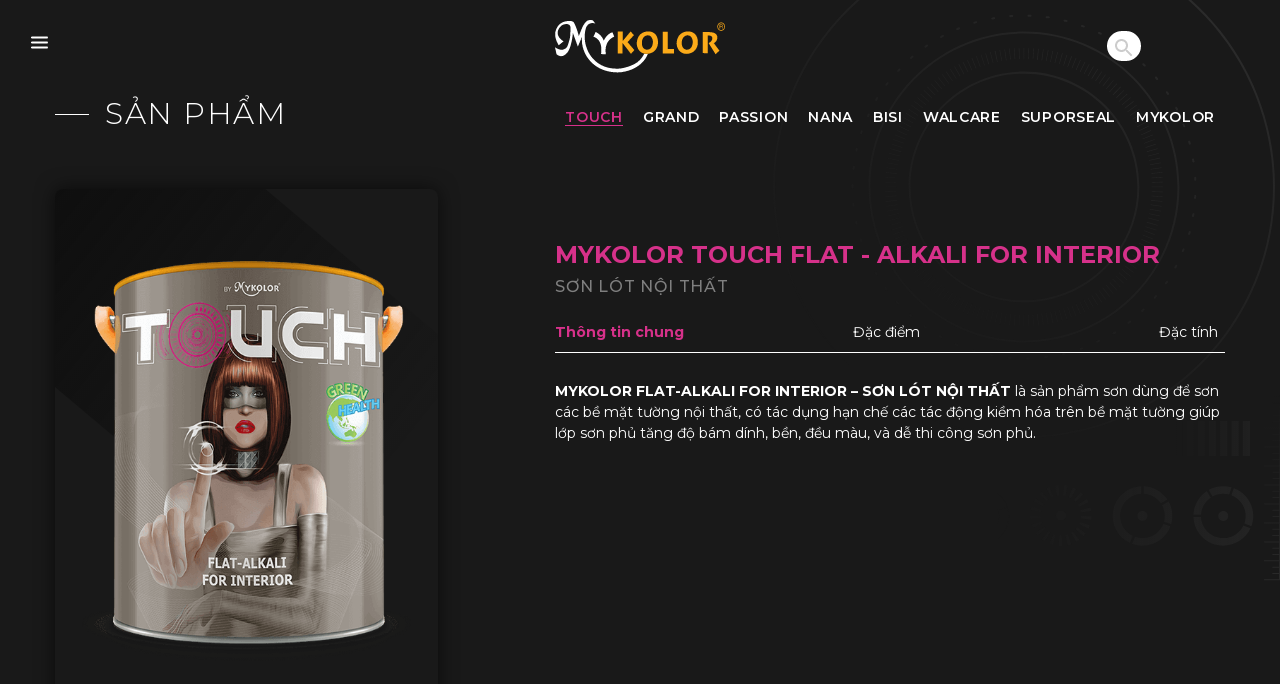

--- FILE ---
content_type: text/html; charset=UTF-8
request_url: https://mykolor.com/en/product/mykolor-touch-flat-alkali-for-interior/
body_size: 56094
content:
<!DOCTYPE html>
<!--[if IE 7]>
<html class="ie ie7" lang="en-US">
<![endif]-->
<!--[if IE 8]>
<html class="ie ie8" lang="en-US">
<![endif]-->
<!--[if !(IE 7) & !(IE 8)]><!-->
<html lang="en-US">
<!--<![endif]-->

<head>
  <meta charset="UTF-8">
  <meta name="viewport" content="width=device-width, initial-scale=1">
  <meta name="viewport" content="width=device-width, initial-scale=1, shrink-to-fit=no" />
  <title>MYKOLOR TOUCH | FLAT &#8211; ALKALI | FOR INTERIOR &raquo; </title>

  <meta http-equiv="X-UA-Compatible" content="IE=edge,chrome=1">
  <link href="https://fonts.googleapis.com/css?family=Lato|Roboto:400,700" rel="stylesheet">
  <link href="https://fonts.googleapis.com/css?family=Montserrat:300,400,500,600,700,800,900&display=swap&subset=vietnamese" rel="stylesheet">

  <link rel="apple-touch-icon" sizes="180x180" href="https://mykolor.com/wp-content/themes/steen/app/public/img/favicon/apple-touch-icon.png">
  <link rel="icon" type="image/png" sizes="32x32" href="https://mykolor.com/wp-content/themes/steen/app/public/img/favicon/favicon-32x32.png">
  <link rel="icon" type="image/png" sizes="16x16" href="https://mykolor.com/wp-content/themes/steen/app/public/img/favicon/favicon-16x16.png">
  <link rel="manifest" href="https://mykolor.com/wp-content/themes/steen/app/public/img/favicon/site.webmanifest">
  <link rel="mask-icon" href="https://mykolor.com/wp-content/themes/steen/app/public/img/favicon/safari-pinned-tab.svg" color="#43cdf4">
  <meta name="msapplication-TileColor" content="#2b5797">
  <meta name="theme-color" content="#000">

  <!--   <meta property="og:image" content=""> -->
  <meta property="og:image" content="/app/public/img/favicon/favicon-32x32.png">
  <meta property="og:image:height" content="472">
  <meta property="og:image:width" content="901">
  <!--   <meta property="og:description" content=""> -->
  <!--   <meta property="og:title" content="">
  <meta property="og:url" content=""> -->
  <meta property="og:description" content="Mykolor - không chi là 1099 màu sơn">
  <meta property="og:title" content="MYKOLOR TOUCH | FLAT &#8211; ALKALI | FOR INTERIOR">
  <meta property="og:url" content="https://mykolor.com/en/product/mykolor-touch-flat-alkali-for-interior/">
  <link href="" rel="stylesheet">
  <link rel="stylesheet" href="https://mykolor.com/wp-content/themes/steen/app/public/css/bootstrap.min.css" />
  <link rel="stylesheet" href="https://mykolor.com/wp-content/themes/steen/app/public/css/slick.css" />
  <link rel="stylesheet" href="https://mykolor.com/wp-content/themes/steen/app/public/css/jquery.fancybox.min.css" />
  <link rel="stylesheet" href="https://mykolor.com/wp-content/themes/steen/app/public/css/progress.css" />
  <link rel="stylesheet" href="https://mykolor.com/wp-content/themes/steen/app/public/css/searchBox.css" />

  <!-- Google Tag Manager -->
  <script>(function(w,d,s,l,i){w[l]=w[l]||[];w[l].push({'gtm.start':
        new Date().getTime(),event:'gtm.js'});var f=d.getElementsByTagName(s)[0],
      j=d.createElement(s),dl=l!='dataLayer'?'&l='+l:'';j.async=true;j.src=
      'https://www.googletagmanager.com/gtm.js?id='+i+dl;f.parentNode.insertBefore(j,f);
    })(window,document,'script','dataLayer','GTM-MLMW4KHV');</script>
  <!-- End Google Tag Manager -->
  
  <!-- Google Tag Manager -->
<script>(function(w,d,s,l,i){w[l]=w[l]||[];w[l].push({'gtm.start':
new Date().getTime(),event:'gtm.js'});var f=d.getElementsByTagName(s)[0],
j=d.createElement(s),dl=l!='dataLayer'?'&l='+l:'';j.async=true;j.src=
'https://www.googletagmanager.com/gtm.js?id='+i+dl;f.parentNode.insertBefore(j,f);
})(window,document,'script','dataLayer','GTM-TBFKV697');</script>
<!-- End Google Tag Manager -->


  <!-- Facebook Pixel Code -->
  <script>
    ! function(f, b, e, v, n, t, s) {
      if (f.fbq) return;
      n = f.fbq = function() {
        n.callMethod ?
          n.callMethod.apply(n, arguments) : n.queue.push(arguments)
      };
      if (!f._fbq) f._fbq = n;
      n.push = n;
      n.loaded = !0;
      n.version = '2.0';
      n.queue = [];
      t = b.createElement(e);
      t.async = !0;
      t.src = v;
      s = b.getElementsByTagName(e)[0];
      s.parentNode.insertBefore(t, s)
    }(window, document, 'script',
      'https://connect.facebook.net/en_US/fbevents.js');
    fbq('init', '1787889898171530');
    fbq('track', 'PageView');
  </script>
  <noscript><img height="1" width="1" style="display:none" src="https://www.facebook.com/tr?id=1787889898171530&ev=PageView&noscript=1" /></noscript>
  <!-- End Facebook Pixel Code -->

  <!-- Google Tag Manager (noscript) -->
<!--  <noscript><iframe src="https://www.googletagmanager.com/ns.html?id=GTM-TGKD2ZD" height="0" width="0" style="display:none;visibility:hidden"></iframe></noscript>-->
  <!-- End Google Tag Manager (noscript) -->

  <!-- Global site tag (gtag.js) - Google Analytics -->
  <script async src="https://www.googletagmanager.com/gtag/js?id=UA-148374085-1"></script>
  <script>
    window.dataLayer = window.dataLayer || [];

    function gtag() {
      dataLayer.push(arguments);
    }
    gtag('js', new Date());

    gtag('config', 'UA-148374085-1');
  </script>
  <meta name='robots' content='max-image-preview:large' />
<script type="text/javascript">
window._wpemojiSettings = {"baseUrl":"https:\/\/s.w.org\/images\/core\/emoji\/14.0.0\/72x72\/","ext":".png","svgUrl":"https:\/\/s.w.org\/images\/core\/emoji\/14.0.0\/svg\/","svgExt":".svg","source":{"concatemoji":"https:\/\/mykolor.com\/wp-includes\/js\/wp-emoji-release.min.js?ver=6.2.8"}};
/*! This file is auto-generated */
!function(e,a,t){var n,r,o,i=a.createElement("canvas"),p=i.getContext&&i.getContext("2d");function s(e,t){p.clearRect(0,0,i.width,i.height),p.fillText(e,0,0);e=i.toDataURL();return p.clearRect(0,0,i.width,i.height),p.fillText(t,0,0),e===i.toDataURL()}function c(e){var t=a.createElement("script");t.src=e,t.defer=t.type="text/javascript",a.getElementsByTagName("head")[0].appendChild(t)}for(o=Array("flag","emoji"),t.supports={everything:!0,everythingExceptFlag:!0},r=0;r<o.length;r++)t.supports[o[r]]=function(e){if(p&&p.fillText)switch(p.textBaseline="top",p.font="600 32px Arial",e){case"flag":return s("\ud83c\udff3\ufe0f\u200d\u26a7\ufe0f","\ud83c\udff3\ufe0f\u200b\u26a7\ufe0f")?!1:!s("\ud83c\uddfa\ud83c\uddf3","\ud83c\uddfa\u200b\ud83c\uddf3")&&!s("\ud83c\udff4\udb40\udc67\udb40\udc62\udb40\udc65\udb40\udc6e\udb40\udc67\udb40\udc7f","\ud83c\udff4\u200b\udb40\udc67\u200b\udb40\udc62\u200b\udb40\udc65\u200b\udb40\udc6e\u200b\udb40\udc67\u200b\udb40\udc7f");case"emoji":return!s("\ud83e\udef1\ud83c\udffb\u200d\ud83e\udef2\ud83c\udfff","\ud83e\udef1\ud83c\udffb\u200b\ud83e\udef2\ud83c\udfff")}return!1}(o[r]),t.supports.everything=t.supports.everything&&t.supports[o[r]],"flag"!==o[r]&&(t.supports.everythingExceptFlag=t.supports.everythingExceptFlag&&t.supports[o[r]]);t.supports.everythingExceptFlag=t.supports.everythingExceptFlag&&!t.supports.flag,t.DOMReady=!1,t.readyCallback=function(){t.DOMReady=!0},t.supports.everything||(n=function(){t.readyCallback()},a.addEventListener?(a.addEventListener("DOMContentLoaded",n,!1),e.addEventListener("load",n,!1)):(e.attachEvent("onload",n),a.attachEvent("onreadystatechange",function(){"complete"===a.readyState&&t.readyCallback()})),(e=t.source||{}).concatemoji?c(e.concatemoji):e.wpemoji&&e.twemoji&&(c(e.twemoji),c(e.wpemoji)))}(window,document,window._wpemojiSettings);
</script>
<style type="text/css">
img.wp-smiley,
img.emoji {
	display: inline !important;
	border: none !important;
	box-shadow: none !important;
	height: 1em !important;
	width: 1em !important;
	margin: 0 0.07em !important;
	vertical-align: -0.1em !important;
	background: none !important;
	padding: 0 !important;
}
</style>
	<link rel='stylesheet' id='wpml-legacy-post-translations-0-css' href='//mykolor.com/wp-content/plugins/sitepress-multilingual-cms/templates/language-switchers/legacy-post-translations/style.css?ver=1' type='text/css' media='all' />
<link rel='stylesheet' id='classic-theme-styles-css' href='https://mykolor.com/wp-includes/css/classic-themes.min.css?ver=6.2.8' type='text/css' media='all' />
<style id='global-styles-inline-css' type='text/css'>
body{--wp--preset--color--black: #000000;--wp--preset--color--cyan-bluish-gray: #abb8c3;--wp--preset--color--white: #ffffff;--wp--preset--color--pale-pink: #f78da7;--wp--preset--color--vivid-red: #cf2e2e;--wp--preset--color--luminous-vivid-orange: #ff6900;--wp--preset--color--luminous-vivid-amber: #fcb900;--wp--preset--color--light-green-cyan: #7bdcb5;--wp--preset--color--vivid-green-cyan: #00d084;--wp--preset--color--pale-cyan-blue: #8ed1fc;--wp--preset--color--vivid-cyan-blue: #0693e3;--wp--preset--color--vivid-purple: #9b51e0;--wp--preset--gradient--vivid-cyan-blue-to-vivid-purple: linear-gradient(135deg,rgba(6,147,227,1) 0%,rgb(155,81,224) 100%);--wp--preset--gradient--light-green-cyan-to-vivid-green-cyan: linear-gradient(135deg,rgb(122,220,180) 0%,rgb(0,208,130) 100%);--wp--preset--gradient--luminous-vivid-amber-to-luminous-vivid-orange: linear-gradient(135deg,rgba(252,185,0,1) 0%,rgba(255,105,0,1) 100%);--wp--preset--gradient--luminous-vivid-orange-to-vivid-red: linear-gradient(135deg,rgba(255,105,0,1) 0%,rgb(207,46,46) 100%);--wp--preset--gradient--very-light-gray-to-cyan-bluish-gray: linear-gradient(135deg,rgb(238,238,238) 0%,rgb(169,184,195) 100%);--wp--preset--gradient--cool-to-warm-spectrum: linear-gradient(135deg,rgb(74,234,220) 0%,rgb(151,120,209) 20%,rgb(207,42,186) 40%,rgb(238,44,130) 60%,rgb(251,105,98) 80%,rgb(254,248,76) 100%);--wp--preset--gradient--blush-light-purple: linear-gradient(135deg,rgb(255,206,236) 0%,rgb(152,150,240) 100%);--wp--preset--gradient--blush-bordeaux: linear-gradient(135deg,rgb(254,205,165) 0%,rgb(254,45,45) 50%,rgb(107,0,62) 100%);--wp--preset--gradient--luminous-dusk: linear-gradient(135deg,rgb(255,203,112) 0%,rgb(199,81,192) 50%,rgb(65,88,208) 100%);--wp--preset--gradient--pale-ocean: linear-gradient(135deg,rgb(255,245,203) 0%,rgb(182,227,212) 50%,rgb(51,167,181) 100%);--wp--preset--gradient--electric-grass: linear-gradient(135deg,rgb(202,248,128) 0%,rgb(113,206,126) 100%);--wp--preset--gradient--midnight: linear-gradient(135deg,rgb(2,3,129) 0%,rgb(40,116,252) 100%);--wp--preset--duotone--dark-grayscale: url('#wp-duotone-dark-grayscale');--wp--preset--duotone--grayscale: url('#wp-duotone-grayscale');--wp--preset--duotone--purple-yellow: url('#wp-duotone-purple-yellow');--wp--preset--duotone--blue-red: url('#wp-duotone-blue-red');--wp--preset--duotone--midnight: url('#wp-duotone-midnight');--wp--preset--duotone--magenta-yellow: url('#wp-duotone-magenta-yellow');--wp--preset--duotone--purple-green: url('#wp-duotone-purple-green');--wp--preset--duotone--blue-orange: url('#wp-duotone-blue-orange');--wp--preset--font-size--small: 13px;--wp--preset--font-size--medium: 20px;--wp--preset--font-size--large: 36px;--wp--preset--font-size--x-large: 42px;--wp--preset--spacing--20: 0.44rem;--wp--preset--spacing--30: 0.67rem;--wp--preset--spacing--40: 1rem;--wp--preset--spacing--50: 1.5rem;--wp--preset--spacing--60: 2.25rem;--wp--preset--spacing--70: 3.38rem;--wp--preset--spacing--80: 5.06rem;--wp--preset--shadow--natural: 6px 6px 9px rgba(0, 0, 0, 0.2);--wp--preset--shadow--deep: 12px 12px 50px rgba(0, 0, 0, 0.4);--wp--preset--shadow--sharp: 6px 6px 0px rgba(0, 0, 0, 0.2);--wp--preset--shadow--outlined: 6px 6px 0px -3px rgba(255, 255, 255, 1), 6px 6px rgba(0, 0, 0, 1);--wp--preset--shadow--crisp: 6px 6px 0px rgba(0, 0, 0, 1);}:where(.is-layout-flex){gap: 0.5em;}body .is-layout-flow > .alignleft{float: left;margin-inline-start: 0;margin-inline-end: 2em;}body .is-layout-flow > .alignright{float: right;margin-inline-start: 2em;margin-inline-end: 0;}body .is-layout-flow > .aligncenter{margin-left: auto !important;margin-right: auto !important;}body .is-layout-constrained > .alignleft{float: left;margin-inline-start: 0;margin-inline-end: 2em;}body .is-layout-constrained > .alignright{float: right;margin-inline-start: 2em;margin-inline-end: 0;}body .is-layout-constrained > .aligncenter{margin-left: auto !important;margin-right: auto !important;}body .is-layout-constrained > :where(:not(.alignleft):not(.alignright):not(.alignfull)){max-width: var(--wp--style--global--content-size);margin-left: auto !important;margin-right: auto !important;}body .is-layout-constrained > .alignwide{max-width: var(--wp--style--global--wide-size);}body .is-layout-flex{display: flex;}body .is-layout-flex{flex-wrap: wrap;align-items: center;}body .is-layout-flex > *{margin: 0;}:where(.wp-block-columns.is-layout-flex){gap: 2em;}.has-black-color{color: var(--wp--preset--color--black) !important;}.has-cyan-bluish-gray-color{color: var(--wp--preset--color--cyan-bluish-gray) !important;}.has-white-color{color: var(--wp--preset--color--white) !important;}.has-pale-pink-color{color: var(--wp--preset--color--pale-pink) !important;}.has-vivid-red-color{color: var(--wp--preset--color--vivid-red) !important;}.has-luminous-vivid-orange-color{color: var(--wp--preset--color--luminous-vivid-orange) !important;}.has-luminous-vivid-amber-color{color: var(--wp--preset--color--luminous-vivid-amber) !important;}.has-light-green-cyan-color{color: var(--wp--preset--color--light-green-cyan) !important;}.has-vivid-green-cyan-color{color: var(--wp--preset--color--vivid-green-cyan) !important;}.has-pale-cyan-blue-color{color: var(--wp--preset--color--pale-cyan-blue) !important;}.has-vivid-cyan-blue-color{color: var(--wp--preset--color--vivid-cyan-blue) !important;}.has-vivid-purple-color{color: var(--wp--preset--color--vivid-purple) !important;}.has-black-background-color{background-color: var(--wp--preset--color--black) !important;}.has-cyan-bluish-gray-background-color{background-color: var(--wp--preset--color--cyan-bluish-gray) !important;}.has-white-background-color{background-color: var(--wp--preset--color--white) !important;}.has-pale-pink-background-color{background-color: var(--wp--preset--color--pale-pink) !important;}.has-vivid-red-background-color{background-color: var(--wp--preset--color--vivid-red) !important;}.has-luminous-vivid-orange-background-color{background-color: var(--wp--preset--color--luminous-vivid-orange) !important;}.has-luminous-vivid-amber-background-color{background-color: var(--wp--preset--color--luminous-vivid-amber) !important;}.has-light-green-cyan-background-color{background-color: var(--wp--preset--color--light-green-cyan) !important;}.has-vivid-green-cyan-background-color{background-color: var(--wp--preset--color--vivid-green-cyan) !important;}.has-pale-cyan-blue-background-color{background-color: var(--wp--preset--color--pale-cyan-blue) !important;}.has-vivid-cyan-blue-background-color{background-color: var(--wp--preset--color--vivid-cyan-blue) !important;}.has-vivid-purple-background-color{background-color: var(--wp--preset--color--vivid-purple) !important;}.has-black-border-color{border-color: var(--wp--preset--color--black) !important;}.has-cyan-bluish-gray-border-color{border-color: var(--wp--preset--color--cyan-bluish-gray) !important;}.has-white-border-color{border-color: var(--wp--preset--color--white) !important;}.has-pale-pink-border-color{border-color: var(--wp--preset--color--pale-pink) !important;}.has-vivid-red-border-color{border-color: var(--wp--preset--color--vivid-red) !important;}.has-luminous-vivid-orange-border-color{border-color: var(--wp--preset--color--luminous-vivid-orange) !important;}.has-luminous-vivid-amber-border-color{border-color: var(--wp--preset--color--luminous-vivid-amber) !important;}.has-light-green-cyan-border-color{border-color: var(--wp--preset--color--light-green-cyan) !important;}.has-vivid-green-cyan-border-color{border-color: var(--wp--preset--color--vivid-green-cyan) !important;}.has-pale-cyan-blue-border-color{border-color: var(--wp--preset--color--pale-cyan-blue) !important;}.has-vivid-cyan-blue-border-color{border-color: var(--wp--preset--color--vivid-cyan-blue) !important;}.has-vivid-purple-border-color{border-color: var(--wp--preset--color--vivid-purple) !important;}.has-vivid-cyan-blue-to-vivid-purple-gradient-background{background: var(--wp--preset--gradient--vivid-cyan-blue-to-vivid-purple) !important;}.has-light-green-cyan-to-vivid-green-cyan-gradient-background{background: var(--wp--preset--gradient--light-green-cyan-to-vivid-green-cyan) !important;}.has-luminous-vivid-amber-to-luminous-vivid-orange-gradient-background{background: var(--wp--preset--gradient--luminous-vivid-amber-to-luminous-vivid-orange) !important;}.has-luminous-vivid-orange-to-vivid-red-gradient-background{background: var(--wp--preset--gradient--luminous-vivid-orange-to-vivid-red) !important;}.has-very-light-gray-to-cyan-bluish-gray-gradient-background{background: var(--wp--preset--gradient--very-light-gray-to-cyan-bluish-gray) !important;}.has-cool-to-warm-spectrum-gradient-background{background: var(--wp--preset--gradient--cool-to-warm-spectrum) !important;}.has-blush-light-purple-gradient-background{background: var(--wp--preset--gradient--blush-light-purple) !important;}.has-blush-bordeaux-gradient-background{background: var(--wp--preset--gradient--blush-bordeaux) !important;}.has-luminous-dusk-gradient-background{background: var(--wp--preset--gradient--luminous-dusk) !important;}.has-pale-ocean-gradient-background{background: var(--wp--preset--gradient--pale-ocean) !important;}.has-electric-grass-gradient-background{background: var(--wp--preset--gradient--electric-grass) !important;}.has-midnight-gradient-background{background: var(--wp--preset--gradient--midnight) !important;}.has-small-font-size{font-size: var(--wp--preset--font-size--small) !important;}.has-medium-font-size{font-size: var(--wp--preset--font-size--medium) !important;}.has-large-font-size{font-size: var(--wp--preset--font-size--large) !important;}.has-x-large-font-size{font-size: var(--wp--preset--font-size--x-large) !important;}
.wp-block-navigation a:where(:not(.wp-element-button)){color: inherit;}
:where(.wp-block-columns.is-layout-flex){gap: 2em;}
.wp-block-pullquote{font-size: 1.5em;line-height: 1.6;}
</style>
<link rel='stylesheet' id='contact-form-7-css' href='https://mykolor.com/wp-content/plugins/contact-form-7/includes/css/styles.css?ver=5.7.5.1' type='text/css' media='all' />
<link rel='stylesheet' id='wp-rest-filter-css' href='https://mykolor.com/wp-content/plugins/wp-rest-filter/public/css/wp-rest-filter-public.css?ver=1.3.0' type='text/css' media='all' />
<link rel='stylesheet' id='wpml-legacy-dropdown-0-css' href='//mykolor.com/wp-content/plugins/sitepress-multilingual-cms/templates/language-switchers/legacy-dropdown/style.css?ver=1' type='text/css' media='all' />
<style id='wpml-legacy-dropdown-0-inline-css' type='text/css'>
.wpml-ls-display{ left: 80px; } .wpml-ls-item-vi a::after{ content: " VIE"; color: #FFF; } .wpml-ls-item-en { display: inline-flex !important; } .wpml-ls-item-en::before{ content: "| "; padding-top: 2px; color: #FFF; } .wpml-ls-item-en a::after{ content: " ENG"; color: #FFF; }
</style>
<link rel='stylesheet' id='wpml-legacy-horizontal-list-0-css' href='//mykolor.com/wp-content/plugins/sitepress-multilingual-cms/templates/language-switchers/legacy-list-horizontal/style.css?ver=1' type='text/css' media='all' />
<link rel='stylesheet' id='mykolor_style-css' href='https://mykolor.com/wp-content/themes/steen/app/dist/main.css?ver=1.0.0' type='text/css' media='all' />
<script type='text/javascript' src='//mykolor.com/wp-content/plugins/sitepress-multilingual-cms/templates/language-switchers/legacy-dropdown/script.js?ver=1' id='wpml-legacy-dropdown-0-js'></script>
<link rel="https://api.w.org/" href="https://mykolor.com/wp-json/" /><link rel="EditURI" type="application/rsd+xml" title="RSD" href="https://mykolor.com/xmlrpc.php?rsd" />
<link rel="wlwmanifest" type="application/wlwmanifest+xml" href="https://mykolor.com/wp-includes/wlwmanifest.xml" />
<link rel="canonical" href="https://mykolor.com/product/mykolor-touch-flat-alkali-for-interior/" />
<link rel='shortlink' href='https://mykolor.com/en/?p=7475' />
<link rel="alternate" type="application/json+oembed" href="https://mykolor.com/wp-json/oembed/1.0/embed?url=https%3A%2F%2Fmykolor.com%2Fen%2Fproduct%2Fmykolor-touch-flat-alkali-for-interior%2F" />
<link rel="alternate" type="text/xml+oembed" href="https://mykolor.com/wp-json/oembed/1.0/embed?url=https%3A%2F%2Fmykolor.com%2Fen%2Fproduct%2Fmykolor-touch-flat-alkali-for-interior%2F&#038;format=xml" />
<meta name="generator" content="WPML ver:4.2.8 stt:1,57;" />
<style type="text/css">.recentcomments a{display:inline !important;padding:0 !important;margin:0 !important;}</style></head>


<body class="product-template-default single single-product postid-7475 touch__category">
    <!-- Google Tag Manager (noscript) -->
<noscript><iframe src="https://www.googletagmanager.com/ns.html?id=GTM-TBFKV697"
height="0" width="0" style="display:none;visibility:hidden"></iframe></noscript>
<!-- End Google Tag Manager (noscript) -->


<!-- Google Tag Manager (noscript) -->
<noscript><iframe src="https://www.googletagmanager.com/ns.html?id=GTM-MLMW4KHV"
                  height="0" width="0" style="display:none;visibility:hidden"></iframe></noscript>
<!-- End Google Tag Manager (noscript) -->

<!-- header -->
<header id="main_header" class="header__main">
  <div class="header_main__wrapper">
    <div class="container">
      <div class="row align-items-center">
        <div class="col-12 text-center">
          <!-- header logo -->
          <div class="header__logo d-inline-block">
            <h1 class="sr-only">MYKOLOR</h1>
            <a href="https://mykolor.com/en/" title="Mykolor">
                                  <img src="https://mykolor.com/wp-content/themes/steen/app/public/img/header__logo.svg" alt="logo">
                                </a>
          </div>
          <!-- end header logo -->
        </div>
      </div>
    </div>

    <!-- menu toogle -->
    <button class="navbar-toggler icon-toggle collapsed" type="button">
      <div class="bar1"></div>
      <div class="bar2"></div>
      <div class="bar3"></div>
    </button>
    <!-- end menu toogle -->

    <!-- header__mobile -->
    <div class="header__nav">
      <div class="header__menu">
        <!-- main nav -->
        <ul class="navbar-nav">
          
              <li class="nav-item"><a class="nav-link" href="/en/about">Introduce</a>
            
            
                        </li>
            
            
              <li class="nav-item"><a class="nav-link" href="/en/category/tin-tuc">News</a>
            
            
                        </li>
            
            
              <li class="nav-item"><a class="nav-link" href="/en/brands">Products</a>
            
            
            
            
            
                          <span class="navbar-nav__toggle">
                      <svg aria-hidden="true" height="9" width="10" title="icon__plus__menu">
                        <use xmlns:xlink="http://www.w3.org/1999/xlink" xlink:href="#icon__plus__menu"></use>
                      </svg>
                    </span>
              <ul class="navbar-nav__child">
            
            <li>
              <a class="nav-link__child" href="https://mykolor.com/en/product-category/touch/">Touch</a>
            </li>

            
          
            
            
            
            
            <li>
              <a class="nav-link__child" href="https://mykolor.com/en/product-category/grand/">Grand</a>
            </li>

            
          
            
            
            
            
            <li>
              <a class="nav-link__child" href="https://mykolor.com/en/product-category/passion/">Passion</a>
            </li>

            
          
            
            
            
            
            <li>
              <a class="nav-link__child" href="https://mykolor.com/en/product-category/nana/">Nana</a>
            </li>

            
          
            
            
            
            
            <li>
              <a class="nav-link__child" href="https://mykolor.com/en/product-category/bisi/">BISI</a>
            </li>

            
          
            
            
            
            
            <li>
              <a class="nav-link__child" href="https://mykolor.com/en/product-category/walcare/">Walcare</a>
            </li>

                          </ul>
              
          
                        </li>
            
            
              <li class="nav-item"><a class="nav-link" href="/en/cam-hung">Inspired</a>
            
            
                        </li>
            
            
              <li class="nav-item"><a class="nav-link" href="/en/danh-sach-bang-mau">Color board</a>
            
            
                        </li>
            
            
              <li class="nav-item"><a class="nav-link" href="/en/bai-viet-showroom/phong-tam/">Showroom 3D</a>
            
            
                        </li>
            
            
              <li class="nav-item"><a class="nav-link" href="/en/thu-vien">Library</a>
            
            
                        </li>
            
            
              <li class="nav-item"><a class="nav-link" href="/en/cua-hang">Stores</a>
            
            
                        </li>
            
            
              <li class="nav-item"><a class="nav-link" href="/en/lien-he">Contact</a>
            
            
                        </li>
            
                      <!-- <li></li> -->
        </ul>
        <!-- end main nav -->
      </div>
    </div>
    <!-- end header__mobile -->
    <div class="header__overlay"></div>
    <div id="search-box" class="search-box">
      <div class="s128">
        <form method="get" action="/tim-kiem" id="frmSearch">
          <div class="inner-form">
            <div class="row">
              <div class="input-field first" id="first">
                <input class="input" id="inputFocus" name="q" type="text" placeholder="" />
              </div>
            </div>
          </div>
        </form>
      </div>
    </div>
    <!--css in searchBox file-->
    <script>
      inputF = document.getElementById('inputFocus');
      searchBox = document.getElementById('search-box');
      inputF.addEventListener('focus', function(){
        console.log('focus');
        searchBox.classList.add('search-active');
      });
      inputF.addEventListener('blur', function(){
        console.log('blur');
        searchBox.classList.remove('search-active');
      });
    </script>
  </div>
</header>
<!-- end header -->
<main class="touch__page product_detail_touch steenify__page" data-view="product_detail_touch" id="main__content">
  <section class="page__header touch__header transition-fade-down">
    <div class="container">
      <div class="row align-items-center">
        <div class="col-lg-5">
          <h1 class="page__title touch__title">
            Sản phẩm
          </h1>
        </div>
        <div class="col-lg-7">
          <ul class="page__nav touch__nav">
                          <li class="page__nav__item">
                <a class="page__nav__link page__nav__active" href="https://mykolor.com/en/product-category/touch/">
                  Touch                </a>
              </li>
                          <li class="page__nav__item">
                <a class="page__nav__link " href="https://mykolor.com/en/product-category/grand/">
                  Grand                </a>
              </li>
                          <li class="page__nav__item">
                <a class="page__nav__link " href="https://mykolor.com/en/product-category/passion/">
                  Passion                </a>
              </li>
                          <li class="page__nav__item">
                <a class="page__nav__link " href="https://mykolor.com/en/product-category/nana/">
                  Nana                </a>
              </li>
                          <li class="page__nav__item">
                <a class="page__nav__link " href="https://mykolor.com/en/product-category/bisi/">
                  BISI                </a>
              </li>
                          <li class="page__nav__item">
                <a class="page__nav__link " href="https://mykolor.com/en/product-category/walcare/">
                  Walcare                </a>
              </li>
                          <li class="page__nav__item">
                <a class="page__nav__link " href="https://mykolor.com/en/product-category/suporseal/">
                  Suporseal                </a>
              </li>
                          <li class="page__nav__item">
                <a class="page__nav__link " href="https://mykolor.com/en/product-category/mykolor-sp/">
                  Mykolor                </a>
              </li>
                      </ul>
        </div>
      </div>
    </div>
  </section>

  <section class="touch_detail transition-fade-up">
    <div class="container">
      <div class="row">
        <div class="col-lg-5">
          <div class="touch_item active">
            <div class="touch_item__texture"></div>
            <div class="touch_item__img">
              <img src="https://mykolor.com/wp-content/uploads/2019/08/MYKOLOR-TOUCH-FLAT-ALKALI-FOR-INTERIOR-5L.png" alt="MYKOLOR TOUCH  FLAT - ALKALI  FOR INTERIOR">
            </div>
          </div>
        </div>
        <div class="col-lg-7">
          <h3 class="touch_detail__title">MYKOLOR TOUCH  FLAT - ALKALI  FOR INTERIOR</h3>
          <p class="grand_detail__title__vn">SƠN LÓT  NỘI THẤT</p>
          <p class="touch_detail__sub-title"></p>
          <div class="touch_detail__specs">
            <ul class="nav nav-tabs" id="myTab" role="tablist">
              <li class="nav-item text-left">
                <a class="nav-link active" id="home-tab" data-toggle="tab" href="#tab-1" role="tab" aria-controls="home" aria-selected="true">Thông tin chung</a>
              </li>
              <li class="nav-item text-center">
                <a class="nav-link" id="contact-tab" data-toggle="tab" href="#tab-4" role="tab" aria-controls="contact" aria-selected="false">Đặc điểm</a>
              </li>
              <li class="nav-item text-right">
                <a class="nav-link" id="profile-tab" data-toggle="tab" href="#tab-2" role="tab" aria-controls="profile" aria-selected="false">Đặc tính</a>
              </li>
            </ul>
            <div class="tab-content" id="myTabContent">
              <div class="tab-pane fade show active" id="tab-1" role="tabpanel" aria-labelledby="home-tab">
                <div class="editor">
                  <p><strong>MYKOLOR FLAT-ALKALI FOR INTERIOR &#8211; SƠN LÓT NỘI THẤT</strong> là sản phẩm sơn dùng để sơn các bề mặt tường nội thất, có tác dụng hạn chế các tác động kiềm hóa trên bề mặt tường giúp lớp sơn phủ tăng độ bám dính, bền, đều màu, và dễ thi công sơn phủ.</p>
                </div>
              </div>
              <div class="tab-pane fade" id="tab-4" role="tabpanel" aria-labelledby="contact-tab">
                <div class="editor">
                  <ul>
<li>Độ bám dính cao.</li>
<li>Độ che phủ cao.</li>
<li>Kháng kiềm tốt.</li>
</ul>
                </div>
              </div>
              <div class="tab-pane fade" id="tab-2" role="tabpanel" aria-labelledby="profile-tab">
                <div class="editor">
                  <table class="table" style="height: 120px;" width="436">
<tbody>
<tr>
<td>Loại sơn:</td>
<td>Mờ</td>
</tr>
<tr>
<td>Màu sắc:</td>
<td>Trắng xanh</td>
</tr>
<tr>
<td></td>
<td></td>
</tr>
<tr>
<td></td>
<td></td>
</tr>
</tbody>
</table>
                </div>
              </div>
            </div>
          </div>
        </div>
      </div>
    </div>
  </section>

  <section class="category_nav grand_nav transition-fade-up">
    <div class="container">
      <div class="category_nav__list">
        <div class="category_nav__item ">
          <span class="category_nav__link ">
            sản phẩm liên quan
          </span>
        </div>
      </div>
    </div>
  </section>

  <section class="touch_product transition-fade-up">
    <div class="container">
      <div class="touch_product__list">
        <div class="row align-items-start">
                      <div class="col-lg-3 col-sm-6 touch_item__wrapper">
              <a href="https://mykolor.com/en/product/my-touch-deluxe-primer-for-exterior/">
                <div class="touch_item">
                  <div class="touch_item__texture">
                    <span class="touch_item__border"></span>
                  </div>
                  <div class="touch_item__img">
                    <img src="https://mykolor.com/wp-content/uploads/2020/09/MYKOLOR-TOUCH-DELUXE-PRIMER-FOR-EXTERIOR-4375L-1.png" alt="MYKOLOR TOUCH | DELUXE PRIMER | FOR EXTERIOR">
                  </div>
                  <h3 class="touch_item__title">
                    MYKOLOR TOUCH <br/> DELUXE PRIMER <br/> FOR EXTERIOR<br/>                  </h3>
                  <p class="grand_item__sub-title">

                    SƠN LÓT NGOẠI THẤT SIÊU KHÁNG KIỀM VÀ KHÁNG MUỐI<br/>                  </p>
                </div>
              </a>
            </div>
                      <div class="col-lg-3 col-sm-6 touch_item__wrapper">
              <a href="https://mykolor.com/en/product/mykolor-touch-green-primer-for-interior/">
                <div class="touch_item">
                  <div class="touch_item__texture">
                    <span class="touch_item__border"></span>
                  </div>
                  <div class="touch_item__img">
                    <img src="https://mykolor.com/wp-content/uploads/2019/08/MYKOLOR-TOUCH-GREEN-PRIMER-FOR-INTERIOR-5L.png" alt="MYKOLOR TOUCH | GREEN PRIMER | FOR INTERIOR">
                  </div>
                  <h3 class="touch_item__title">
                    MYKOLOR TOUCH <br/> GREEN PRIMER <br/> FOR INTERIOR<br/>                  </h3>
                  <p class="grand_item__sub-title">

                    SƠN LÓT <br/> SINH HỌC NỘI THẤT <br/>                  </p>
                </div>
              </a>
            </div>
                      <div class="col-lg-3 col-sm-6 touch_item__wrapper">
              <a href="https://mykolor.com/en/product/mykolor-touch-alkali-seal-for-interior/">
                <div class="touch_item">
                  <div class="touch_item__texture">
                    <span class="touch_item__border"></span>
                  </div>
                  <div class="touch_item__img">
                    <img src="https://mykolor.com/wp-content/uploads/2019/08/MYKOLOR-TOUCH-ALKALI-SEAL-FOR-INTERIOR.png" alt="MYKOLOR TOUCH | ALKALI SEAL | FOR INTERIOR">
                  </div>
                  <h3 class="touch_item__title">
                    MYKOLOR TOUCH <br/> ALKALI SEAL <br/> FOR INTERIOR<br/>                  </h3>
                  <p class="grand_item__sub-title">

                    SƠN LÓT <br/> CHỐNG KIỀM NỘI THẤT<br/>                  </p>
                </div>
              </a>
            </div>
                      <div class="col-lg-3 col-sm-6 touch_item__wrapper">
              <a href="https://mykolor.com/en/product/mykolor-touch-double-proof-for-exterior-interior/">
                <div class="touch_item">
                  <div class="touch_item__texture">
                    <span class="touch_item__border"></span>
                  </div>
                  <div class="touch_item__img">
                    <img src="https://mykolor.com/wp-content/uploads/2019/08/MYKOLOR-TOUCH-DOUBLE-PROOF-FOR-EXTERIOR-_-INTERIOR-5L.png" alt="MYKOLOR TOUCH | DOUBLE PROOF | FOR EXTERIOR & INTERIOR">
                  </div>
                  <h3 class="touch_item__title">
                    MYKOLOR TOUCH <br/> DOUBLE PROOF <br/> FOR EXTERIOR & INTERIOR<br/>                  </h3>
                  <p class="grand_item__sub-title">

                    SƠN LÓT <br/> CHỐNG THẤM, CHỐNG KIỀM CHUYÊN DỤNG <br/>                  </p>
                </div>
              </a>
            </div>
                  </div>
      </div>

    </div>
  </section>

</main>

<footer id="main__footer" class="footer__steenify">
  <div class="container">
    <div class="footer__top text-center">
      <h4 class="footer__top__title">Contact</h4>
      <p class="footer__top__des">
        Leave an email for a team of free consultants      </p>

      <div class="contact_form">
        <!-- <form action="/">
          <input type="text" name="email" class="form-control contact_form__input" placeholder="Nhập địa chỉ email của bạn">
          <button class="contact_form__btn" type="submit">
            Đăng Ký
          </button>
        </form> -->

        
<div class="wpcf7 no-js" id="wpcf7-f11920-o1" lang="en-US" dir="ltr">
<div class="screen-reader-response"><p role="status" aria-live="polite" aria-atomic="true"></p> <ul></ul></div>
<form action="/en/product/mykolor-touch-flat-alkali-for-interior/#wpcf7-f11920-o1" method="post" class="wpcf7-form init" aria-label="Contact form" novalidate="novalidate" data-status="init">
<div style="display: none;">
<input type="hidden" name="_wpcf7" value="11920" />
<input type="hidden" name="_wpcf7_version" value="5.7.5.1" />
<input type="hidden" name="_wpcf7_locale" value="en_US" />
<input type="hidden" name="_wpcf7_unit_tag" value="wpcf7-f11920-o1" />
<input type="hidden" name="_wpcf7_container_post" value="0" />
<input type="hidden" name="_wpcf7_posted_data_hash" value="" />
</div>
<p><span class="wpcf7-form-control-wrap" data-name="your-email"><input size="40" class="wpcf7-form-control wpcf7-text wpcf7-email wpcf7-validates-as-required wpcf7-validates-as-email form-control contact_form__input" id="form_email" aria-required="true" aria-invalid="false" placeholder="Enter your email address*" value="" type="email" name="your-email" /></span><br />
<button class="contact_form__btn" type="submit"><br />
Submit<br />
</button>
</p><div class="wpcf7-response-output" aria-hidden="true"></div>
</form>
</div>

      </div>

    </div>
    <div class="footer__bottom">
      <div class="row">
        <div class="col-sm-6">
          <div class="footer__hotline">
            <a href="tel:18006600">
              <span>Hotline</span> +1800 6600
            </a>
          </div>
          <!-- <div class="footer__copy_right">
            Copyright © 2018. BCA Studio All Rights Reserved
          </div> -->
        </div>

        <div class="col-sm-6 text-right">
          <div class="footer__social">
            <h4 class="footer__social__label">
              Follow us on            </h4>
            <ul class="footer__social__list">
              <!-- <li>
                <a href="/" target="_blank" title="social-item">
                  <svg aria-hidden="true" width="20" height="20" title="social__instag">
                    <use xmlns:xlink="http://www.w3.org/1999/xlink" xlink:href="#social__instag"></use>
                  </svg>
                </a>
              </li> -->
              <li>
                <a href="https://www.facebook.com/mylifemykolor" target="_blank" title="social-item">
                  <svg aria-hidden="true" width="21" height="20" title="social__fb">
                    <use xmlns:xlink="http://www.w3.org/1999/xlink" xlink:href="#social__fb"></use>
                  </svg>
                </a>
              </li>
              <li>
                <a href="https://zalo.me/298946690644670911" target="_blank" title="social-item">
                  <svg aria-hidden="true" width="20" height="20" title="social__zalo">
                    <use xmlns:xlink="http://www.w3.org/1999/xlink" xlink:href="#social__zalo"></use>
                  </svg>
                </a>
              </li>
              <li>
                <a href="https://www.youtube.com/channel/UC3iDbrpyTj5cmVgDmj35N8Q" target="_blank" title="social-item">
                  <svg aria-hidden="true" width="20" height="20" title="social__youtube">
                    <use xmlns:xlink="http://www.w3.org/1999/xlink" xlink:href="#social__youtube"></use>
                  </svg>
                </a>
              </li>

            </ul>
          </div>

        </div>
      </div>
    </div>
  </div>
</footer>

<div class="modal fade toast_modal" id="toast_modal" tabindex="-1" role="dialog" aria-labelledby="toast_modal" aria-hidden="true">
  <div class="modal-dialog" role="document">
    <div class="modal-content">
      <div class="modal-body">
        <div class="toast_modal__message">
          Sign Up Success        </div>
      </div>
    </div>
  </div>
</div>

<!---------- svg -------------------->
<svg xmlns="http://www.w3.org/2000/svg" style="width:0;height:0;position:absolute" visibility="hidden">
  <symbol viewBox="0 0 18 18" id="icon-arrow-down">
    <title>icon-4-oranges</title>
    <path d="M18 3h-1.3L9 13.9 1.3 3H0l8.6 12h.8L18 3z"></path>
  </symbol>

  <symbol id="icon__plus__menu" width="7" height="7" viewBox="0 0 7 7" fill="none" xmlns="http://www.w3.org/2000/svg">
    <rect x="3" width="1" height="7" fill="currentcolor" />
    <rect y="4" width="1" height="7" transform="rotate(-90 0 4)" fill="currentcolor" />
  </symbol>

  <symbol id="social__instag" width="20" height="20" viewBox="0 0 20 20" fill="none" xmlns="http://www.w3.org/2000/svg">
    <path d="M0 4.15542V15.8446C0 18.1396 1.86042 20 4.15542 20H15.8446C18.1396 20 20 18.1396 20 15.8446V4.15542C20 1.86042 18.1396 0 15.8446 0H4.15542C1.86042 0 0 1.86042 0 4.15542ZM11.9212 15.1396C7.4475 16.6833 3.31667 12.5529 4.86042 8.07875C5.38042 6.57083 6.57042 5.38083 8.07833 4.86083C12.5525 3.31708 16.6829 7.4475 15.1392 11.9217C14.6192 13.4292 13.4292 14.6192 11.9212 15.1396ZM17.6517 4.03458C17.4992 4.83417 16.8375 5.29917 16.1533 5.29917C15.7371 5.29917 15.3125 5.12708 14.9875 4.75417C14.9588 4.72125 14.9321 4.68583 14.9083 4.64917C14.5729 4.13625 14.5625 3.52708 14.8475 3.03292C15.0492 2.68333 15.375 2.43333 15.765 2.32875C16.1546 2.22375 16.5621 2.2775 16.9113 2.47958C17.4054 2.76458 17.7008 3.2975 17.6671 3.90875C17.6646 3.95083 17.6596 3.99333 17.6517 4.03458Z" fill="currentcolor" />
    <path d="M10 7C8.34577 7 7 8.34577 7 10C7 11.6542 8.34577 13 10 13C11.6542 13 13 11.6542 13 10C13 8.34577 11.6542 7 10 7Z" fill="currentcolor" />
  </symbol>

  <symbol id="social__fb" width="21" height="20" viewBox="0 0 21 20" fill="none" xmlns="http://www.w3.org/2000/svg">
    <path d="M16.7206 0.172363H4.3713C2.32473 0.172363 0.666504 1.83059 0.666504 3.87716V16.2265C0.666504 18.273 2.32473 19.9313 4.3713 19.9313H16.7206C18.7672 19.9313 20.4254 18.273 20.4254 16.2265V3.87716C20.4254 1.83059 18.7672 0.172363 16.7206 0.172363ZM16.2183 10.8133H14.3693V17.6559H11.2816V10.8133H10.0839V8.50834H11.2816V7.0401C11.2823 5.11513 12.0818 3.97215 14.3503 3.97215H16.6492V6.26874H15.3139C14.4309 6.26874 14.3731 6.5978 14.3731 7.21337L14.3693 8.50758H16.4698L16.2183 10.8133Z" fill="currentcolor" />
  </symbol>

  <symbol id="social__zalo" width="21" height="20" viewBox="0 0 21 20" fill="none" xmlns="http://www.w3.org/2000/svg">
    <path d="M6.64438 6.18998C6.53975 6.18998 6.43494 6.2026 6.33448 6.22801C6.17536 6.26604 6.04974 6.39712 6.01208 6.55783C5.9576 6.79458 6.10422 7.03572 6.34281 7.09058C6.44327 7.11178 6.5479 7.1244 6.65271 7.1244C7.10489 7.1286 7.56124 7.1244 8.01342 7.1286C8.06374 7.13281 8.12222 7.09899 8.16421 7.17084C8.12656 7.21728 8.0889 7.2681 8.05108 7.31892C7.40212 8.14784 6.75317 8.98079 6.10839 9.80971C5.94927 10.0169 5.86546 10.2452 5.98276 10.499C6.10006 10.7527 6.33864 10.8034 6.58156 10.8162C6.77833 10.8288 6.97094 10.8204 7.1677 10.8204C7.84598 10.8204 8.52009 10.8246 9.19837 10.8162C9.55841 10.8119 9.75102 10.5878 9.71336 10.2538C9.67987 9.98741 9.49977 9.84774 9.16904 9.84353C8.57874 9.83933 7.9841 9.84353 7.3518 9.84353C7.41878 9.75048 7.4606 9.69545 7.50675 9.6406C8.05524 8.94276 8.60373 8.2409 9.15221 7.53465C9.31133 7.32751 9.47044 7.12019 9.57091 6.87923C9.68404 6.60006 9.56258 6.33368 9.27784 6.23642C9.14805 6.2026 9.01826 6.1856 8.8843 6.18998C8.13922 6.1856 7.3898 6.1856 6.64438 6.18998Z" fill="currentcolor" />
    <path d="M17.0573 10.9364C18.0576 10.8349 18.7063 10.0781 18.6729 9.00837C18.6394 7.95121 17.8609 7.22822 16.7934 7.26204C15.7889 7.29165 15.0816 8.10349 15.1151 9.19008C15.0984 10.2472 15.9648 11.0463 17.0573 10.9364ZM16.1657 9.08862C16.1657 8.56013 16.4838 8.21336 16.9359 8.23876C17.1326 8.24297 17.3168 8.34443 17.434 8.50511C17.6725 8.82648 17.6725 9.36776 17.4299 9.68913C17.3922 9.73136 17.3546 9.77376 17.3084 9.80758C17.0071 10.0443 16.5759 9.98509 16.3457 9.68072C16.22 9.50724 16.1574 9.29995 16.1657 9.08862Z" fill="currentcolor" />
    <path d="M13.6898 10.3159C13.6898 10.5823 13.849 10.8065 14.0583 10.8615C14.1086 10.8741 14.1629 10.8785 14.2132 10.8785C14.5105 10.8701 14.7451 10.6205 14.7408 10.3203C14.745 9.6649 14.7408 9.00948 14.7408 8.35388C14.7408 7.69425 14.745 7.03025 14.7408 6.37062C14.7408 6.03239 14.5272 5.82087 14.2089 5.82508C13.899 5.82508 13.6938 6.0366 13.6897 6.36221C13.6855 6.56094 13.6897 6.75546 13.6897 6.95419L13.6898 10.3159Z" fill="currentcolor" />
    <path d="M10.8215 10.8596C11.2862 11.0119 11.7176 10.9569 12.0986 10.6439C12.1991 10.5636 12.2284 10.5805 12.2996 10.6693C12.4377 10.8512 12.6764 10.9147 12.8857 10.8342C13.0908 10.7708 13.2333 10.5763 13.2333 10.3563C13.2416 9.51057 13.2458 8.66481 13.2333 7.81906C13.2291 7.48082 12.9192 7.26509 12.5885 7.33274C12.4169 7.36656 12.312 7.48924 12.2116 7.62032C11.6882 7.15941 11.1104 7.1298 10.5409 7.47224C9.85426 7.87829 9.59883 8.53793 9.68663 9.31184C9.77062 10.0265 10.0762 10.6143 10.8215 10.8596ZM11.5083 8.23773C11.7051 8.24193 11.8893 8.3392 12.0066 8.50411C12.2411 8.82552 12.2411 9.35407 12.0066 9.67548C11.9648 9.73051 11.9187 9.77695 11.8685 9.81498C11.5628 10.0433 11.1316 9.97989 10.9055 9.67548C10.7967 9.52739 10.738 9.34987 10.7297 9.16375C10.7252 8.56755 11.0476 8.20811 11.5083 8.23773Z" fill="currentcolor" />
    <path d="M16.701 0H4.29904C1.93453 0 0 1.9537 0 4.34164V15.6584C0 18.0463 1.93453 20 4.29904 20H16.701C19.0655 20 21 18.0463 21 15.6584V4.34164C21 1.9537 19.0655 0 16.701 0ZM18.817 2.20464C19.3856 2.77889 19.6986 3.53783 19.6986 4.34164V14.3893C18.9293 15.1249 18.0393 15.719 17.0711 16.1515C14.4919 17.2931 11.8708 17.3778 9.21615 16.4559C8.9859 16.3712 8.73464 16.3586 8.49606 16.422C8.14434 16.5109 7.79679 16.6166 7.44923 16.7222C6.4234 17.0394 5.38092 17.1831 4.3131 16.9718C4.32993 17.0098 4.35075 17.0436 4.37591 17.0774C4.85742 17.5087 4.85742 17.5129 4.37591 17.0816C4.35075 17.0478 4.32993 17.014 4.3131 16.976C4.23779 16.9421 4.18331 16.9041 4.27128 16.8279C4.32993 16.7899 4.38858 16.7476 4.44705 16.7136C4.99554 16.3542 5.51053 15.961 5.84976 15.3817C6.13034 14.8996 6.08418 14.6206 5.73246 14.261C3.75212 12.257 2.87708 9.85526 3.3126 7.02625C3.55969 5.42372 4.28811 4.04514 5.3391 2.84425C5.86052 2.24827 6.46383 1.74605 7.12077 1.31427H16.701C17.4969 1.31427 18.2484 1.63057 18.817 2.20464Z" fill="currentcolor" />
  </symbol>

  <symbol id="social__youtube" viewBox="0 0 16 20" fill="none" xmlns="http://www.w3.org/2000/svg">
    <path d="M13.2762 14.6348H12.2412V14.0036C12.2412 13.7292 12.4482 13.4822 12.7328 13.4822H12.8105C13.0692 13.4822 13.3021 13.7017 13.3021 14.0036L13.2762 14.6348ZM9.42087 13.2626C9.16212 13.2626 8.95512 13.4547 8.95512 13.6743V16.7479C8.95512 16.9674 9.16212 17.1595 9.42087 17.1595C9.67962 17.1595 9.88661 16.9674 9.88661 16.7479V13.6743C9.91249 13.4547 9.67962 13.2626 9.42087 13.2626ZM15.6567 11.5612V17.3791C15.6567 18.7787 14.5182 19.9313 13.121 19.9313H2.66756C1.27032 19.9313 0.131836 18.7787 0.131836 17.3791V11.5612C0.131836 10.1616 1.27032 9.00898 2.66756 9.00898H13.121C14.5182 9.00898 15.6567 10.1616 15.6567 11.5612ZM3.36618 18.0103V11.8905H4.65992V10.9849H1.21858V11.8905H2.30531V18.0103H3.36618ZM7.24739 12.7961H6.16065V16.0893C6.16065 16.5558 6.18653 16.8028 6.16065 16.8851C6.08303 17.1321 5.66903 17.4065 5.51378 16.9125C5.48791 16.8302 5.51378 16.5558 5.51378 16.1167V12.8235H4.45292V16.0618C4.45292 16.5558 4.45292 16.94 4.45292 17.1046C4.47879 17.4065 4.47879 17.7633 4.73754 17.9554C5.22916 18.3396 6.16065 17.9005 6.39352 17.3791V18.0651H7.27326L7.24739 12.7961ZM10.7146 16.5558V13.8389C10.7146 12.7961 9.99011 12.1649 8.981 13.0156V10.9849H7.89426V17.9828L8.774 17.9554L8.85162 17.5163C9.99011 18.6414 10.7146 17.873 10.7146 16.5558ZM14.0783 16.199H13.2762C13.2762 16.2265 13.2762 16.2814 13.2762 16.3088V16.7753C13.2762 17.0223 13.0692 17.2419 12.8363 17.2419H12.6811C12.4482 17.2419 12.2412 17.0223 12.2412 16.7753V15.5404H14.1042V14.7994C14.1042 14.2506 14.0783 13.7292 14.0524 13.3998C13.9231 12.4119 12.6293 12.2747 11.9825 12.7687C11.7755 12.9333 11.6202 13.1254 11.5426 13.4273C11.4391 13.7017 11.4132 14.0859 11.4132 14.5799V16.199C11.3615 18.8884 14.4406 18.5042 14.0783 16.199ZM9.93836 7.36241C9.99011 7.49962 10.0677 7.60939 10.1971 7.71916C10.3006 7.80149 10.4559 7.85638 10.637 7.85638C10.7922 7.85638 10.9216 7.80149 11.051 7.71916C11.1804 7.63683 11.2839 7.49962 11.3615 7.30752L11.3356 7.74661H12.5517V2.31291H11.5943V6.53912C11.5943 6.75866 11.4132 6.95076 11.2062 6.95076C10.9992 6.95076 10.8181 6.75866 10.8181 6.53912V2.31291H9.83486V5.96282C9.83486 6.42935 9.83486 6.73122 9.86074 6.89588C9.83486 7.06053 9.88661 7.22519 9.93836 7.36241ZM6.29002 4.2888C6.29002 3.76738 6.34177 3.35574 6.4194 3.05387C6.49702 2.77944 6.6264 2.53245 6.85927 2.3678C7.06627 2.20314 7.35089 2.09337 7.68726 2.09337C7.97188 2.09337 8.20476 2.14825 8.41175 2.25802C8.61875 2.3678 8.774 2.53245 8.8775 2.69711C8.981 2.88921 9.05862 3.08131 9.11037 3.27341C9.16212 3.46551 9.16212 3.76738 9.16212 4.15159V5.52373C9.16212 6.0177 9.13625 6.4019 9.11037 6.62145C9.0845 6.86843 9.00687 7.08798 8.8775 7.28008C8.74813 7.47218 8.59288 7.63683 8.41175 7.71916C8.23063 7.82893 7.99776 7.85638 7.76488 7.85638C7.48026 7.85638 7.24739 7.82893 7.06627 7.71916C6.88514 7.63683 6.7299 7.49962 6.6264 7.33496C6.5229 7.1703 6.44527 6.95076 6.39352 6.73122C6.34177 6.48423 6.3159 6.12747 6.3159 5.66094V4.2888H6.29002ZM7.22152 6.45679C7.22152 6.75866 7.42851 7.00565 7.71314 7.00565C7.97188 7.00565 8.17888 6.75866 8.17888 6.45679V3.54784C8.17888 3.24597 7.97188 2.99898 7.71314 2.99898C7.45439 2.99898 7.22152 3.24597 7.22152 3.54784V6.45679ZM3.88367 7.91126H5.02216V3.73994L6.36765 0.172363H5.12566L4.40117 2.80688L3.70255 0.172363H2.46056L3.88367 3.73994V7.91126Z" fill="currentcolor" />
  </symbol>

  <symbol id="icon__arrow" viewBox="0 0 25 7" fill="none" xmlns="http://www.w3.org/2000/svg">
    <path fill-rule="evenodd" clip-rule="evenodd" d="M24.0974 3.5L19.8482 7V0L24.0974 3.5ZM19.8482 3H0.727051V4H19.8482V3Z" fill="currentcolor" />
  </symbol>

  <symbol id="icon__arrow__more" xmlns="http://www.w3.org/2000/svg" viewBox="0 0 22 7" fill="none">
    <path d="M18 7L22 3.5L18 -1.74846e-07L18 7Z" fill="currentcolor" />
    <line x1="18" y1="3.5" y2="3.5" stroke="currentcolor" />
  </symbol>

  <symbol id="icon_sellect_icon" viewBox="0 0 6 4" fill="none" xmlns="http://www.w3.org/2000/svg">
    <path d="M6 0.801758H0L3 3.80176L6 0.801758Z" fill="currentColor" />
  </symbol>

  <symbol id="icon__fullscreen" width="16" height="16" viewBox="0 0 16 16" fill="none" xmlns="http://www.w3.org/2000/svg">
    <rect x="0.0195312" y="14.5669" width="20.5736" height="2" transform="rotate(-45 0.0195312 14.5669)" fill="currentColor" />
    <rect x="14.5762" y="15.9907" width="20.6017" height="2" transform="rotate(-135 14.5762 15.9907)" fill="currentColor" />
    <rect x="6" y="2" width="6" height="2" transform="rotate(180 6 2)" fill="currentColor" />
    <rect x="2" width="6" height="2" transform="rotate(90 2 0)" fill="currentColor" />
    <rect x="14" y="6" width="6" height="2" transform="rotate(-90 14 6)" fill="currentColor" />
    <rect x="16" y="2" width="6" height="2" transform="rotate(-180 16 2)" fill="currentColor" />
    <rect x="10" y="14" width="6" height="2" fill="currentColor" />
    <rect x="14" y="16" width="6" height="2" transform="rotate(-90 14 16)" fill="currentColor" />
    <rect x="2" y="10" width="6" height="2" transform="rotate(90 2 10)" fill="currentColor" />
    <rect y="14" width="6" height="2" fill="currentColor" />
  </symbol>

  <symbol id="icon__plus" width="16" height="16" viewBox="0 0 16 16" fill="none" xmlns="http://www.w3.org/2000/svg">
    <rect y="7" width="16" height="2" fill="currentColor" />
    <rect x="7" y="16" width="16" height="2" transform="rotate(-90 7 16)" fill="currentColor" />
  </symbol>

  <symbol id="icon__minus" width="16" height="2" viewBox="0 0 16 2" fill="none" xmlns="http://www.w3.org/2000/svg">
    <rect width="16" height="2" fill="currentColor" />
  </symbol>

  <symbol id="icon__search" width="13" height="14" viewBox="0 0 13 14" fill="none" xmlns="http://www.w3.org/2000/svg">
    <path fill-rule="evenodd" clip-rule="evenodd" d="M12.6818 11.8491L9.85766 9.04981C9.84265 9.03493 9.82505 9.02454 9.80936 9.01069C10.3651 8.17516 10.6894 7.175 10.6894 6.09942C10.6894 3.17359 8.29649 0.801758 5.3447 0.801758C2.39291 0.801758 0 3.17359 0 6.09937C0 9.0251 2.39286 11.397 5.34465 11.397C6.42984 11.397 7.43883 11.0755 8.28179 10.5247C8.29576 10.5402 8.3062 10.5576 8.32121 10.5725L11.1454 13.3719C11.5697 13.7923 12.2575 13.7923 12.6818 13.3719C13.1061 12.9514 13.1061 12.2696 12.6818 11.8491ZM5.3447 9.56047C3.41614 9.56047 1.85279 8.01089 1.85279 6.09937C1.85279 4.1878 3.41619 2.63822 5.3447 2.63822C7.27316 2.63822 8.83656 4.18785 8.83656 6.09937C8.83656 8.01089 7.27316 9.56047 5.3447 9.56047Z" fill="currentColor" />
  </symbol>

  <symbol id="icon__close" width="32" height="33" viewBox="0 0 32 33" fill="none" xmlns="http://www.w3.org/2000/svg">
    <rect y="0.646973" width="32" height="32" fill="black" />
    <rect x="8.01953" y="23.2139" width="20.5736" height="2" transform="rotate(-45 8.01953 23.2139)" fill="#E0E0E0" />
    <rect x="22.5762" y="24.6377" width="20.6017" height="2" transform="rotate(-135 22.5762 24.6377)" fill="#E0E0E0" />
  </symbol>
  <symbol id="icon__play" width="68" height="68" viewBox="0 0 68 68" fill="none" xmlns="http://www.w3.org/2000/svg">
    <circle opacity="0.3" cx="34" cy="34" r="34" fill="#252525" />
    <g style="mix-blend-mode:multiply" opacity="0.8">
      <circle cx="34" cy="34" r="22" fill="#272727" />
    </g>
    <path d="M40 34L31 39.1962L31 28.8038L40 34Z" fill="white" />
  </symbol>

  <symbol id="grand_banner__texture" width="762" height="404" viewBox="0 0 762 404" fill="none" xmlns="http://www.w3.org/2000/svg">
    <rect x="1.5" y="1.5" width="759" height="401" stroke="url(#paint0_linear_g)" stroke-width="3" />
    <defs>
      <linearGradient id="paint0_linear_g" x1="553.261" y1="-1.86533e-06" x2="609.046" y2="409.2" gradientUnits="userSpaceOnUse">
        <stop stop-color="#F6F0D7" />
        <stop offset="1" stop-color="#F6F0D7" />
      </linearGradient>
    </defs>
  </symbol>

  <symbol id="pasion_banner__texture" viewBox="0 0 282 281" fill="none" xmlns="http://www.w3.org/2000/svg">
    <path fill-rule="evenodd" clip-rule="evenodd" d="M45.0489 161.367L45.1527 161.419L45.0563 161.359C45.0489 161.359 45.0489 161.359 45.0489 161.367Z" fill="url(#paint0_linear)" />
    <path fill-rule="evenodd" clip-rule="evenodd" d="M90.2382 86.0108C91.1576 85.9508 91.5357 85.1341 92.1288 84.6171C92.5292 84.4673 92.9295 84.3174 93.3299 84.16C93.3966 83.8828 93.4708 83.6131 93.5375 83.3358C94.4643 82.3618 95.391 81.3877 96.3178 80.4211C96.429 80.4361 96.5328 80.4511 96.6514 80.4586C97.3929 80.2712 97.8081 79.6493 98.3345 79.1698C99.6542 77.6113 101.456 76.4948 102.486 74.6666C102.672 73.6026 103.791 73.2579 104.214 72.3812C105.007 72.4037 104.97 71.6319 105.304 71.2123C105.904 70.6129 106.512 70.006 107.113 69.3991C106.26 68.7921 105.889 70.006 105.17 69.9236C104.978 70.2233 104.792 70.5155 104.599 70.8152C104.273 71.1374 103.947 71.4521 103.621 71.7743C103.502 71.7593 103.376 71.7593 103.243 71.7593C102.687 71.8492 102.257 72.1639 101.864 72.5461C101.322 73.0181 100.781 73.4827 100.522 74.1945C99.9063 74.8164 99.2835 75.4383 98.6681 76.0602C98.5495 76.4049 98.0527 76.3525 97.986 76.7496C97.0889 77.851 95.658 78.413 95.0055 79.7542C94.8721 79.7692 94.7386 79.8142 94.62 79.8666C94.3308 80.3462 93.5597 80.2563 93.4189 80.9006C93.278 81.4701 92.7368 81.7249 92.4328 82.1594C91.6469 83.171 90.8536 84.19 90.0677 85.2016C89.7934 85.5462 89.8675 85.8085 90.2382 86.0108Z" fill="url(#paint1_linear)" />
    <path fill-rule="evenodd" clip-rule="evenodd" d="M117.478 61.8762C118.034 62.4007 118.241 61.8163 118.427 61.4716C119.013 60.4076 119.554 59.3137 120.102 58.2422C118.738 58.4969 118.153 59.9431 117.107 60.7523C116.692 61.0745 117.166 61.5765 117.478 61.8762Z" fill="url(#paint2_linear)" />
    <path fill-rule="evenodd" clip-rule="evenodd" d="M18.1726 194.822C20.1522 192.972 22.1317 191.128 24.1039 189.278C24.2596 188.963 24.8824 189.06 24.786 188.521C25.6757 187.112 26.862 185.891 27.4625 184.295C29.4273 182.459 30.9398 180.256 32.4448 178.046C33.2826 176.487 34.9434 175.468 35.4179 173.715C35.8479 172.141 36.6635 170.823 37.8127 169.826C38.9545 168.837 39.7552 167.668 40.4596 166.387C42.2834 165.743 42.4688 163.502 44.0406 162.618C44.4632 162.273 45.0044 162.034 45.0341 161.374H45.0267L45.0341 161.367C45.6272 160.4 46.7468 160.07 47.4734 159.269C47.9849 158.639 48.4965 158.002 48.5781 157.141C48.6745 157.006 48.7708 156.878 48.8746 156.744C49.6902 156.391 50.2018 155.792 50.3204 154.885C50.2611 154.293 50.832 154.046 51.0099 153.582C52.8709 152.345 54.3018 150.652 55.7698 148.996C57.5715 148.337 57.6753 148.202 57.2452 147.213C56.919 147.228 56.6299 147.37 56.3333 147.505C56.6521 147.235 56.8745 146.898 56.9635 146.448C58.1572 144.62 59.9959 143.406 61.3527 141.72C62.2053 141.248 62.791 140.671 62.1386 139.622C62.6576 138.026 64.2071 137.18 64.9411 135.741C65.6529 135.644 65.9717 135.164 66.1052 134.505C65.7196 134.475 65.3415 134.445 64.956 134.415C65.3118 133.808 65.6825 133.216 66.1422 132.676C66.2683 132.527 66.3795 132.369 66.4759 132.204C66.676 131.792 66.8466 131.358 67.1506 131.006C67.3878 130.721 67.6325 130.444 67.8252 130.129C67.9661 129.882 68.0699 129.627 68.107 129.342C68.107 129.327 68.0996 129.312 68.0996 129.297C68.4332 129.095 68.7668 128.885 69.1005 128.683C69.0782 128.196 69.5231 128.196 69.79 128.016C70.0272 127.027 70.8799 126.72 71.6213 126.285C71.7918 126.405 71.9994 126.442 72.2218 126.465C72.3553 126.435 72.4888 126.435 72.6222 126.472C73.2672 126.562 73.549 126.188 73.6824 125.626C72.9929 124.741 73.9345 124.457 74.3275 124.112C75.0615 123.468 74.7278 123.183 74.105 122.861C74.2682 122.059 75.2172 122.014 75.536 121.362C76.1736 121.325 76.6555 120.958 77.1449 120.605C76.9373 120.358 76.7297 120.118 76.5146 119.871C76.4108 119.856 76.2996 119.849 76.1958 119.841C75.8177 119.946 75.5137 120.148 75.3135 120.478C75.2839 120.396 75.232 120.328 75.1727 120.298C75.447 120.058 75.662 119.774 75.6917 119.354C75.6768 119.257 75.6472 119.174 75.6175 119.092C75.8103 118.92 76.0031 118.74 76.1958 118.567C76.2181 118.455 76.2107 118.35 76.1736 118.245C76.8779 117.473 77.6935 116.777 78.2644 115.915C79.2208 114.461 80.9483 113.607 81.3783 111.771C81.4154 111.614 81.4599 111.449 81.497 111.284C81.5933 110.835 81.6823 110.385 81.7787 109.943C81.8232 109.973 81.8603 110.003 81.9047 110.033C82.357 110.198 82.8093 110.348 83.2689 110.048C83.4988 109.786 83.7286 109.523 83.9659 109.261C83.7064 108.415 83.0465 108.055 82.2606 107.86C81.8454 107.92 81.5489 108.145 81.3413 108.512C81.2078 108.909 81.2745 109.291 81.4673 109.651C81.497 109.696 81.5414 109.733 81.5785 109.771C81.3042 109.673 81.104 109.748 80.9335 109.883C81.0224 109.568 81.0002 109.269 80.5331 109.006C80.0067 108.969 79.6879 109.224 79.4284 109.561C79.5248 109.306 79.5841 109.044 79.5915 108.774C79.8139 108.782 80.029 108.707 80.2291 108.579C80.8519 107.987 81.4525 107.38 81.8677 106.616C82.1494 105.949 82.1642 105.282 81.8009 104.638C81.712 104.511 81.6008 104.413 81.4747 104.331C81.5489 104.293 81.6082 104.233 81.6601 104.159C81.8825 103.776 82.1791 103.417 82.1568 102.93C82.142 102.87 82.1123 102.825 82.0901 102.772C82.9576 103.08 83.3208 102.165 83.9066 101.806C83.9659 101.738 84.0252 101.656 84.0771 101.581C84.1809 101.641 84.2847 101.701 84.3885 101.761C84.4404 102.233 82.9798 102.548 84.2476 103.155C84.344 102.645 85.3301 102.465 84.7666 101.708C84.989 101.409 85.204 101.109 85.4265 100.809C85.686 100.749 85.8417 100.629 85.8787 100.465C85.9084 100.45 85.9306 100.435 85.9603 100.427C86.2865 100.21 86.5312 99.9251 86.6646 99.5654C87.2207 99.6478 87.5766 99.3706 87.8361 98.936C87.9621 99.2507 88.1697 99.4905 88.533 99.5729C88.9408 99.5354 89.2596 99.423 89.2299 98.981C89.5117 99.0259 89.7638 98.9885 89.9936 98.8611C89.6377 99.2582 89.2522 99.6328 89.141 100.202C89.1632 100.48 89.1929 100.764 89.2151 101.042C88.7184 101.708 88.1252 102.315 87.9547 103.184C89.1929 102.96 90.001 102.405 89.6303 100.944C90.3717 100.787 90.646 100.09 91.1206 99.6179C91.5283 99.3256 91.7508 98.981 91.4097 98.4939C91.0835 98.4789 90.7573 98.4639 90.431 98.449C90.2605 98.2167 90.09 97.9919 89.912 97.7596C91.0909 97.34 91.7952 96.5458 92.1215 95.4443C92.2253 95.3844 92.3216 95.3244 92.418 95.257C92.7591 95.0622 93.0779 94.8374 93.2929 94.4927C93.3893 94.3204 93.4708 94.1406 93.545 93.9532C93.5524 93.9532 93.5598 93.9532 93.5672 93.9532C94.2716 93.4812 95.1316 93.1515 95.1835 92.095C95.228 91.4356 95.8656 91.3157 96.2215 90.9336C96.4513 90.4466 96.2215 90.1993 95.9324 89.9895C96.0213 89.9146 96.1029 89.8322 96.1696 89.7347C96.7257 90.1618 97.2817 90.3342 97.8081 89.5474C97.5116 88.5659 98.2604 89.0679 98.6014 88.9705C99.113 88.7757 99.3577 88.401 99.4022 87.884C99.632 87.8091 99.8693 87.7341 100.099 87.6592C99.7432 87.0673 99.7062 85.9209 98.5347 86.7376C98.5421 86.8275 98.557 86.9174 98.5718 87.0073C98.0528 86.82 97.6747 87.1048 97.2891 87.3445C97.3633 87.1347 97.3781 86.9099 97.304 86.6851C97.556 86.7975 97.8155 86.7526 98.0602 86.6252C98.5866 86.1681 99.1204 85.7261 99.6543 85.2915C99.9656 84.9018 100.255 84.5047 100.225 84.0177C100.944 83.8903 101.537 83.5231 102.064 83.0286C102.486 82.6165 102.776 82.0845 103.198 81.6799C103.25 81.9496 103.302 82.2194 103.376 82.4816C103.428 82.6615 103.621 82.7963 103.754 82.9537C103.888 82.7064 104.021 82.4517 104.155 82.1969C104.384 82.3093 104.607 82.4217 104.837 82.5341C105.163 82.0845 105.482 81.6349 105.808 81.1779C106.994 80.481 108.262 79.8591 108.447 78.2407C108.129 77.6862 107.78 77.5288 107.38 78.1582C107.306 79.2972 106.616 79.8067 105.578 79.9565C105.385 79.7692 105.2 79.7767 105.022 79.9715C105.015 80.0015 105.015 80.0315 105.007 80.0614C104.525 79.8292 104.258 80.0539 104.132 80.5485C104.118 80.5485 104.103 80.5485 104.088 80.556C104.095 80.3686 104.058 80.1888 103.969 80.009C103.917 79.9341 103.858 79.8816 103.791 79.8292C103.903 79.7318 104.006 79.6268 104.118 79.5294C104.229 79.507 104.34 79.4845 104.451 79.477C104.629 79.417 104.777 79.3046 104.881 79.1398C105.037 78.6752 105.289 78.2182 105.015 77.7087C104.244 78.3456 103.08 78.4879 102.687 79.5969C101.723 80.0165 101.612 81.3652 100.514 81.6349C100.04 82.2269 99.5653 82.8188 99.0908 83.4108C97.8823 83.9877 97.4448 85.3289 96.4736 86.1382C95.7915 86.7001 95.1094 87.2546 94.4347 87.8241C92.2549 89.6898 90.8314 92.3123 88.4737 93.9982C88.3699 94.4028 88.0214 94.77 88.2587 95.2345C87.5173 96.0363 86.7758 96.838 86.027 97.6397C85.7898 97.842 85.5525 98.0369 85.3153 98.2392C84.5738 98.7337 83.8917 99.2732 83.5284 100.135C82.876 100.712 82.6684 101.716 81.7268 102.001C81.7713 102.165 81.8158 102.33 81.8603 102.488C80.9483 102.975 79.6064 103.095 80.0586 104.713C79.9622 104.893 79.8658 105.065 79.7695 105.245C79.3765 105.507 78.991 105.77 78.598 106.032C78.6944 106.429 78.7834 106.819 78.8798 107.216C78.8427 107.201 78.8056 107.178 78.7685 107.163C78.561 107.163 78.383 107.208 78.2421 107.321C78.0716 106.796 78.257 106.324 78.4868 105.859C78.7315 105.103 79.3691 104.436 79.028 103.537C79.0058 103.507 78.9761 103.492 78.9539 103.462C79.1615 103.177 79.3617 102.892 79.5693 102.615C79.0799 102.285 78.6796 102.39 78.3756 102.892C78.3682 102.967 78.3682 103.05 78.3682 103.125C78.3163 103.11 78.2644 103.095 78.2125 103.087C77.2783 103.14 76.7371 103.806 76.1958 104.451C75.8251 105.799 74.1569 105.62 73.549 106.684C73.46 106.691 73.371 106.706 73.2895 106.736C72.3405 107.111 71.5842 107.658 71.5101 108.797C71.5249 108.834 71.5397 108.872 71.5546 108.917C71.4137 108.917 71.2802 108.932 71.1468 108.961C71.1023 108.4 71.3247 107.808 71.1171 107.261C71.1394 107.261 71.1616 107.253 71.1839 107.246C71.5916 107.073 71.8808 106.766 72.0884 106.376C72.2144 106.032 72.3331 105.68 72.1106 105.372C72.9929 105.545 73.2895 105.118 73.1264 104.226C73.1486 104.241 73.1709 104.263 73.2005 104.278C74.4387 104.189 75.2616 103.627 75.4544 102.338C75.5805 102.368 75.7065 102.353 75.84 102.285C76.2403 101.978 76.4776 101.596 76.4627 101.116C76.5295 101.131 76.6036 101.139 76.6777 101.139C77.2116 101.027 77.6564 100.757 78.0197 100.345C78.2718 99.9475 78.3237 99.5579 78.0123 99.1608C76.7445 98.8611 76.5221 100.007 75.9438 100.674C75.3506 101.056 74.6166 101.341 74.9206 102.3C74.5425 102.428 74.1643 102.555 73.7862 102.682C73.5193 102.9 72.9929 102.825 72.9929 103.364C73.0077 103.484 73.0226 103.612 73.03 103.739C72.4591 104.278 71.8882 104.825 71.3173 105.365C71.2506 105.41 71.1913 105.47 71.132 105.537C70.7761 105.972 70.4869 106.421 70.6204 107.028C67.4916 108.167 65.8086 111.045 63.6362 113.24C60.2776 116.627 57.3416 120.448 54.2277 124.082C52.211 125.596 50.3797 127.267 49.6012 129.814C49.6086 129.844 49.6383 129.859 49.668 129.874C49.2009 130.301 48.7263 130.721 48.2593 131.148C46.9692 131.995 46.0128 133.141 45.1601 134.385C45.6198 133.044 47.1768 132.369 47.5623 130.983C47.6513 130.743 47.7032 130.496 47.6439 130.256C48.111 129.919 48.4001 129.522 48.0517 128.893C47.4882 129.305 46.6059 129.267 46.3686 130.129C45.5234 130.781 44.441 131.268 43.8627 132.107C40.4299 137.06 35.7961 140.814 31.5774 144.98C29.2345 146.793 28.0112 149.603 25.824 151.551C25.2383 152.263 24.4079 152.66 23.7554 153.289C23.014 154.593 22.1466 155.762 20.8194 156.541C20.0484 156.998 19.4033 157.605 19.1957 158.549C19.1957 158.602 19.2031 158.647 19.2106 158.692C18.7657 158.527 18.395 158.894 17.9872 158.999C18.0984 158.804 18.2171 158.609 18.3283 158.415C18.3579 157.972 18.1726 157.83 17.7648 158.017C17.6462 158.085 17.5127 158.152 17.3867 158.197C17.2087 158.407 17.016 158.609 16.801 158.767C16.5859 158.677 16.3784 158.579 16.1633 158.512C14.8881 158.429 14.3172 159.449 13.865 160.303C13.3979 161.194 12.9678 160.73 12.4563 160.565C11.3145 161.172 10.4767 162.041 10.0615 163.3C10.0837 163.675 9.85389 163.967 9.73526 164.296C9.08282 166.102 7.22186 167.316 7.31083 169.459C7.08841 169.646 6.85115 169.811 6.65838 170.021C3.04027 173.79 1.80952 178.675 0.667739 183.546C0.208061 185.516 -0.325759 187.674 0.252546 189.637C1.34984 193.354 3.30718 196.598 7.01426 198.239C9.48318 199.333 12.0707 200.045 14.3839 197.752C15.9335 197.1 17.0011 195.894 18.1726 194.822ZM93.6414 91.6229C93.8786 91.3607 94.1085 91.091 94.3754 90.8662C94.3531 90.9486 94.3383 91.031 94.3383 91.1134C94.3383 91.1434 94.3457 91.1809 94.3457 91.2183C94.19 91.3457 94.0343 91.4806 93.8786 91.608C93.8119 91.7353 93.6562 91.8028 93.4931 91.8777C93.5302 91.7878 93.5895 91.7054 93.6414 91.6229ZM88.622 96.1337C88.9482 96.2236 89.2374 96.0512 89.5265 95.9014C89.3411 96.3809 89.267 96.8829 89.2225 97.3925C89.1187 97.4 89.0149 97.4075 88.9185 97.4224C88.8963 97.2726 88.837 97.1452 88.7406 97.0328C88.6887 96.838 88.6442 96.6432 88.5923 96.4484C88.6516 96.336 88.659 96.2311 88.622 96.1337ZM66.854 124.464C67.4026 123.633 68.0328 122.868 68.7224 122.156C69.1746 121.467 70.1385 120.98 69.664 119.939C69.8938 119.819 70.0792 119.646 70.2423 119.437C70.4721 119.107 70.7019 118.777 70.9466 118.455C71.1394 118.582 71.3544 118.582 71.6213 118.365C72.3924 117.856 72.8372 116.851 73.9271 116.836C73.8604 116.544 73.7714 116.267 73.4971 116.147L73.5045 116.14C74.1866 114.686 74.409 112.79 76.611 112.775C77.2486 112.393 77.7232 111.884 77.8418 111.112C77.8344 111.007 77.827 110.902 77.827 110.805C78.0642 110.722 78.2718 110.61 78.3089 110.28C78.5906 110.198 78.8724 110.108 79.1467 110.025C79.1393 110.033 79.1393 110.04 79.1318 110.048L79.1689 110.018C79.1096 110.483 79.0429 110.955 78.9836 111.427C78.8872 111.487 78.7834 111.532 78.6796 111.562C78.2051 112.348 78.0642 113.24 77.9159 114.124C77.9826 115.218 76.915 115.473 76.4331 116.162C76.0846 116.552 75.573 116.814 75.4692 117.398L75.5582 117.503C74.9428 117.593 75.2023 118.283 74.8539 118.56C74.7278 118.567 74.6092 118.59 74.4832 118.627C74.3497 118.942 74.2162 119.257 74.0828 119.571C73.6379 119.564 73.1857 119.549 72.7408 119.541C71.9623 119.466 72.1403 120.126 71.992 120.538C71.9772 120.748 72.0365 120.928 72.1699 121.085C72.2218 121.115 72.2812 121.13 72.3405 121.152C72.3182 121.242 72.3182 121.332 72.3405 121.43C72.207 121.497 72.0661 121.565 71.9253 121.632C71.7844 121.594 71.6509 121.602 71.5101 121.647C71.3766 121.819 71.2654 122.007 71.1616 122.201C71.3396 122.336 71.5249 122.471 71.7029 122.599C71.7251 122.696 71.7473 122.801 71.777 122.898C71.7177 122.943 71.6584 122.988 71.5991 123.041C71.1468 123.415 70.7168 123.805 70.2571 124.165L70.2497 124.172C70.2423 124.165 70.2423 124.15 70.2423 124.142C70.2348 124.165 70.2274 124.187 70.2126 124.21C70.0791 124.322 69.9457 124.427 69.8271 124.554C69.6121 124.749 69.4045 124.951 69.2117 125.169C69.0931 125.318 68.9967 125.491 68.93 125.671C68.7743 126.33 68.448 126.892 67.9587 127.357C67.8252 127.476 67.6844 127.596 67.5583 127.724L67.5213 127.634C67.3137 127.581 67.1357 127.626 66.9949 127.784C66.98 127.784 66.9726 127.806 66.9652 127.844C66.9133 127.866 66.8688 127.889 66.8169 127.903C66.6983 127.859 66.5723 127.836 66.4388 127.851C66.3202 127.941 66.2015 128.023 66.1496 128.128C66.0384 128.046 65.9198 127.978 65.7938 127.926C65.7789 127.918 65.7641 127.918 65.7567 127.911C65.8531 127.671 65.9495 127.431 66.0458 127.192C65.7122 126.862 65.4898 127.102 65.2599 127.304C65.2451 127.214 65.208 127.147 65.1561 127.087C65.9791 126.367 66.1793 125.251 66.854 124.464ZM62.6798 129.874C62.754 129.912 62.8281 129.934 62.8948 129.942C62.7465 130.121 62.5983 130.301 62.45 130.481C62.5464 130.294 62.6427 130.106 62.6798 129.889C62.6872 129.889 62.6798 129.882 62.6798 129.874ZM56.6373 144.23C56.5335 144.305 56.4297 144.388 56.3185 144.47C56.1924 144.38 56.1034 144.268 56.0441 144.148C56.2591 144.186 56.4593 144.223 56.6373 144.23ZM55.0506 147.85C55.0655 147.857 55.0729 147.857 55.0803 147.865C55.0951 147.872 55.1025 147.872 55.1174 147.88H55.11L55.0803 147.865C55.058 147.887 55.0358 147.902 55.0136 147.924C55.021 147.902 55.0358 147.872 55.0506 147.85ZM43.3659 159.351C43.3511 159.441 43.314 159.501 43.2621 159.508L43.3659 159.351Z" fill="url(#paint3_linear)" />
    <path fill-rule="evenodd" clip-rule="evenodd" d="M87.8435 89.0079C88.0511 88.7757 88.2587 88.5509 88.4663 88.3186C89.052 87.8391 89.9194 87.5019 89.4005 86.4454C89.1187 86.5877 88.8296 86.7301 88.5478 86.8725C88.2216 87.0223 87.925 87.1947 87.9621 87.6218C87.9621 87.7416 87.9473 87.8615 87.9102 87.9739C87.6507 88.0713 87.3912 88.1687 87.1317 88.2661C87.1317 88.3186 87.1317 88.3785 87.1243 88.431C87.1169 88.431 87.1169 88.4235 87.1095 88.4235C86.7684 88.4085 86.4867 88.5134 86.2865 88.8056C85.8935 89.5774 84.8407 89.952 84.9742 91.0385C85.8491 90.2518 87.1984 90.1394 87.8435 89.0079Z" fill="url(#paint4_linear)" />
    <path fill-rule="evenodd" clip-rule="evenodd" d="M83.2467 93.2714C83.4543 92.6045 83.6693 91.9451 83.8769 91.2783C82.5646 91.2408 82.3644 92.3273 81.9492 93.2114C82.3644 93.706 82.8093 93.3763 83.2467 93.2714Z" fill="url(#paint5_linear)" />
    <path fill-rule="evenodd" clip-rule="evenodd" d="M105.571 89.1353C105.563 89.5624 105.712 89.7347 106.127 89.495C106.927 89.0604 107.587 88.4909 107.995 87.6517C108.032 87.6442 108.04 87.5768 108.032 87.4569C108.025 87.3445 107.951 87.2546 107.817 87.1872C106.942 87.6892 106.097 88.2212 105.571 89.1353Z" fill="url(#paint6_linear)" />
    <path fill-rule="evenodd" clip-rule="evenodd" d="M11.6555 158.707C10.7139 159.404 9.29043 159.778 9.83907 161.472C10.8252 160.805 11.1514 159.696 11.6555 158.707Z" fill="url(#paint7_linear)" />
    <path fill-rule="evenodd" clip-rule="evenodd" d="M127.835 51.6484C126.798 51.2363 126.442 51.8882 126.123 52.6899C126.723 52.5401 127.435 52.5026 127.835 51.6484Z" fill="url(#paint8_linear)" />
    <path fill-rule="evenodd" clip-rule="evenodd" d="M8.0225 164.281C8.34872 163.974 8.77875 163.719 8.60081 163.157C8.8603 162.963 9.11238 162.76 9.37188 162.566C9.49051 162.198 9.61655 161.839 9.73517 161.472C8.84547 161.532 8.54149 162.228 8.22268 162.903C7.59248 163.038 6.71019 162.88 6.98452 164.034C7.32557 164.117 7.67404 164.199 8.0225 164.281Z" fill="url(#paint9_linear)" />
    <path fill-rule="evenodd" clip-rule="evenodd" d="M104.118 90.8737C104.118 90.8886 104.125 90.8961 104.125 90.9111C104.132 90.9036 104.147 90.9036 104.155 90.8961L104.118 90.8737Z" fill="url(#paint10_linear)" />
    <path fill-rule="evenodd" clip-rule="evenodd" d="M102.598 92.6195C103.109 92.05 104.585 92.4322 104.125 90.9111C103.413 91.2708 102.59 91.5181 102.598 92.6195Z" fill="url(#paint11_linear)" />
    <path fill-rule="evenodd" clip-rule="evenodd" d="M64.2812 104.601C64.9411 104.436 65.208 103.949 65.3118 103.327L65.2228 103.267C64.4443 103.447 63.7029 103.694 63.1913 104.368C62.7613 104.885 61.6937 104.908 61.9606 106.054C62.9689 105.882 63.4953 105.02 64.2812 104.601Z" fill="url(#paint12_linear)" />
    <path fill-rule="evenodd" clip-rule="evenodd" d="M13.9983 155.417C12.4859 155.47 12.6119 156.774 12.2708 157.718C13.2718 157.283 13.598 156.316 13.9983 155.417Z" fill="url(#paint13_linear)" />
    <path fill-rule="evenodd" clip-rule="evenodd" d="M110.531 68.5524C111.569 68.8671 111.954 68.5074 112.08 67.6682C111.428 67.5933 111.05 67.9454 110.531 68.5524Z" fill="url(#paint14_linear)" />
    <path fill-rule="evenodd" clip-rule="evenodd" d="M103.065 69.9685C102.19 70.2907 101.723 71.0325 101.219 71.7443C101.411 71.7219 101.604 71.6994 101.79 71.6694C102.42 71.2573 103.28 71.025 103.065 69.9685Z" fill="url(#paint15_linear)" />
    <path fill-rule="evenodd" clip-rule="evenodd" d="M78.7018 98.7187C79.725 98.5389 79.8955 97.7147 80.0586 96.883C79.117 97.2201 78.4645 97.8345 78.205 98.8311C78.3978 98.921 78.5609 98.8836 78.7018 98.7187Z" fill="url(#paint16_linear)" />
    <path fill-rule="evenodd" clip-rule="evenodd" d="M82.0678 95.0547C81.7713 94.7325 81.4006 94.74 81.015 94.8074C80.8371 95.3844 80.2143 95.7965 80.3848 96.5008C81.0521 96.1412 81.712 95.7815 82.0678 95.0547Z" fill="url(#paint17_linear)" />
    <path fill-rule="evenodd" clip-rule="evenodd" d="M129.607 49.8277C129.585 49.5429 129.57 49.2657 129.548 48.981C128.933 49.2507 128.021 49.5279 128.429 50.3297C128.673 50.8317 129.111 49.8202 129.607 49.8277Z" fill="url(#paint18_linear)" />
    <path fill-rule="evenodd" clip-rule="evenodd" d="M118.62 77.1242C118.998 76.6072 119.376 76.0902 119.754 75.5732C119.65 75.4833 119.539 75.4009 119.435 75.311C118.953 75.783 118.479 76.2476 117.997 76.7196C117.456 77.2816 116.618 77.5888 116.381 78.6378C117.374 78.3081 118.041 77.7761 118.62 77.1242Z" fill="url(#paint19_linear)" />
    <path fill-rule="evenodd" clip-rule="evenodd" d="M131.239 53.7914C130.46 53.9787 130.164 54.6306 129.585 55.4848C131.083 54.8404 131.083 54.8404 131.239 53.7914Z" fill="url(#paint20_linear)" />
    <path fill-rule="evenodd" clip-rule="evenodd" d="M101.938 78.0608C102.42 77.7461 102.946 77.4689 103.02 76.7945C102.397 76.6896 101.893 76.817 101.708 77.5213C101.093 77.8211 100.648 78.3006 100.321 78.8925C99.9359 79.1473 99.5504 79.4021 99.1648 79.6643C99.2167 79.964 99.2612 80.2563 99.3131 80.556C100.129 80.3012 100.455 79.7467 100.336 78.915C100.944 78.7652 101.686 78.8851 101.938 78.0608Z" fill="url(#paint21_linear)" />
    <path fill-rule="evenodd" clip-rule="evenodd" d="M115.039 72.0216C114.445 72.3438 113.771 72.576 113.548 73.3328C114.683 73.6251 115.105 73.108 115.039 72.0216Z" fill="url(#paint22_linear)" />
    <path fill-rule="evenodd" clip-rule="evenodd" d="M15.5257 154.084C15.5257 153.776 15.9779 153.222 15.6072 153.222C14.762 153.214 14.3246 153.821 14.4654 154.728C14.8139 154.511 15.1698 154.293 15.5257 154.084Z" fill="url(#paint23_linear)" />
    <path fill-rule="evenodd" clip-rule="evenodd" d="M66.1421 133.478C66.2385 133.785 66.3349 134.1 66.4313 134.407C67.1505 134.063 68.0772 133.89 67.7807 132.714C67.6472 132.759 67.5212 132.819 67.4025 132.894C66.8761 132.849 66.4758 133.081 66.1421 133.478Z" fill="url(#paint24_linear)" />
    <path fill-rule="evenodd" clip-rule="evenodd" d="M111.005 65.6152C110.864 65.6451 110.775 65.6002 110.731 65.4653C110.168 65.6751 109.597 65.8849 109.033 66.0947C109.115 66.3794 109.204 66.6642 109.285 66.9489C110.064 66.7766 110.56 66.2296 111.005 65.6152Z" fill="url(#paint25_linear)" />
    <path fill-rule="evenodd" clip-rule="evenodd" d="M111.191 76.6672C111.85 76.33 112.051 75.7605 111.962 75.0562C111.591 75.1461 111.22 75.236 110.842 75.3259C110.775 75.5582 110.709 75.783 110.635 76.0153C110.62 76.0153 110.605 76.0078 110.583 76.0003C110.101 75.9703 109.678 76.0977 109.337 76.4574C108.981 76.7945 108.774 77.1767 109.018 77.6712C110.338 78.6303 110.538 77.1542 111.191 76.6672Z" fill="url(#paint26_linear)" />
    <path fill-rule="evenodd" clip-rule="evenodd" d="M91.5357 103.125C90.7795 103.417 89.9195 103.657 90.7424 104.743C91.1206 104.383 91.5061 104.024 91.8842 103.664C91.8916 103.402 91.7804 103.222 91.5357 103.125Z" fill="url(#paint27_linear)" />
    <path fill-rule="evenodd" clip-rule="evenodd" d="M90.7424 104.743C90.7276 104.75 90.7201 104.758 90.7127 104.765L90.7424 104.743Z" fill="url(#paint28_linear)" />
    <path fill-rule="evenodd" clip-rule="evenodd" d="M114.549 79.9341C114.149 80.0465 113.941 80.3462 113.964 80.7358C113.978 81.043 114.179 81.3277 114.512 81.058C114.772 80.8482 114.935 80.511 115.076 80.3237C114.965 79.8816 114.764 79.8741 114.549 79.9341Z" fill="url(#paint29_linear)" />
    <path fill-rule="evenodd" clip-rule="evenodd" d="M92.418 102.57C92.544 103.327 92.9592 103.125 93.3893 102.877C93.6932 102.495 94.2048 102.218 94.0269 101.596C93.4708 101.888 92.7442 101.888 92.418 102.57Z" fill="url(#paint30_linear)" />
    <path fill-rule="evenodd" clip-rule="evenodd" d="M143.709 56.856C144.065 56.841 144.451 56.7136 144.347 56.2266C144.325 56.1067 144.035 56.0468 143.932 55.9943C143.553 56.0692 143.25 56.1591 143.294 56.5113C143.316 56.6462 143.576 56.8635 143.709 56.856Z" fill="url(#paint31_linear)" />
    <path fill-rule="evenodd" clip-rule="evenodd" d="M97.8822 64.5062C97.0741 64.5437 96.9258 65.1056 96.733 65.75C97.6005 65.7425 97.8377 65.263 97.8822 64.5062Z" fill="url(#paint32_linear)" />
    <path fill-rule="evenodd" clip-rule="evenodd" d="M96.6886 99.1908C96.0732 98.7037 95.7544 99.2132 95.3911 99.5804C95.7099 99.6403 96.0287 99.7078 96.3476 99.7752C96.4588 99.5879 96.5774 99.3931 96.6886 99.1908Z" fill="url(#paint33_linear)" />
    <path fill-rule="evenodd" clip-rule="evenodd" d="M106.861 75.8879C107.535 75.5657 107.669 75.0412 107.417 74.3743C106.957 74.779 106.008 74.9888 106.861 75.8879Z" fill="url(#paint34_linear)" />
    <path fill-rule="evenodd" clip-rule="evenodd" d="M113.2 73.8498C113.081 73.8873 112.955 73.9173 112.837 73.9473C112.599 74.3144 112.362 74.6741 112.125 75.0412C112.555 74.7115 113.585 74.9288 113.2 73.8498Z" fill="url(#paint35_linear)" />
    <path fill-rule="evenodd" clip-rule="evenodd" d="M75.4841 126.705C76.092 126.502 76.4701 126.098 76.5517 125.438C76.1587 125.566 75.7584 125.693 75.3654 125.828C75.4025 126.12 75.447 126.412 75.4841 126.705Z" fill="url(#paint36_linear)" />
    <path fill-rule="evenodd" clip-rule="evenodd" d="M82.5719 98.0518C82.1048 98.2317 81.8157 98.5164 82.0085 99.0709C82.6535 99.0484 83.1651 98.7862 83.5135 98.2317C84.1215 97.6997 84.8407 97.2426 84.8184 96.2835L84.7665 96.2685C83.7137 96.4484 82.9575 97.0253 82.5719 98.0518Z" fill="url(#paint37_linear)" />
    <path fill-rule="evenodd" clip-rule="evenodd" d="M90.646 89.8996C91.2095 89.3451 92.2401 89.1128 91.9287 87.9664C91.0612 88.1163 90.6164 88.7682 90.1938 89.45C90.4607 89.4875 90.7053 89.5399 90.646 89.8996Z" fill="url(#paint38_linear)" />
    <path fill-rule="evenodd" clip-rule="evenodd" d="M79.5914 102.548C79.977 102.27 80.3625 102.001 80.748 101.723C80.9408 101.251 81.141 100.787 81.3338 100.315C80.9111 100.405 80.4811 100.495 80.0585 100.584C80.1772 101.311 79.2578 101.776 79.5914 102.548Z" fill="url(#paint39_linear)" />
    <path fill-rule="evenodd" clip-rule="evenodd" d="M86.0641 95.1746C86.4496 94.695 86.8426 94.223 87.2281 93.7434C87.4654 93.676 87.6952 93.6011 87.9325 93.5336C87.888 93.3838 87.8435 93.2264 87.799 93.0766C89.0075 92.2598 90.0826 91.3083 90.646 89.8996C90.6238 89.6149 90.4829 89.4575 90.1938 89.45C89.3856 90.3866 88.5849 91.3232 87.7768 92.2598C87.5988 92.3273 87.495 92.4622 87.4876 92.657C87.5098 92.7469 87.5469 92.8218 87.5988 92.8967C87.0798 93.1965 86.3977 93.2789 86.1308 93.9383C86.0196 93.9982 85.9158 94.0656 85.8046 94.1256C85.8268 94.238 85.8342 94.3578 85.8417 94.4702C85.3227 94.9723 84.7221 95.4218 84.7666 96.261L84.8185 96.276C85.6118 96.351 85.7898 95.6991 86.0641 95.1746Z" fill="url(#paint40_linear)" />
    <path fill-rule="evenodd" clip-rule="evenodd" d="M96.6292 82.5715C96.1325 83.1335 95.6431 83.6955 95.1464 84.2574C94.7905 84.6696 94.4346 85.0742 94.0713 85.4863C93.9156 85.5312 93.7673 85.5762 93.6116 85.6211C93.5375 86.1681 92.7294 86.4753 93.1223 87.1722C93.9824 86.8875 94.4717 86.2506 94.7608 85.4188C95.48 85.3364 95.5986 84.7145 95.8285 84.19C96.2437 84.0477 96.7034 83.9652 96.8591 83.4482C97.2965 82.7589 98.4308 82.4816 98.0972 81.3277C97.4818 81.59 96.9777 81.9946 96.6292 82.5715Z" fill="url(#paint41_linear)" />
    <path fill-rule="evenodd" clip-rule="evenodd" d="M13.813 158.632C15.2217 158.542 15.3551 158.25 14.9918 156.099C14.1392 156.729 13.9242 157.658 13.813 158.632Z" fill="url(#paint42_linear)" />
    <path fill-rule="evenodd" clip-rule="evenodd" d="M16.8677 157.86C17.1346 157.291 17.8612 157.006 17.8686 156.272C17.3644 156.556 16.8602 156.848 16.3561 157.141C16.3635 157.493 16.445 157.8 16.8677 157.86Z" fill="url(#paint43_linear)" />
    <path fill-rule="evenodd" clip-rule="evenodd" d="M92.4031 98.8386C91.936 99.0484 91.8619 99.498 91.7358 99.9176C91.2836 100.764 91.7284 100.832 92.4031 100.704C92.759 99.2432 94.4049 98.6887 94.7905 97.2501C93.7451 97.3925 93.3818 98.5838 92.4031 98.8386Z" fill="url(#paint44_linear)" />
    <path fill-rule="evenodd" clip-rule="evenodd" d="M80.9557 115.728C80.3033 115.705 80.281 116.162 80.2736 116.634C81.2226 117.174 80.407 117.818 80.3774 118.417C82.3347 117.908 80.8148 116.642 80.9557 115.728Z" fill="url(#paint45_linear)" />
    <path fill-rule="evenodd" clip-rule="evenodd" d="M76.5591 119.879C76.5517 119.879 76.5443 119.879 76.5369 119.879L76.5739 119.909C76.5665 119.901 76.5665 119.894 76.5591 119.879Z" fill="url(#paint46_linear)" />
    <path fill-rule="evenodd" clip-rule="evenodd" d="M78.6128 117.975C77.9011 118.035 77.4488 118.545 76.9595 118.972C76.5072 119.144 76.2551 119.392 76.5591 119.879C77.6935 119.744 78.3088 119.032 78.6128 117.975Z" fill="url(#paint47_linear)" />
    <path fill-rule="evenodd" clip-rule="evenodd" d="M85.9677 109.988C86.1382 109.921 86.3087 109.853 86.4718 109.778C86.9611 109.299 87.4579 108.819 87.9472 108.332C88.2586 108.19 88.6071 108.077 88.6145 107.635C89.5561 107.163 89.9787 106.279 90.3568 105.357C88.8295 104.878 88.8592 106.564 88.0362 107.066C87.7915 107.276 87.5543 107.493 87.3096 107.703C86.6942 108.317 86.0789 108.924 85.4635 109.538C84.6257 109.756 84.6034 110.692 84.0474 111.164C83.7879 111.367 83.5358 111.569 83.2763 111.771C83.0391 112.138 82.8092 112.498 82.572 112.865C82.1864 113.397 81.4673 113.704 81.4747 114.506C82.3347 114.978 82.2828 113.854 82.8018 113.727C82.7351 113.442 82.6609 113.165 82.5942 112.873C83.6544 113.435 83.8917 112.056 84.6702 111.944L84.5812 111.771C85.3968 111.457 85.4783 110.565 85.9677 109.988Z" fill="url(#paint48_linear)" />
    <path fill-rule="evenodd" clip-rule="evenodd" d="M107.306 77.6113C108.032 77.4839 108.418 76.9594 108.744 76.36C108.344 76.4199 107.936 76.4873 107.535 76.5548C107.239 76.8545 107.246 77.2291 107.306 77.6113Z" fill="url(#paint49_linear)" />
    <path fill-rule="evenodd" clip-rule="evenodd" d="M110.271 74.5617C111.131 74.5916 111.391 73.8948 111.754 73.3253C111.843 73.168 111.932 73.0181 112.021 72.8608C110.738 72.6884 110.457 73.5726 110.271 74.5617Z" fill="url(#paint50_linear)" />
    <path fill-rule="evenodd" clip-rule="evenodd" d="M98.1047 91.0535C97.8971 90.9561 97.6895 90.9336 97.4671 91.0085C95.3911 92.3048 95.3911 92.3048 95.8285 93.8259C96.0732 93.7659 96.3253 93.7135 96.5699 93.661C97.1483 93.0391 97.7191 92.4172 98.2974 91.7953C98.2381 91.548 98.1714 91.3008 98.1047 91.0535Z" fill="url(#paint51_linear)" />
    <path fill-rule="evenodd" clip-rule="evenodd" d="M101.589 88.1463C101.545 88.0638 101.508 87.9814 101.478 87.8915C101.093 87.5618 100.692 87.6592 100.284 87.8391C99.758 88.2137 99.2465 88.5958 99.2242 89.3376C99.1204 89.6823 99.0092 90.027 98.9054 90.3716C99.3725 90.2667 99.847 90.1544 100.314 90.0495C100.129 88.993 101.048 88.7007 101.589 88.1463Z" fill="url(#paint52_linear)" />
    <path fill-rule="evenodd" clip-rule="evenodd" d="M95.3244 93.9982C94.6497 94.0806 94.3902 94.5677 94.2271 95.1446C93.8712 95.5492 93.5153 95.9538 93.1595 96.351C92.5515 96.9804 91.9509 97.6173 91.343 98.2542C91.6766 98.3291 92.0103 98.4115 92.3365 98.4864C92.6701 97.9619 93.0038 97.4374 93.3374 96.9129C93.6859 96.4858 94.0269 96.0662 94.3754 95.6466C94.5237 95.6017 94.6794 95.5642 94.8277 95.5193C94.9685 95.0023 95.8286 94.725 95.3244 93.9982Z" fill="url(#paint53_linear)" />
    <path fill-rule="evenodd" clip-rule="evenodd" d="M86.7906 105.859C86.5089 105.904 86.2346 105.949 85.9603 105.994C84.989 105.889 84.7814 106.272 85.2559 107.103C85.4339 107.073 85.6118 107.043 85.7823 107.021C86.116 106.631 86.4496 106.249 86.7906 105.859Z" fill="url(#paint54_linear)" />
    <path fill-rule="evenodd" clip-rule="evenodd" d="M202.044 181.095C203.008 180.076 203.719 178.9 204.253 177.604C204.765 177.214 205.18 176.75 205.336 176.098C206.693 174.224 208.057 172.344 209.421 170.471C209.673 170.126 209.933 169.789 210.185 169.444C211.274 167.893 212.364 166.334 213.454 164.783C214.003 164.416 214.351 163.899 214.581 163.285L214.455 163.187C214.463 163.18 214.463 163.165 214.47 163.157C214.507 163.202 214.552 163.24 214.589 163.285C215.782 161.824 216.983 160.37 217.873 158.684C220.298 155.612 222.715 152.54 225.139 149.468C225.258 149.333 225.384 149.191 225.502 149.056C227.067 147.715 228.142 145.999 229.217 144.268C230.618 142.822 232.108 141.451 233.08 139.637C234.095 139.008 234.748 138.056 235.326 137.045C236.104 136.753 236.423 136.011 236.883 135.404C237.506 134.58 238.121 133.755 238.744 132.939C240.16 131.373 241.576 129.814 242.992 128.248C243.667 127.829 244.134 127.214 244.549 126.555C246.306 124.584 248.568 123.093 249.924 120.74C250.406 120.193 251.318 120.066 251.444 119.167C253.031 118.035 254.24 116.559 255.285 114.933C255.96 114.536 256.568 114.087 256.753 113.255C257.109 112.468 258.073 112.153 258.273 111.254C259.392 110.692 260.023 109.673 260.631 108.632L260.623 108.669C262.454 106.856 264.071 104.878 265.146 102.503C270.766 95.4368 273.754 87.1797 275.689 78.4655C275.874 77.6263 276.334 76.7496 275.859 75.8429C275.815 75.6032 275.763 75.3559 275.718 75.1161C275.874 75.0937 275.985 75.0112 276.059 74.8764C276.779 73.7599 276.534 72.5311 276.467 71.3247C276.816 68.6872 276.312 66.1172 275.489 63.6895C274.161 59.7857 274.035 59.8307 269.935 60.7148C269.505 60.8047 269.083 60.9321 268.66 61.0445C268.63 61.1119 268.601 61.1869 268.571 61.2543C268.564 61.2543 268.564 61.2468 268.556 61.2468C268.593 61.1794 268.623 61.1119 268.66 61.0445C267.073 60.6099 265.546 60.565 264.167 61.6664C262.647 62.5731 262.773 64.3713 262.032 65.6976C261.698 65.9598 261.365 66.2296 261.357 66.7091C259.696 67.5633 258.028 68.425 256.367 69.2792C253.832 70.3057 251.393 71.5121 249.168 73.138C248.649 73.0631 248.427 73.4977 248.108 73.7674C247.092 73.8573 246.255 74.2844 245.632 75.1161C242.866 76.862 240.345 78.8851 238.462 81.62C236.586 83.4932 234.822 85.5013 232.813 87.2171C230.188 89.45 228.409 92.6045 225.228 94.2005C225.146 94.0656 225.035 94.0282 224.894 94.0881C224.82 91.8178 224.954 89.5549 225.109 87.2921C225.384 83.4033 224.197 79.6493 223.893 75.8055C223.79 74.4418 224.116 72.9507 223.182 71.7144C222.626 69.9685 222.07 68.2302 221.513 66.4843C221.462 66.2371 221.402 65.9823 221.35 65.735C221.017 61.8163 219.037 58.4295 217.932 54.758C217.717 54.2784 217.473 53.7989 217.228 53.3268C217.376 53.3119 217.517 53.2969 217.665 53.2819C218.103 52.7724 218.533 52.2703 218.97 51.7608C218.748 51.536 218.533 51.3112 218.311 51.094C218.711 50.1424 219.304 49.513 220.446 49.8277C219.919 48.8836 220.031 48.0444 220.883 47.3475C221.417 47.1152 221.499 46.5907 221.654 46.1112C221.721 45.6167 222.04 45.1146 221.595 44.6501C221.417 44.755 221.239 44.8524 221.061 44.9573C220.772 45.3244 220.483 45.6916 220.201 46.0587C219.363 46.5533 219.512 47.9994 218.496 48.1642C217.265 48.3665 217.087 49.2582 216.768 50.1424C216.88 50.4346 216.857 50.7418 216.88 51.0415C216.657 51.0115 216.442 51.0865 216.227 51.1839C216.071 50.7718 215.945 50.3522 215.879 49.9251C215.693 48.8386 215.323 47.902 214.826 47.0703C215.189 46.5008 215.901 46.0587 215.515 45.212C215.211 45.7141 214.915 46.2236 214.611 46.7256C214.44 46.4709 214.262 46.2236 214.077 45.9913C214.633 45.4743 214.856 44.71 215.278 44.0881C215.315 43.9607 215.374 43.8334 215.449 43.721C215.738 43.0316 215.812 42.4097 214.989 42.0426C213.877 42.5296 213.054 43.3089 212.387 44.223C212.172 44.0282 211.957 43.8409 211.734 43.646C211.734 43.6385 211.727 43.6311 211.719 43.6236C212.186 43.1065 212.661 42.5895 213.128 42.0725C213.543 41.3457 213.217 40.8437 212.668 40.3941C212.765 40.1693 212.868 39.9446 212.972 39.7123L212.965 39.7422C212.972 39.7198 212.972 39.6973 212.98 39.6823C213.528 39.9745 213.825 39.5474 214.144 39.2028C214.24 39.0154 214.248 38.8281 214.144 38.6408C214.448 39.0529 214.915 39.0604 215.412 39.0079C215.805 38.9555 216.116 38.7906 216.361 38.5284C216.353 39.3901 215.189 39.9895 215.775 40.9861C216.731 41.4506 216.872 39.7572 217.821 40.1993C217.932 39.8097 218.051 39.42 218.162 39.0304C218.629 39.0154 219.208 38.446 219.489 39.3301C220.186 37.4944 220.142 35.299 222.01 34.0327C222.247 33.3283 221.973 33.171 221.343 33.4033C220.957 33.5906 220.579 33.7779 220.194 33.9577C219.133 34.752 217.947 35.4114 217.258 36.6177C217.28 36.6851 217.295 36.7601 217.317 36.8275C216.902 36.85 216.494 36.865 216.079 36.8875C216.057 36.9099 216.042 36.9324 216.02 36.9549C215.997 36.9099 215.968 36.8725 215.945 36.8275L216.079 36.8875C216.924 35.5912 217.769 34.3024 218.607 33.0061C219.059 32.9762 219.222 32.5865 219.445 32.2868C219.697 31.7548 219.956 31.2303 220.209 30.6983C220.12 30.511 220.038 30.3162 219.949 30.1289C218.696 30.2338 218.207 31.0505 218.066 32.1894C218.073 32.2344 218.088 32.2718 218.096 32.3168C217.584 32.107 217.117 31.8073 216.635 31.53C216.657 31.5076 216.679 31.4776 216.702 31.4551L216.709 31.4401C217.176 30.998 217.636 30.556 218.103 30.1064C218.896 29.6793 219.341 28.99 219.615 28.1582C219.964 27.926 220.32 27.6937 220.668 27.4614C222.032 27.1692 222.27 25.3934 223.656 25.1311C223.893 24.7865 223.775 24.5991 223.397 24.5242C222.322 24.3444 221.951 25.4533 221.15 25.7755C220.52 25.8654 220.075 26.27 219.667 26.7121C219.378 27.0793 219.045 27.4239 219.082 27.926C218.956 27.8211 218.822 27.7686 218.666 27.7686C218.6 27.6487 218.533 27.5288 218.466 27.4015C219.119 27.1317 219.489 26.5098 220.038 26.1127C220.305 25.8954 220.49 25.6182 220.616 25.3035C220.698 25.3409 220.779 25.311 220.861 25.1836C221.165 24.719 221.476 24.247 221.78 23.7749C221.899 23.7449 222.018 23.6925 222.121 23.6176C222.507 23.2129 222.885 22.8008 223.426 22.591C224.071 22.3138 224.375 21.6919 224.79 21.1824C225.191 20.1184 225.591 19.0469 225.992 17.9829C226.629 18.2077 227.044 17.893 227.363 17.3835C227.578 17.1437 227.801 16.8964 228.016 16.6492C228.127 16.5817 228.194 16.4768 228.208 16.342C228.357 16.3045 228.505 16.2745 228.653 16.2446C228.549 16.3345 228.512 16.4394 228.535 16.5743C229.031 16.282 229.239 15.7725 229.432 15.263C230.737 14.8359 231.285 13.4947 232.368 12.7829C232.768 12.101 232.168 12.056 231.789 11.8762C231.419 11.9437 231.1 12.0785 230.826 12.2584C231.76 11.4192 232.286 10.2503 232.746 9.01394C232.857 9.04391 232.976 9.05889 233.094 9.05889C233.398 9.01394 233.665 8.88656 233.903 8.69923C233.999 8.61681 234.08 8.5269 234.169 8.43698C234.488 8.3171 234.674 8.06234 234.807 7.76262C234.889 7.66522 234.978 7.5753 235.052 7.48539C235.193 7.37299 235.333 7.25311 235.474 7.14072C236.379 6.18912 237.291 5.23752 238.195 4.28593C238.648 4.0012 238.9 3.4692 239.426 3.27439C239.508 3.1545 239.574 3.03462 239.634 2.89974C240.864 2.45766 241.287 1.31875 241.828 0.284729C241.628 0.187322 241.42 0.0974075 241.22 0C240.701 0.367151 240.182 0.734302 239.656 1.09396C239.218 1.42365 238.633 1.64843 238.648 2.28533C238.499 2.29282 238.351 2.30781 238.203 2.34527C238.047 2.48764 237.891 2.63 237.736 2.76487C236.431 3.60408 235.838 5.20755 234.384 5.8894C233.391 6.34647 232.323 6.70613 231.908 7.89C231.004 8.97647 229.78 9.5834 228.557 10.2053C226.681 10.4676 225.791 12.1759 224.39 13.1275C223.478 13.7794 222.092 13.7794 221.691 15.1281C221.669 15.3229 221.706 15.5103 221.773 15.6976C221.165 15.7201 220.772 16.1996 220.29 16.4768C218.97 17.331 217.502 17.908 216.205 18.7921C216.279 18.4025 216.22 18.0129 216.012 17.6457C215.931 17.5258 215.834 17.4284 215.73 17.3385C215.938 16.8065 216.872 16.312 215.79 15.7201C214.952 15.8699 214.529 16.3794 214.492 17.2261C214.114 17.4209 213.743 17.6083 213.365 17.8031C213.002 17.1737 211.119 19.1143 211.742 16.829C212.861 15.8025 213.988 14.776 215.108 13.7494C216.724 12.9477 218.407 12.2134 218.852 10.1753C217.191 10.6998 216.02 11.9586 214.685 12.9702C213.187 13.8019 211.801 14.7835 210.563 15.9748C208.005 17.848 205.284 19.4815 202.904 21.6095C200.213 23.0706 196.928 23.685 195.49 26.9444C195.423 27.0943 195.104 27.1242 194.904 27.2141C194.674 27.2966 194.556 27.4314 194.526 27.6113C194.237 27.6787 193.97 27.8061 193.725 27.9784C193.629 28.0683 193.525 28.1508 193.429 28.2482C192.561 28.4879 192.25 29.7168 191.301 29.8292C190.522 30.3537 189.744 30.8782 188.958 31.4027C187.757 31.4027 187.186 32.5716 186.185 32.9387C184.991 32.8937 184.228 33.718 183.353 34.3399C182.196 35.1716 181.825 36.8275 180.313 37.2621C178.415 36.82 177.703 38.5958 176.45 39.3601C176.191 39.5474 175.924 39.7347 175.664 39.9146C174.218 41.0235 172.461 41.7578 171.52 43.4737C169.674 44.5826 167.479 45.257 166.545 47.5199C164.617 48.0818 163.283 49.4905 161.926 50.8617C161.051 51.6559 160.183 52.4577 159.309 53.2594C157.455 54.6531 155.364 55.7395 153.837 57.5603C152.881 58.2721 151.924 58.984 150.968 59.6883C149.233 61.1644 147.498 62.6405 145.755 64.1166C144.058 64.9483 142.775 66.3719 141.24 67.4359C139.52 68.5299 137.919 69.7812 136.451 71.2048C135.205 71.6919 135.479 73.168 134.708 73.9622C134.249 73.3628 133.782 72.9207 133.277 73.9173C131.884 75.4683 129.911 76.3899 128.77 78.2107C128.369 78.5479 127.969 78.8776 127.561 79.2147C126.575 80.1064 125.522 80.9306 124.788 82.0695C123.876 82.4517 123.402 83.3583 122.742 83.9877C120.355 86.2655 117.463 88.0488 115.706 90.9711C115.12 90.4091 114.579 90.7163 114.164 91.1509C111.732 93.706 108.744 95.5942 106.171 97.9769C105.015 98.4789 104.325 99.483 103.584 100.435C102.19 101.806 100.396 102.802 99.5801 104.721C98.7794 104.968 98.2307 105.56 97.6895 106.159C96.9851 106.856 96.1844 107.478 95.7692 108.422C95.7692 108.414 95.7692 108.407 95.7618 108.4C94.5978 109.321 93.5598 110.363 92.848 111.696C92.5366 111.944 92.2326 112.198 91.9212 112.453C90.6015 114.102 88.4959 115.031 87.6655 117.136C87.6359 117.301 87.6136 117.458 87.621 117.616C87.1391 118.118 86.8648 118.83 86.1456 119.069C85.1744 120.148 84.2031 121.235 83.2318 122.321C82.8463 122.696 82.4608 123.078 82.0678 123.453C81.4302 124.105 80.7852 124.749 80.1476 125.393C80.1624 125.266 80.155 125.116 80.1105 124.936C79.8955 124.105 79.1985 124.771 78.7166 124.884C78.4719 125.101 78.2273 125.326 77.99 125.543C77.8343 126.143 78.2866 126.128 78.6425 126.218C78.9242 126.18 79.2282 126.143 79.4951 126.06C78.5758 126.989 77.6638 127.918 76.7444 128.84C76.1513 128.938 76.0401 129.44 75.877 129.897C72.3182 133.246 69.2784 137.037 66.5351 141.076C65.5194 142.522 64.5111 143.961 63.5028 145.407C62.1311 146.658 61.4564 148.464 60.0774 149.73C59.5288 150.232 59.0098 151.206 59.5436 151.933C59.9736 152.518 60.7595 151.851 61.3897 151.768C63.0283 151.551 64.0588 150.637 64.348 148.943C65.2525 147.542 66.1644 146.141 67.9809 145.811C68.9003 145.692 69.7529 145.429 70.3312 144.613C70.3608 144.553 70.3905 144.5 70.4202 144.44C70.6352 144.35 70.7983 144.186 70.8576 143.923C70.9095 143.698 70.9762 143.481 71.043 143.271C71.6361 142.185 72.2589 141.113 72.9632 140.102C74.6833 138.334 77.0484 137.225 78.9909 135.689C79.6137 135.823 80.0586 135.396 80.5627 135.172C80.9631 134.999 81.0891 135.097 81.141 135.284C81.0447 135.404 80.9483 135.524 80.8445 135.644C80.2439 136.348 79.7324 137.12 79.1837 137.862C78.8204 138.326 78.4645 138.798 78.1012 139.263C77.0188 140.312 76.1291 141.556 75.1133 142.679C74.6462 143.107 74.1495 143.504 73.6008 143.863C73.4377 143.983 73.2746 144.118 73.1338 144.268C72.9336 144.463 72.7334 144.665 72.5406 144.867C70.7019 146.021 68.789 147.063 67.4842 148.914C67.3729 148.906 67.2543 148.891 67.1431 148.876C66.4388 150.487 65.2377 151.701 64.0217 152.907C61.4342 155.53 58.8615 158.167 56.5853 161.089C54.3314 163.465 52.8115 166.417 50.7652 168.927C42.3501 179.215 36.0036 190.926 28.4041 201.776C24.6599 207.126 21.9389 213.232 19.0252 219.129C18.1058 220.995 16.9715 222.883 16.7045 225.064C15.6295 227.004 14.0206 228.743 14.6063 231.283C15.0141 233.044 15.3033 234.834 15.6443 236.61C15.4219 237.592 15.6591 238.648 15.155 239.585C13.6499 241.548 14.028 243.496 15.2365 245.422C15.5109 246.703 15.066 248.254 16.5859 249.056C17.0456 249.895 17.1939 250.952 18.1874 251.431C21.2198 256.182 25.4607 258.961 31.1103 259.096C33.8461 259.164 36.5671 259.246 39.251 259.771C41.6087 260.228 43.959 260.04 46.3019 259.703C48.7115 259.359 51.0989 258.887 53.5159 258.564C57.0005 258.1 60.3147 257.178 63.4731 255.829C63.6881 255.867 63.8957 255.912 64.1107 255.949C64.5259 255.829 64.7928 255.597 64.8521 255.208C66.2534 254.548 67.6324 253.799 68.9744 252.967C69.5527 253.304 70.1458 253.589 70.8798 253.514C70.3312 253.844 70.1088 254.623 69.3525 254.676C69.3599 255.088 69.3674 255.5 69.3748 255.912C69.2784 255.882 69.182 255.874 69.0782 255.889C68.4109 256.054 68.1069 256.579 67.8697 257.163C67.6324 257.628 67.3952 258.092 67.1579 258.557C66.7798 258.827 66.3943 259.096 66.0162 259.359C66.031 259.471 66.0162 259.583 65.9791 259.688C66.068 260.198 66.3646 260.445 66.8169 260.475C66.6389 260.677 66.5203 260.917 66.3869 261.149C65.9791 261.906 65.3415 262.543 65.2451 263.45C64.867 263.959 64.4814 264.469 64.1033 264.978C64.778 267.016 65.5787 265.225 66.3275 265.053L66.372 265.083C66.6315 264.484 67.6473 264.454 67.5509 263.585C67.9364 263.352 68.322 263.12 68.7075 262.888C68.8335 262.581 68.9596 262.273 69.093 261.974C69.3674 261.636 69.6417 261.299 69.9086 260.962C70.1681 260.61 70.4498 260.28 70.8947 260.19C70.8947 260.205 70.8947 260.213 70.8947 260.228C71.0504 260.378 71.2283 260.46 71.4433 260.468C71.9623 260.355 72.244 259.951 72.5406 259.561C72.2959 259.389 72.763 259.471 72.4887 259.726C72.1254 260.13 71.6213 260.55 71.6138 261.262C71.6361 261.359 71.6509 261.464 71.6732 261.561C72.4146 262.161 72.9336 261.756 73.2227 261.089C73.5934 260.235 74.32 260.243 75.0244 260.108C74.6537 261.329 73.5119 261.861 72.7482 262.738C73.0967 263.435 73.5786 263.382 74.1124 262.97C74.3719 262.618 74.6388 262.273 74.8983 261.914C75.2616 261.412 75.8103 260.955 76.3441 261.247C76.9001 261.547 76.3144 262.183 76.3367 262.678C76.3218 263.135 76.4553 263.63 76.0623 264.012C75.8992 264.012 75.7287 264.012 75.5656 264.012C75.2468 264.469 74.7574 264.843 74.9131 265.51C74.5573 266.035 74.2014 266.552 73.8381 267.069C73.3265 267.511 72.6592 267.713 72.1922 268.215L72.1847 268.208C72.4442 269.039 72.8743 269.137 73.4007 268.462C74.6759 266.829 76.5591 267.091 78.2718 266.836C78.0197 267.166 77.7602 267.503 77.5081 267.833C77.0781 268.005 76.6703 268.238 76.8779 268.785C77.1374 269.452 77.7231 269.144 78.1976 269.137C78.4275 268.792 78.6573 268.447 78.8946 268.095C79.1689 267.908 79.4506 267.713 79.7249 267.526C79.7101 267.406 79.7027 267.286 79.7175 267.159C79.9696 267.069 80.2217 266.979 80.4812 266.896C81.0743 265.091 83.4691 265.083 84.04 263.255C84.1809 263.225 84.3143 263.195 84.4478 263.157C84.6702 262.326 85.4264 262.041 86.0047 261.569C86.5015 260.887 86.9982 260.213 87.495 259.531C87.3393 259.141 85.7749 259.194 87.1465 258.302C87.7471 257.912 88.6813 257.695 88.4366 256.639C88.5552 256.481 88.6664 256.324 88.785 256.159C89.2002 255.934 89.6154 255.71 90.0232 255.485C91.4023 255.575 92.1733 254.458 93.1891 253.844C93.367 253.836 93.5598 253.754 93.76 253.567C93.9972 253.012 94.2345 252.345 94.9833 252.907C95.6506 253.417 96.0509 252.81 96.5625 252.667C97.5412 252.405 97.7784 250.952 99.0166 251.086C98.8164 252.353 97.3262 252.465 96.8887 253.522C96.911 253.671 96.9406 253.821 96.9629 253.971C97.8303 254.436 98.4828 253.881 99.113 253.439C100.099 252.742 100.663 251.656 101.404 250.742C101.419 250.832 101.434 250.914 101.448 251.004C103.257 251.678 102.62 253.297 102.612 254.765C103.984 253.994 105.029 253.289 105.156 251.791C106.149 251.116 106.868 250.202 107.447 249.161C107.854 248.951 108.269 248.741 108.677 248.524C109.018 248.284 109.041 247.932 108.996 247.565C109.152 247.55 109.307 247.535 109.456 247.52C109.463 247.52 109.478 247.512 109.485 247.512C109.908 247.452 110.331 247.4 110.753 247.34C110.953 247.407 111.087 247.347 111.154 247.138C111.124 246.92 111.094 246.703 111.065 246.486C111.102 246.433 111.139 246.388 111.176 246.328C111.198 246.186 111.191 246.044 111.168 245.909C111.799 245.879 112.14 245.354 112.206 244.882C112.436 243.264 113.623 242.829 114.846 242.38C114.623 243.054 114.29 243.706 114.438 244.455C114.505 245.115 113.86 245.422 113.689 245.961C113.563 245.991 113.437 246.021 113.311 246.044C112.659 246.224 112.533 246.838 112.273 247.34C112.147 247.7 111.954 248.059 112.243 248.434C112.281 248.591 112.318 248.741 112.347 248.899C111.776 249.243 111.45 249.768 111.265 250.39C111.228 250.367 111.191 250.345 111.146 250.33C110.835 250.435 110.598 250.577 110.864 250.952C110.924 251.319 110.976 251.686 111.028 252.046C110.798 252.15 110.583 252.293 110.405 252.473C109.952 252.825 110.19 253.394 109.99 253.821C109.752 254.301 109.515 254.78 109.278 255.26C108.714 256.032 109.893 256.549 109.582 257.283C109.352 258.122 108.937 258.879 108.514 259.628C108.299 260.16 107.728 260.662 108.388 261.269C110.041 260.797 110.775 261.891 111.45 263.09C111.176 263.562 110.909 264.034 110.635 264.506C110.13 265.061 110.108 266.057 109.122 266.155C109.011 265.847 108.892 265.533 108.781 265.225C108.596 265.435 108.41 265.638 108.225 265.847C108.863 267.211 108.344 268.268 107.365 269.204C107.113 269.594 107.202 269.924 107.617 270.081C108.114 270.276 108.433 269.909 108.759 269.594C109.107 269.219 109.382 269.429 109.656 269.699C109.804 269.676 109.952 269.654 110.093 269.624C110.271 270.486 110.501 271.37 109.567 271.977C109.99 273.685 111.354 271.864 112.08 272.636C111.569 273.273 111.628 274.127 110.983 274.711C110.338 275.296 110.998 275.551 111.48 275.746C112.629 276.068 112.273 275.296 112.206 274.734C112.155 274.165 112.377 273.797 112.963 273.707C113.378 273.895 113.808 273.887 114.245 273.88C113.86 274.127 113.608 274.472 113.608 274.981C113.452 275.91 113.289 276.832 113.133 277.761C113.007 278.248 112.881 278.728 113.682 278.57C113.808 278.405 113.934 278.233 114.06 278.068C114.601 278.248 114.898 277.903 115.187 277.544C115.461 277.057 115.572 276.57 115.231 276.098C115.291 276.083 115.35 276.075 115.409 276.06C115.773 276.727 115.706 277.499 115.854 278.218C116.863 280.466 118.219 279.095 119.502 278.578C119.472 278.211 119.502 277.866 119.806 277.611C120.117 277.371 120.206 277.049 120.132 276.675C120.11 276.525 120.088 276.382 120.065 276.233C120.651 276.143 121.229 276.045 121.815 275.955C122.779 276.008 123.735 276.06 124.38 275.116C124.848 274.209 125.893 273.812 126.264 272.733C126.62 271.699 127.546 271.669 128.443 272.224C128.251 273.086 127.25 273.618 127.45 274.644C127.331 274.816 127.213 274.989 127.094 275.161C126.278 276.18 124.655 276.337 124.291 277.844C124.195 278.031 124.099 278.211 124.002 278.398C123.973 278.405 123.943 278.435 123.913 278.48C123.328 279.027 122.735 279.567 122.408 280.331C122.29 280.563 122.327 280.766 122.527 280.938C122.883 281.058 123.187 281.02 123.409 280.676C123.624 280.054 123.832 279.432 124.047 278.818C125.189 278.51 125.797 277.551 126.568 276.757C127.354 275.948 127.821 276.203 127.858 277.319C128.799 276.892 129.289 276.023 129.845 275.229C131.654 273.977 132.707 272.164 133.537 270.186C134.545 270.111 135.264 269.609 135.917 268.822C137.407 267.024 138.986 265.3 140.529 263.547C141.329 262.715 142.271 261.981 142.419 260.715C142.427 260.715 142.434 260.722 142.441 260.73C142.768 260.79 143.035 260.707 143.235 260.43C143.383 260.265 143.524 260.1 143.672 259.936C144.124 259.434 144.399 258.827 144.68 258.227C144.814 257.957 144.903 257.673 144.888 257.373C144.777 256.459 144.072 256.302 143.361 256.152C143.161 256.122 142.968 256.107 142.768 256.129C142.167 256.219 141.811 256.631 141.507 257.118C141.285 257.523 141.144 257.5 141.085 257.058C141.025 256.893 140.929 256.759 140.781 256.654C139.416 256.519 138.794 258.115 137.511 258.182C137.511 258.175 137.518 258.16 137.518 258.152C137.622 257.957 137.592 257.778 137.452 257.613C137.377 257.568 137.289 257.545 137.185 257.523C136.695 256.916 137.415 255.919 136.873 255.335C136.858 255.297 136.844 255.252 136.829 255.215C136.755 255.11 136.658 255.02 136.562 254.938C136.199 253.237 135.094 251.723 135.361 249.873C135.19 249.745 135.027 249.625 134.857 249.505C134.834 249.363 134.82 249.221 134.797 249.078C135.465 248.359 134.857 247.842 134.523 247.28C134.071 246.928 133.188 247.617 132.988 246.643C133.366 245.976 133.745 245.309 134.123 244.643C134.619 244.088 135.124 243.541 135.62 242.987C135.465 242.874 135.309 242.762 135.153 242.649C135.02 242.567 134.886 242.53 134.76 242.522C135.057 241.795 135.806 241.256 135.872 240.424C136.013 240.492 136.132 240.409 136.213 240.184C136.873 239.93 135.672 238.244 137.303 238.738C138.757 236.805 140.558 235.149 141.789 233.036C142.234 232.587 142.204 231.77 142.908 231.515C144.51 229.559 146.082 227.581 147.379 225.401C147.097 225.019 146.697 225.011 146.282 225.004C144.777 226.765 143.264 228.518 141.759 230.279C141.389 230.833 140.692 231.2 140.632 231.942C140.336 232.032 140.069 232.174 139.921 232.482C138.223 235.007 136.725 237.697 134.315 239.652C134.293 239.66 134.278 239.675 134.256 239.69C134.13 239.742 134.004 239.802 133.885 239.885C133.263 240.626 132.922 241.563 132.269 242.29C132.165 242.432 132.047 242.56 131.936 242.694C131.913 242.342 132.054 241.975 132.032 241.623C131.98 241.436 131.869 241.293 131.698 241.196C130.809 241.046 130.015 241.6 129.14 241.556C128.814 241.623 128.666 241.855 128.614 242.162C128.629 242.207 128.644 242.245 128.651 242.29C128.503 242.417 128.362 242.545 128.221 242.672C128.243 241.968 128.495 241.271 128.369 240.551C128.258 239.765 128.058 239.135 127.124 239.855C126.879 240.214 126.59 240.514 126.034 240.596C126.138 239.75 126.234 238.925 126.33 238.101C126.471 237.809 126.612 237.509 126.746 237.217C128.147 235.921 129.645 234.722 130.601 233.006C130.712 232.602 130.475 232.444 130.149 232.347C129.355 232.294 129.029 232.991 128.547 233.441C128.755 232.984 128.896 232.519 128.829 232.002C130.149 232.032 130.497 230.923 130.979 229.979C131.098 229.859 131.224 229.739 131.342 229.619C131.535 229.095 131.735 228.57 131.928 228.046C131.943 228.046 131.95 228.053 131.965 228.061C132.158 228.068 132.351 228.038 132.536 227.971C132.922 227.814 133.137 227.506 133.277 227.132C134.686 225.296 136.213 223.543 137.311 221.482C137.074 221.107 136.762 220.875 136.295 220.928C134.82 221.505 134.278 223.033 133.218 224.03C133.011 224.239 132.818 224.449 132.647 224.689C132.18 225.303 131.869 226 131.565 226.697C131.424 227.042 131.298 227.394 131.431 227.769C131.431 227.769 131.431 227.769 131.424 227.769C131.224 227.709 131.024 227.716 130.823 227.791C130.341 227.926 129.963 228.241 129.615 228.593C129.934 228.106 130.201 227.551 130.505 227.042C130.638 226.877 130.779 226.72 130.912 226.555C131.031 226.382 131.15 226.21 131.268 226.038C131.127 225.378 131.58 224.914 131.809 224.382C131.884 224.382 131.958 224.389 132.032 224.374C132.64 224.18 132.996 223.685 133.366 223.213C133.841 222.576 134.278 221.909 134.805 221.317C135.19 220.86 135.739 220.56 136.058 220.036C136.073 219.954 136.087 219.879 136.102 219.796C136.139 219.811 136.169 219.834 136.206 219.849C136.547 219.856 136.74 219.661 136.888 219.399C137.281 219.392 137.607 219.137 137.926 218.905C138.719 218.028 139.572 217.204 140.41 216.372C140.951 215.952 141.099 214.828 142.174 215.353C142.338 215.45 142.508 215.518 142.686 215.57C142.923 215.39 143.161 215.203 143.39 215.023C144.072 214.581 145.021 214.611 145.518 213.817L145.511 213.839C145.696 213.63 145.726 213.435 145.644 213.24C146.089 212.603 146.378 211.861 146.92 211.284C147.72 209.943 149.129 209.029 149.566 207.433C150.649 206.227 152.25 205.575 153.096 204.114C153.844 203.117 154.586 202.12 155.327 201.124C156.536 200.33 157.307 199.161 157.989 197.917C158.908 197.025 159.664 196.006 160.243 194.86C160.984 193.991 161.726 193.114 162.474 192.237C162.697 192.013 162.919 191.795 163.134 191.57C163.431 190.926 163.772 190.349 164.372 190.147C164.491 190.169 164.617 190.199 164.758 190.267C164.877 190.319 164.995 190.357 165.114 190.387C164.625 190.971 164.002 191.488 164.083 192.335C164.002 192.38 163.92 192.417 163.839 192.455C163.735 192.627 163.631 192.799 163.527 192.979C163.335 193.241 163.283 193.519 163.527 193.758C163.846 194.066 164.172 194.013 164.461 193.698C164.699 193.436 164.951 193.226 165.21 193.129C165.292 193.129 165.366 193.107 165.44 193.084C165.588 193.077 165.744 193.114 165.907 193.204C165.863 193.264 165.811 193.324 165.751 193.376C163.334 195.811 164.135 199.146 163.401 202.053C163.431 202.076 163.453 202.09 163.483 202.113C163.379 202.248 163.268 202.39 163.164 202.525C163.09 202.458 163.001 202.398 162.882 202.36C161.926 202.368 161.444 203.065 161.103 203.784C160.272 205.522 159.094 207.013 157.996 208.564C157.937 208.722 157.878 208.879 157.804 209.036C156.588 209.613 155.038 210.025 156.365 211.929C156.328 212.123 156.328 212.318 156.373 212.513C156.395 212.558 156.417 212.596 156.439 212.633C155.594 213.292 154.578 213.824 154.63 215.151C152.969 215.548 152.695 217.069 152.095 218.328C152.213 219.077 152.591 218.964 153.044 218.62C154.148 217.863 154.289 216.387 155.298 215.555C155.283 215.42 155.29 215.278 155.312 215.143C155.779 214.364 156.728 214.012 157.077 213.128C157.262 213.135 157.403 213.06 157.492 212.888C157.722 212.281 158.078 211.771 158.597 211.382C159.805 210.842 160.206 209.636 160.858 208.639C161.881 207.201 162.897 205.77 163.92 204.331C165.017 203.552 165.915 202.622 166.115 201.199C167.479 199.94 168.747 198.621 169.088 196.681C170.259 194.942 172.528 194.215 173.232 192.05C173.366 191.99 173.507 191.938 173.64 191.878C176.643 191.6 178.104 189.428 179.431 187.082C179.757 186.505 180.246 186.048 180.602 185.494C181.002 184.857 181.521 184.205 180.869 183.486C181.84 183.171 181.929 182.182 182.359 181.463C182.485 181.433 182.611 181.403 182.73 181.365C183.397 181.058 183.857 180.511 184.346 179.994C184.354 179.986 184.361 179.979 184.361 179.972C184.517 180.016 184.68 180.061 184.836 180.106C185.303 180.361 185.547 180.009 185.807 179.724C185.814 179.709 185.822 179.687 185.836 179.672C185.911 179.732 185.992 179.792 186.074 179.852C185.621 180.114 185.607 180.548 185.562 180.976C185.406 180.706 185.169 180.511 184.843 180.406C183.508 180.286 183.612 181.403 183.338 182.189C183.33 182.332 183.338 182.474 183.345 182.617C183.227 182.796 183.115 182.976 183.004 183.156C183.138 183.651 182.886 184.085 182.797 184.55C182.685 184.729 182.574 184.909 182.463 185.082C182.011 185.921 182.226 186.947 181.788 187.794C181.18 187.464 181.277 186.625 180.802 186.198C180.276 186.595 179.853 187.052 179.794 187.757C179.52 188.101 179.253 188.446 178.978 188.791C178.704 189.12 178.437 189.45 178.163 189.787C178.348 189.915 178.534 190.034 178.711 190.162C178.986 190.147 179.253 190.124 179.527 190.109L179.646 189.997C179.601 190.034 179.564 190.064 179.52 190.102C178.964 191.218 178.407 192.342 177.859 193.459C177.926 194.2 178.252 194.186 178.719 193.758C179.156 193.264 179.586 192.762 180.024 192.267C180.187 191.833 180.958 191.87 180.839 191.218C180.928 191.203 181.01 191.181 181.099 191.151C181.573 190.791 181.811 190.334 181.736 189.765C182.1 189.607 182.263 189.315 182.115 188.821C182.27 188.866 182.433 188.881 182.596 188.843C182.708 188.798 182.804 188.731 182.9 188.671C183.434 188.851 182.989 189.57 183.197 189.922C183.182 190.057 183.175 190.192 183.167 190.327C183.368 190.477 183.575 190.626 183.775 190.769C184.272 190.222 184.769 189.667 185.266 189.113C185.369 188.985 185.406 188.843 185.392 188.686C186.178 188.446 186.311 187.644 186.689 187.052C187.549 186.775 187.942 186.153 187.987 185.276C187.95 185.172 187.898 185.097 187.838 185.029C188.12 184.722 188.491 184.917 188.832 184.954C188.187 185.584 187.779 186.31 188.016 187.292C187.838 187.764 187.653 188.236 187.475 188.708C187.431 188.693 187.379 188.671 187.327 188.656C186.719 188.573 186.378 188.881 186.222 189.45C186.014 189.922 185.807 190.394 185.599 190.866C185.058 190.791 184.85 191.091 184.836 191.6C184.561 192.26 183.82 192.642 183.768 193.436C183.219 194.62 182.226 195.564 181.922 196.883C181.907 197.303 182.04 197.505 182.47 197.265C182.708 197.048 182.952 196.838 183.19 196.628C184.013 196.358 184.435 195.707 184.71 194.935C184.806 194.598 184.88 194.268 184.806 193.923C185.028 194.096 185.266 194.208 185.547 194.223C185.525 194.275 185.525 194.32 185.547 194.373C185.518 194.373 185.495 194.373 185.473 194.373C184.695 194.665 185.406 195.497 184.932 195.901C184.843 196.089 184.754 196.276 184.665 196.456C184.621 196.433 184.583 196.411 184.539 196.396C183.812 196.471 184.153 197.19 183.872 197.527C183.516 198.307 183.16 199.086 182.811 199.865C183.041 200.202 183.36 200.292 183.738 200.232C183.783 200.09 183.835 199.948 183.879 199.805C184.109 198.958 184.628 198.322 185.288 197.782C185.369 197.647 185.406 197.505 185.384 197.355C185.925 197.348 186.163 196.845 186.459 196.576C186.541 197.13 186.452 197.752 186.889 198.164C186.8 198.314 186.711 198.464 186.63 198.621C186.563 198.734 186.474 198.839 186.4 198.936C186.103 199.018 185.814 199.108 185.518 199.191C185.458 199.461 185.392 199.738 185.332 200.007C185.236 200.097 185.14 200.187 185.051 200.277C184.695 200.757 184.532 201.341 184.257 201.866C184.235 201.963 184.205 202.061 184.183 202.165C183.775 202.503 183.746 202.967 183.827 203.477C183.716 203.612 183.627 203.761 183.583 203.934C183.471 204.398 183.368 204.863 183.256 205.327C183.19 205.29 183.123 205.245 183.041 205.223C181.114 206.594 180.558 208.729 179.942 210.835C178.311 211.337 177.866 212.603 177.844 214.147C177.8 214.132 177.77 214.117 177.725 214.109C174.226 217.533 172.024 221.902 169.34 225.91C169.295 226.06 169.251 226.21 169.199 226.36C167.939 227.154 166.767 228.885 166.582 230.309C164.587 231.463 162.979 232.999 161.785 234.992C160.132 237.757 157.411 239.795 156.439 243.017C156.439 243.099 156.439 243.174 156.439 243.249C155.683 243.848 155.298 244.77 154.682 245.489C154.163 245.939 153.659 246.388 153.592 247.145C153.311 247.28 153.14 247.505 153.007 247.775C152.918 247.79 152.829 247.797 152.74 247.797C152.547 247.827 152.361 247.88 152.176 247.954C150.53 249.775 148.447 251.266 147.839 253.866C147.869 254.084 147.957 254.271 148.128 254.413C148.439 254.533 148.758 254.518 149.07 254.413C149.915 253.979 150.76 253.544 151.427 252.84C151.946 252.308 152.465 251.776 152.984 251.251C153.147 249.85 154.838 249.738 155.223 248.516C155.468 247.805 155.98 247.288 156.402 246.688C157.811 244.718 159.776 243.189 160.88 240.971C162.044 239.742 163.409 238.596 162.89 236.58C163.149 236.378 163.409 236.176 163.668 235.973C164.943 235.471 165.937 234.685 166.33 233.283C166.478 233.006 166.626 232.729 166.775 232.444C168.88 230.466 170.422 228.038 172.002 225.656C174.181 222.411 176.369 219.174 178.548 215.93C179.987 214.761 180.417 212.895 181.521 211.502C182.226 210.977 182.589 210.205 182.982 209.456C182.619 208.459 183.457 208.257 184.013 207.882C184.161 207.598 184.317 207.306 184.465 207.021C185.051 206.399 185.621 205.77 185.866 204.915C186.467 204.046 187.067 203.184 187.668 202.315C187.623 201.888 187.579 201.469 187.542 201.041C188.135 200.599 188.001 199.446 189.039 199.438C189.054 199.468 189.054 199.498 189.069 199.528C189.41 199.663 189.677 199.603 189.848 199.251C190.819 197.348 192.561 195.946 193.258 193.871C193.495 193.534 193.733 193.196 193.97 192.867C195.045 191.653 195.972 190.349 196.572 188.821C196.943 188.319 197.306 187.824 197.677 187.322C198.011 186.79 198.337 186.266 198.67 185.734C198.922 185.396 199.175 185.052 199.427 184.715C200.331 183.486 201.184 182.294 202.044 181.095ZM274.688 65.2105C274.688 65.218 274.695 65.2255 274.695 65.233C274.591 65.2555 274.532 65.2405 274.502 65.2105C274.554 65.2255 274.614 65.2255 274.688 65.2105ZM272.189 68.5374C272.197 68.5973 272.211 68.6723 272.234 68.7472C272.093 68.7097 271.945 68.6723 271.781 68.6348C271.922 68.5898 272.056 68.5599 272.189 68.5374ZM257.331 75.5657C257.316 75.5807 257.302 75.5957 257.287 75.6032C257.272 75.5882 257.257 75.5732 257.25 75.5582C257.279 75.5582 257.302 75.5582 257.331 75.5657ZM256.086 70.3132C256.078 70.3357 256.071 70.3507 256.063 70.3731C256.049 70.3582 256.041 70.3432 256.026 70.3207C256.049 70.3282 256.063 70.3207 256.086 70.3132ZM252.482 101.626C252.482 101.618 252.482 101.618 252.482 101.626C252.505 101.843 252.549 102.105 252.616 102.42C252.438 102.24 252.364 101.993 252.482 101.626ZM249.954 106.579C249.962 106.586 249.962 106.601 249.969 106.609C249.954 106.609 249.939 106.609 249.924 106.616C249.939 106.601 249.947 106.586 249.954 106.579ZM248.212 87.0298C248.242 86.9774 248.568 86.865 248.397 86.9399C248.36 86.9923 248.316 87.0373 248.271 87.0823C248.242 87.0748 248.212 87.0598 248.19 87.0523C248.197 87.0523 248.204 87.0448 248.212 87.0298ZM246.284 75.8055C246.24 75.8879 246.195 75.9628 246.143 76.0452C246.128 76.0303 246.121 76.0153 246.106 75.9928C246.084 75.9628 246.054 75.9403 246.032 75.9179C246.121 75.8804 246.203 75.8429 246.284 75.8055ZM242.859 127.716C242.844 127.724 242.837 127.739 242.822 127.746L242.814 127.694C242.829 127.701 242.844 127.709 242.859 127.716ZM241.739 114.686C241.739 114.701 241.747 114.716 241.747 114.738C241.739 114.746 241.724 114.753 241.717 114.753C241.724 114.731 241.739 114.709 241.739 114.686ZM233.072 92.9117C233.065 92.9117 233.065 92.9117 233.057 92.9192C233.057 92.9117 233.057 92.9117 233.05 92.9042C233.057 92.9042 233.065 92.9042 233.072 92.9117ZM233.057 92.9117C233.057 92.9117 233.05 92.9192 233.05 92.9267C233.05 92.9267 233.05 92.9267 233.042 92.9192C233.05 92.9192 233.05 92.9192 233.057 92.9117ZM228.594 116.717C228.594 116.724 228.594 116.739 228.601 116.747C228.587 116.739 228.572 116.732 228.557 116.717C228.572 116.717 228.587 116.717 228.594 116.717ZM227.838 109.119C227.86 109.119 227.875 109.119 227.897 109.126C227.867 109.156 227.838 109.186 227.815 109.216C227.823 109.186 227.83 109.156 227.838 109.119ZM225.176 121.377C225.206 121.355 225.235 121.34 225.265 121.317C225.272 121.34 225.28 121.362 225.28 121.385C225.243 121.377 225.206 121.377 225.176 121.377ZM225.487 117.758C225.48 117.841 225.465 117.915 225.458 118.005C225.45 118.088 225.428 118.05 225.235 117.945C225.206 117.93 225.183 117.923 225.154 117.908C225.265 117.856 225.376 117.803 225.487 117.758ZM223.99 83.4407C223.99 83.4482 223.997 83.4557 223.997 83.4632C223.99 83.4632 223.982 83.4557 223.975 83.4557C223.982 83.4557 223.99 83.4482 223.99 83.4407ZM223.812 91.1734C223.812 91.1734 223.819 91.1734 223.819 91.1659C223.819 91.1734 223.819 91.1734 223.819 91.1734C223.819 91.1809 223.812 91.1809 223.812 91.1734ZM223.841 91.1059C223.834 91.1284 223.827 91.1509 223.819 91.1734C223.812 91.1509 223.812 91.1284 223.804 91.1059C223.819 91.0984 223.827 91.0984 223.841 91.1059ZM221.417 77.8585C221.439 77.8885 221.462 77.9185 221.484 77.9559C221.447 77.9634 221.417 77.9634 221.38 77.9709C221.395 77.9335 221.41 77.896 221.417 77.8585ZM221.298 79.8217C221.284 79.8292 221.261 79.8292 221.247 79.8367C221.239 79.8067 221.232 79.7917 221.232 79.7617C221.254 79.7842 221.276 79.7992 221.298 79.8217ZM220.32 79.4545C220.298 79.4695 220.283 79.477 220.26 79.492V79.4845C220.283 79.4695 220.298 79.462 220.32 79.4545ZM219.386 79.6194C219.393 79.6268 219.393 79.6268 219.386 79.6194C219.386 79.6418 219.378 79.6493 219.378 79.6643C219.363 79.6643 219.348 79.6643 219.341 79.6643C219.356 79.6568 219.371 79.6418 219.386 79.6194C219.386 79.6268 219.386 79.6268 219.386 79.6194ZM219.067 65.5252C219.074 65.5252 219.082 65.5327 219.089 65.5402C219.082 65.5702 219.074 65.6002 219.067 65.6376C219.067 65.5927 219.067 65.5627 219.067 65.5252ZM218.837 93.7584C218.829 93.7884 218.822 93.8259 218.807 93.8558C218.785 93.8259 218.77 93.7959 218.748 93.7659C218.778 93.7659 218.807 93.7584 218.837 93.7584ZM216.887 137.105C216.88 137.12 216.865 137.135 216.85 137.157C216.843 137.142 216.835 137.135 216.835 137.12C216.857 137.112 216.872 137.112 216.887 137.105ZM215.189 99.2807C215.197 99.2882 215.211 99.2882 215.219 99.2957C215.211 99.2957 215.204 99.3031 215.197 99.3031C215.189 99.3031 215.189 99.2957 215.182 99.2957C215.189 99.2882 215.189 99.2807 215.189 99.2807ZM212.705 82.4142C212.735 82.4367 212.765 82.4592 212.787 82.4891C212.75 82.4891 212.713 82.4891 212.668 82.4891C212.668 82.4816 212.661 82.4741 212.661 82.4667C212.676 82.4517 212.691 82.4292 212.705 82.4142ZM230.336 12.6105C230.032 12.8952 229.78 13.2399 229.55 13.6146C229.498 13.4422 229.432 13.2774 229.358 13.1125C229.721 12.9702 230.047 12.8053 230.336 12.6105ZM226.689 12.0186C226.689 12.0336 226.681 12.0486 226.681 12.071C226.659 12.0635 226.644 12.056 226.622 12.056C226.651 12.0411 226.674 12.0261 226.689 12.0186ZM215.523 29.964C215.575 29.8966 215.627 29.8367 215.671 29.7692C215.753 29.6493 215.827 29.5145 215.886 29.3796C216.22 29.3721 216.487 29.1473 216.768 28.9525C216.828 29.0274 216.894 29.0949 216.976 29.1473C216.346 29.477 215.634 29.7168 215.493 30.5635C215.486 30.5635 215.478 30.556 215.471 30.556C215.463 30.3686 215.538 30.1588 215.523 29.964ZM211.645 28.0608C211.66 28.0608 211.675 28.0683 211.682 28.0758C211.667 28.0833 211.653 28.0833 211.63 28.0908C211.638 28.0758 211.638 28.0683 211.645 28.0608ZM211.467 163.592C211.408 163.577 211.356 163.562 211.297 163.54C211.341 163.465 211.393 163.39 211.438 163.33C211.445 163.412 211.452 163.502 211.467 163.592ZM211.304 73.6176C211.297 73.6176 211.297 73.6251 211.289 73.6251C211.289 73.6251 211.289 73.6176 211.289 73.6101C211.297 73.6101 211.304 73.6176 211.304 73.6176ZM211.089 35.1491C211.126 35.254 211.171 35.3589 211.23 35.4638C211.245 35.4713 211.26 35.4788 211.267 35.4938C211.215 35.5238 211.163 35.5462 211.119 35.5837C211.045 35.4338 211.052 35.2915 211.089 35.1491ZM205.462 156.137C205.447 156.122 205.432 156.114 205.417 156.099C205.432 156.092 205.454 156.092 205.469 156.084C205.477 156.107 205.469 156.122 205.462 156.137ZM206.9 160.468C206.893 160.468 206.878 160.468 206.87 160.468C206.552 160.505 206.248 160.602 205.966 160.767C205.907 160.805 205.855 160.85 205.803 160.887C205.758 160.872 205.714 160.85 205.662 160.835C206.159 160.123 206.589 159.381 206.93 158.579C207.071 158.961 207.004 159.434 207.271 159.756C207.063 159.966 206.908 160.19 206.9 160.468ZM204.676 22.6959C205.528 22.1789 206.374 21.6469 207.011 20.8452C207.085 20.7178 207.123 20.5829 207.137 20.4331C207.486 20.4256 207.819 20.3582 208.116 20.1558C208.138 20.1334 208.161 20.1034 208.183 20.0809C208.376 20.2757 208.413 20.478 208.368 20.6804C208.257 20.7703 208.131 20.8452 207.975 20.9051C207.716 21.025 207.456 21.1524 207.204 21.2873C206.292 21.7968 205.232 22.1265 204.802 23.1755C204.765 23.0106 204.691 22.8533 204.572 22.7109C204.609 22.7034 204.646 22.7034 204.676 22.6959ZM203.764 106.481C203.794 106.481 203.816 106.489 203.845 106.489C203.816 106.504 203.779 106.519 203.749 106.534C203.749 106.534 203.749 106.534 203.749 106.526C203.749 106.511 203.757 106.496 203.764 106.481ZM202.162 143.466C202.17 143.451 202.185 143.436 202.192 143.421C202.192 143.436 202.2 143.444 202.2 143.459C202.185 143.459 202.177 143.466 202.162 143.466ZM202.852 101.866C202.778 101.963 202.696 102.061 202.622 102.158C202.615 102.091 202.6 102.023 202.592 101.956C202.681 101.926 202.77 101.896 202.852 101.866ZM202.377 22.3438C202.214 22.4711 202.029 22.5761 201.829 22.666C202.014 22.5611 202.192 22.4487 202.377 22.3438ZM200.442 26.36C200.405 26.4424 200.368 26.5323 200.353 26.6222C200.331 26.6147 200.309 26.6147 200.287 26.6072C200.331 26.5173 200.383 26.4349 200.442 26.36ZM66.7057 141.368C66.6908 141.346 66.6686 141.316 66.6538 141.286C66.676 141.308 66.6983 141.331 66.7279 141.346C66.7205 141.361 66.7131 141.368 66.7057 141.368ZM99.239 106.571C100.262 106.863 100.9 106.062 101.671 105.665C102.894 105.013 103.814 104.114 104.11 102.69C104.118 102.623 104.125 102.563 104.14 102.503C105.408 101.626 106.119 100.315 106.572 98.8011C106.572 98.8011 106.572 98.7936 106.564 98.7936C106.824 98.891 107.068 98.8836 107.298 98.7936C107.187 99.0934 107.165 99.4006 107.165 99.7227C107.165 99.7452 107.172 99.7602 107.172 99.7827C107.002 100.015 106.913 100.3 106.853 100.607C107.32 102.997 105.356 104.001 104.162 105.455C103.228 106.167 102.397 107.028 101.204 107.313C100.974 107.553 100.752 107.793 100.522 108.032C100.158 108.504 99.669 108.782 99.1278 108.969C99.0685 108.894 99.0018 108.819 98.935 108.744C98.8164 108.662 98.6904 108.617 98.5643 108.594C98.8387 107.927 99.1797 107.298 99.239 106.571ZM79.3765 252.93C79.7991 252.158 80.7777 251.806 80.9334 250.832C80.8964 250.712 80.8297 250.622 80.7481 250.547C81.0076 250.487 81.1781 250.322 81.2671 250.075C81.356 250.082 81.4524 250.09 81.5414 250.105C82.5423 249.918 82.8167 248.869 83.5507 248.374C84.0919 248.516 84.4181 248.846 84.5664 249.341C84.5442 249.348 84.5145 249.356 84.4922 249.363C83.9733 249.648 83.3356 249.805 83.3356 250.592C83.3505 250.622 83.3727 250.637 83.3875 250.659C82.7722 250.689 82.4978 250.959 82.6684 251.559C82.6461 251.581 82.6239 251.596 82.6016 251.618C82.5497 251.588 82.4904 251.551 82.4385 251.521C82.1123 251.469 81.8231 251.551 81.5562 251.738C80.9409 252.345 80.1253 252.802 79.9474 253.754C79.5989 253.604 79.0058 253.649 79.3765 252.93ZM81.7935 246.853C81.8528 246.845 81.9121 246.83 81.9714 246.823C81.9047 246.853 81.8528 246.89 81.7935 246.928C81.7935 246.905 81.7935 246.875 81.7935 246.853ZM79.3023 256.624C79.0354 256.646 78.8056 256.744 78.5906 256.871C78.813 256.706 79.028 256.481 79.3023 256.624ZM75.6323 249.176C75.6101 249.243 75.5804 249.303 75.5508 249.363C75.5285 249.311 75.5137 249.251 75.484 249.198C75.5359 249.191 75.5804 249.183 75.6323 249.176ZM75.3061 259.733C75.662 259.306 76.0994 258.969 76.5369 258.632C76.1587 259.029 75.7213 259.374 75.3061 259.733ZM76.4998 256.504C75.6768 256.496 74.9502 257.283 74.0753 256.886C74.0753 256.818 74.0605 256.744 74.0679 256.676C74.4461 256.459 74.8316 256.234 75.2097 256.017C75.6397 256.346 76.0846 256.144 76.4924 255.919C76.9743 255.657 77.2931 255.717 77.5007 256.242C77.5081 256.257 77.5155 256.264 77.5229 256.279C77.2783 256.406 77.0336 256.541 76.7889 256.669C76.7074 256.601 76.6184 256.541 76.4998 256.504ZM77.4414 257.463C77.4265 257.455 77.4191 257.44 77.4043 257.433C77.6119 257.276 77.8195 257.118 78.0271 256.968C78.168 257.058 78.294 257.043 78.4126 256.991C78.1087 257.201 77.8195 257.455 77.4933 257.613C77.4859 257.56 77.471 257.508 77.4414 257.463ZM77.8047 259.501C77.7602 259.538 77.7157 259.583 77.6786 259.628C77.6712 259.636 77.6712 259.636 77.6638 259.643C77.6638 259.658 77.6786 259.673 77.6935 259.696C77.9011 259.891 77.5081 259.771 77.6638 259.643C77.6564 259.598 77.7009 259.546 77.7973 259.501C77.7973 259.508 77.8047 259.508 77.8047 259.501C78.079 259.254 78.4423 259.111 78.813 258.976C78.472 259.141 78.1457 259.344 77.8047 259.501ZM83.0613 262.551C81.6378 263.352 80.1698 264.094 79.4877 265.743C79.4284 265.668 79.3542 265.615 79.2579 265.578C78.6944 265.668 78.3978 265.54 78.6202 264.986C79.5322 264.604 80.4367 264.221 80.3848 262.948C81.0372 262.7 81.6823 262.423 82.3421 262.213C82.876 262.041 83.1429 262.168 83.1132 262.566C83.0984 262.551 83.0761 262.551 83.0613 262.551ZM82.2309 257.62C82.179 257.68 82.1271 257.74 82.0752 257.793C82.0307 257.793 81.9863 257.8 81.9418 257.8C81.5117 257.897 81.1707 258.152 80.8667 258.459C80.7555 258.594 80.6369 258.722 80.5183 258.842C80.4367 258.857 80.3551 258.872 80.2736 258.887C80.2514 258.909 80.2291 258.931 80.2069 258.954C80.2069 258.894 80.1994 258.834 80.192 258.774C79.8436 258.692 79.5248 258.722 79.2282 258.812C79.7768 258.564 80.2217 258.22 80.1698 257.321C80.1401 257.201 80.0956 257.111 80.0363 257.021C80.3996 256.684 80.7629 256.346 81.1262 256.009C81.2523 255.837 81.3783 255.672 81.5043 255.5C82.1197 254.893 83.2541 254.908 83.4988 253.836C83.7879 253.784 84.0771 253.731 84.3662 253.686C84.7517 253.821 84.8852 254.144 84.9445 254.511C84.0326 255.552 83.128 256.586 82.2309 257.62ZM87.3912 251.146C86.8574 251.544 86.331 251.903 86.1234 252.42C86.1382 252.068 86.1753 251.708 86.0566 251.379C86.4199 251.536 86.7832 251.476 87.1539 251.244C87.2726 251.169 87.3393 251.146 87.3022 251.086C87.1317 250.832 87.5469 251.101 87.3912 251.146ZM88.4737 248.104C88.4588 248.089 88.444 248.082 88.4218 248.074L88.4292 248.067C88.5478 248.164 88.6664 248.239 88.7999 248.299C88.6738 248.262 88.5775 248.164 88.4737 248.104ZM99.2909 231.013V231.006L99.2983 230.998H99.3057C99.3057 231.006 99.2983 231.006 99.2909 231.013ZM105.356 238.738C105.348 238.716 105.348 238.693 105.341 238.671C105.363 238.671 105.378 238.663 105.4 238.663C105.378 238.686 105.371 238.708 105.356 238.738ZM108.766 231.74C108.618 231.635 108.507 231.5 108.477 231.38C108.544 231.478 108.648 231.59 108.781 231.732C108.774 231.732 108.774 231.74 108.766 231.74ZM107.869 106.631C106.52 108.137 105.126 109.613 104.029 111.314C103.717 111.599 103.406 111.876 103.08 112.146C102.22 112.67 101.537 113.382 100.996 114.236C100.663 114.903 100.225 115.48 99.7728 116.08C99.6987 116.177 99.6171 116.267 99.543 116.357C96.733 119.234 93.5524 121.737 90.9945 124.869C90.9426 124.921 90.8907 124.974 90.8388 125.026C90.7795 125.094 90.7276 125.161 90.6683 125.229C88.6961 126.869 87.0946 128.848 85.5006 130.841C84.9074 131.388 84.2995 131.92 83.6619 132.422C83.128 132.766 82.6609 133.193 82.2754 133.695C82.2013 133.793 82.1345 133.898 82.0604 133.995C81.6378 133.95 81.2448 133.778 80.8815 133.501C80.8371 133.148 80.7926 132.796 80.7481 132.452C80.8 132.309 80.8519 132.159 80.9038 132.017C81.6156 131.14 82.3347 130.256 83.0465 129.372C84.9816 127.641 86.9241 125.903 88.8592 124.172C90.0603 122.471 90.5274 120.306 92.2845 118.942C92.9518 118.425 93.582 117.728 93.7748 116.799C93.7748 116.792 93.7822 116.777 93.7822 116.769C93.8786 116.829 94.0046 116.866 94.1826 116.866C94.9833 116.447 95.1464 115.63 95.4207 114.873C95.5616 114.439 95.6728 114.004 95.784 113.562C96.1696 113.397 96.3104 113 96.5477 112.678C96.9777 112.101 97.3929 111.209 98.2604 111.831C99.0982 112.431 98.201 112.97 97.9564 113.525C97.7636 113.967 97.1779 114.274 97.5338 115.038C98.6607 114.783 99.3947 114.019 100.025 113.105C100.485 112.805 101.018 112.581 101.167 111.966C101.767 111.636 101.975 111.045 102.138 110.43C103.265 109.344 103.339 107.673 104.295 106.489C104.763 106.032 105.274 105.612 105.682 105.103C106.616 103.919 107.61 103.379 108.907 104.556C108.922 105.432 108.44 105.987 107.869 106.631ZM114.394 218.223C114.401 218.215 114.408 218.215 114.408 218.208C114.416 218.215 114.416 218.215 114.423 218.223C114.408 218.215 114.401 218.215 114.394 218.223ZM111.902 252.12C111.902 252.128 111.902 252.128 111.902 252.12V252.12ZM111.895 252.135C111.895 252.143 111.888 252.15 111.888 252.158C111.88 252.15 111.873 252.15 111.865 252.143C111.88 252.135 111.888 252.135 111.895 252.135ZM111.569 268.979C111.628 268.815 111.673 268.65 111.68 268.47C111.695 268.02 111.613 267.586 111.421 267.174C111.309 266.979 111.168 266.822 110.998 266.694C111.584 266.619 112.11 267.046 112.681 267.114C112.295 267.728 112.562 268.822 111.569 268.979ZM114.801 262.138C114.69 262.243 114.579 262.356 114.468 262.461C114.282 262.296 114.067 262.191 113.845 262.094C113.912 261.899 113.949 261.696 113.926 261.479C113.919 261.464 113.912 261.449 113.904 261.434C114.119 261.547 114.319 261.509 114.505 261.374C114.549 261.389 114.594 261.404 114.646 261.419C114.698 261.651 114.749 261.891 114.801 262.123V262.138ZM115.15 249.85C115.15 249.843 115.157 249.843 115.157 249.835C115.157 249.843 115.157 249.85 115.157 249.858C115.157 249.85 115.15 249.85 115.15 249.85ZM115.343 242.11L115.328 242.102C115.335 242.102 115.335 242.102 115.343 242.11ZM116.062 268.89C116.047 268.635 116.017 268.41 115.988 268.215C116.128 268.44 116.128 268.672 116.062 268.89ZM121.526 206.249C121.519 206.242 121.511 206.242 121.511 206.234C121.511 206.227 121.519 206.227 121.526 206.219C121.526 206.212 121.533 206.212 121.533 206.204C121.541 206.212 121.541 206.212 121.548 206.219C121.541 206.219 121.533 206.219 121.526 206.219C121.526 206.234 121.526 206.242 121.526 206.249ZM123.12 274.831C123.12 274.809 123.12 274.794 123.12 274.764C123.113 274.697 123.09 274.637 123.046 274.584C123.194 274.644 123.35 274.689 123.506 274.734C123.387 274.726 123.254 274.756 123.12 274.831ZM123.988 236.977C124.002 236.753 124.025 236.528 123.913 236.333C123.973 236.176 123.95 236.033 123.854 235.898C123.973 235.936 124.099 235.936 124.232 235.906C124.232 235.906 124.232 235.906 124.24 235.898C124.247 236.056 124.277 236.153 124.343 236.198C124.232 236.46 124.121 236.723 123.988 236.977ZM125.463 216.514C125.426 216.522 125.389 216.529 125.352 216.529C125.404 216.477 125.441 216.417 125.493 216.364C125.485 216.417 125.47 216.462 125.463 216.514ZM125.596 82.5266C125.604 82.4891 125.611 82.4442 125.619 82.4067C125.641 82.4142 125.663 82.4217 125.685 82.4367C125.656 82.4666 125.626 82.4966 125.596 82.5266ZM132.18 264.409C132.173 264.409 132.173 264.416 132.165 264.416C132.165 264.409 132.165 264.401 132.165 264.401C132.173 264.401 132.18 264.409 132.18 264.409ZM126.738 269.354C126.723 269.377 126.701 269.407 126.679 269.429C126.664 269.407 126.642 269.384 126.627 269.362C126.671 269.362 126.709 269.354 126.738 269.354ZM126.19 245.407C126.182 245.407 126.175 245.414 126.167 245.422C126.167 245.407 126.167 245.399 126.16 245.392C126.175 245.392 126.182 245.399 126.19 245.407ZM125.997 200.105C125.989 200.105 125.989 200.105 125.997 200.105C126.004 200.082 126.012 200.067 126.026 200.045C126.034 200.067 126.041 200.09 126.049 200.112C126.026 200.105 126.012 200.112 125.997 200.105ZM127.05 230.189C127.05 230.181 127.05 230.174 127.057 230.166C127.094 230.091 127.124 230.009 127.153 229.927C127.746 229.971 128.221 229.859 128.599 229.634C128.184 229.987 127.702 230.234 127.05 230.189ZM130.912 214.776C130.92 214.768 130.92 214.776 130.912 214.776C130.92 214.776 130.92 214.776 130.912 214.776ZM136.391 197.61C136.391 197.58 136.399 197.557 136.399 197.527C136.406 197.542 136.421 197.557 136.428 197.565C136.414 197.58 136.399 197.595 136.391 197.61ZM139.446 70.1708C139.453 70.1708 139.453 70.1708 139.461 70.1708C139.453 70.1783 139.446 70.1858 139.439 70.1933C139.439 70.1858 139.446 70.1708 139.446 70.1708C139.446 70.1783 139.439 70.1783 139.431 70.1858C139.431 70.1858 139.431 70.1858 139.431 70.1783C139.416 70.1708 139.409 70.1633 139.394 70.1558C139.409 70.1633 139.424 70.1633 139.446 70.1708ZM139.179 201.251C139.179 201.244 139.179 201.244 139.179 201.236C139.194 201.236 139.201 201.244 139.216 201.244C139.201 201.244 139.194 201.251 139.179 201.251ZM139.231 173.977C139.298 173.79 139.424 173.67 139.594 173.618C139.476 173.737 139.357 173.857 139.231 173.977ZM139.95 205.312C139.958 205.312 139.958 205.312 139.95 205.312C139.958 205.312 139.965 205.312 139.965 205.32C139.958 205.312 139.95 205.312 139.95 205.312ZM140.328 69.1818C140.343 69.1893 140.351 69.2042 140.365 69.2192C140.343 69.2267 140.321 69.2267 140.299 69.2342C140.314 69.2117 140.321 69.1968 140.328 69.1818ZM140.41 179.852C140.395 179.829 140.38 179.799 140.365 179.769C140.38 179.769 140.395 179.762 140.41 179.762C140.417 179.799 140.417 179.829 140.41 179.852ZM140.521 206.961C140.514 206.968 140.506 206.983 140.506 206.998C140.499 206.983 140.499 206.976 140.491 206.961C140.499 206.961 140.506 206.961 140.514 206.961C140.514 206.961 140.514 206.953 140.514 206.946C140.514 206.953 140.521 206.953 140.521 206.961C140.514 206.961 140.514 206.961 140.514 206.961H140.521ZM140.921 201.034C140.929 201.019 140.944 201.012 140.951 201.004C140.951 201.019 140.951 201.027 140.959 201.041C140.944 201.041 140.936 201.034 140.921 201.034ZM144.021 176.944C144.021 176.937 144.028 176.937 144.028 176.929C144.05 176.937 144.058 176.944 144.072 176.952C144.058 176.944 144.035 176.944 144.021 176.944ZM146.208 203.327C146.215 203.327 146.215 203.334 146.215 203.342C146.215 203.342 146.208 203.334 146.208 203.327ZM146.423 64.4762C146.401 64.4837 146.386 64.5062 146.371 64.5137C146.371 64.4912 146.363 64.4688 146.363 64.4463C146.378 64.4613 146.401 64.4688 146.423 64.4762ZM150.219 205.889V205.897C150.219 205.897 150.219 205.889 150.211 205.889C150.211 205.889 150.211 205.889 150.219 205.889ZM151.309 171.744C151.301 171.744 151.301 171.744 151.309 171.744C151.301 171.737 151.309 171.729 151.301 171.722C151.309 171.729 151.316 171.737 151.324 171.744C151.316 171.737 151.309 171.744 151.309 171.744ZM152.665 171.677C152.636 171.632 152.614 171.587 152.599 171.542C152.636 171.535 152.68 171.527 152.725 171.52C152.703 171.572 152.688 171.624 152.665 171.677ZM153.54 183.613C153.57 183.516 153.585 183.433 153.6 183.358C153.622 183.426 153.629 183.508 153.622 183.613C153.592 183.613 153.57 183.613 153.54 183.613ZM159.057 54.211C159.064 54.181 159.071 54.1511 159.079 54.1286C159.131 54.1361 159.19 54.1361 159.242 54.1436C159.175 54.166 159.116 54.1885 159.057 54.211ZM161.444 158.834C161.429 158.759 161.414 158.707 161.399 158.639C161.429 158.692 161.451 158.752 161.474 158.827C161.466 158.827 161.451 158.834 161.444 158.834ZM165.41 149.828C165.366 149.775 165.329 149.708 165.299 149.633C165.344 149.625 165.381 149.618 165.425 149.61C165.418 149.693 165.418 149.76 165.41 149.828ZM168.843 148.501C168.858 148.539 168.873 148.576 168.895 148.621C168.888 148.621 168.88 148.621 168.873 148.621C168.858 148.606 168.843 148.599 168.828 148.584C168.821 148.561 168.828 148.539 168.821 148.516C168.828 148.509 168.836 148.509 168.843 148.501ZM168.954 193.077C168.903 193.249 168.828 193.406 168.747 193.556C168.717 193.571 168.688 193.586 168.65 193.594C168.495 193.841 168.339 194.088 168.183 194.343C168.087 194.463 167.983 194.583 167.887 194.703C167.865 194.747 167.842 194.792 167.82 194.845C167.701 194.298 167.916 193.811 168.302 193.369C168.561 192.979 168.858 192.642 169.221 192.425C169.132 192.634 169.073 192.889 168.954 193.077ZM170.133 162.918C170.133 162.91 170.133 162.903 170.133 162.888C170.141 162.888 170.148 162.888 170.148 162.888C170.141 162.903 170.141 162.91 170.133 162.918ZM170.823 168.238C170.838 168.2 170.852 168.163 170.867 168.118C170.897 168.14 170.927 168.155 170.956 168.178C170.904 168.2 170.867 168.223 170.823 168.238ZM171.72 116.911C171.72 116.904 171.712 116.904 171.712 116.896C171.712 116.896 171.712 116.889 171.72 116.889C171.735 116.889 171.742 116.889 171.757 116.889C171.742 116.889 171.735 116.904 171.72 116.911ZM172.024 148.576C172.016 148.569 172.002 148.561 171.994 148.554C171.994 148.554 171.994 148.554 171.987 148.554C171.987 148.554 171.987 148.554 171.994 148.561C172.009 148.569 172.024 148.569 172.039 148.576C172.031 148.569 172.024 148.576 172.024 148.576ZM174.048 170.935C174.041 170.928 174.048 170.928 174.048 170.935C174.048 170.92 174.048 170.905 174.048 170.89C174.055 170.905 174.063 170.92 174.07 170.935C174.063 170.928 174.055 170.935 174.048 170.935ZM174.33 143.669C174.322 143.669 174.315 143.669 174.3 143.669C174.256 143.661 174.218 143.646 174.174 143.639C174.189 143.631 174.204 143.624 174.226 143.616C174.263 143.639 174.3 143.654 174.33 143.669C174.352 143.669 174.374 143.669 174.389 143.669C174.389 143.676 174.389 143.683 174.389 143.683C174.374 143.683 174.352 143.676 174.33 143.669ZM175.345 176.69C175.338 176.667 175.331 176.652 175.323 176.63C175.331 176.63 175.345 176.622 175.353 176.615C175.353 176.645 175.345 176.667 175.345 176.69ZM177.94 168.83C178.096 168.627 178.267 168.455 178.452 168.29C178.326 168.53 178.155 168.725 177.94 168.83ZM196.313 26.6147C196.083 27.0718 195.653 27.3865 195.134 27.5214C195.527 27.2216 195.92 26.9144 196.313 26.6147ZM194.593 164.903C194.904 164.147 195.438 163.532 195.868 162.85C196.016 162.596 196.142 162.333 196.194 162.049C196.379 162.468 196.268 162.955 196.394 163.382C196.201 163.45 196.016 163.51 195.823 163.577C195.72 163.974 195.623 164.379 195.519 164.776C195.371 164.768 195.223 164.783 195.075 164.828C194.771 165.091 194.578 165.39 194.741 165.78C194.318 165.728 193.94 165.915 193.71 166.252C193.362 166.754 193.265 166.387 193.139 166.177C193.999 166.222 194.237 165.488 194.593 164.903ZM191.62 115.211C191.62 115.218 191.62 115.226 191.62 115.233C191.597 115.248 191.575 115.263 191.56 115.278C191.582 115.248 191.605 115.233 191.62 115.211ZM189.692 38.1762C189.692 38.1912 189.692 38.2062 189.692 38.2137C189.714 38.2362 189.744 38.2512 189.766 38.2736C189.744 38.2736 189.729 38.2661 189.707 38.2437L189.692 38.2137C189.684 38.1987 189.67 38.1837 189.662 38.1687C189.67 38.1762 189.677 38.1762 189.692 38.1762ZM189.914 154.308C189.914 154.346 189.922 154.383 189.922 154.421C189.84 154.443 189.744 154.443 189.647 154.421C189.729 154.383 189.818 154.346 189.914 154.308ZM188.068 151.086C188.061 151.094 188.046 151.094 188.038 151.101C188.038 151.101 188.038 151.094 188.031 151.094C188.046 151.094 188.061 151.086 188.068 151.086ZM185.933 142.807C185.925 142.807 185.918 142.807 185.918 142.807C185.925 142.799 185.933 142.792 185.94 142.784C185.94 142.792 185.94 142.799 185.933 142.807ZM185.992 177.057C186.014 177.042 186.029 177.027 186.051 177.012C186.133 176.937 186.207 176.854 186.274 176.765C186.289 176.937 186.259 177.109 186.244 177.289C186.178 177.199 186.089 177.124 185.992 177.057ZM191.138 191.87C191.138 191.855 191.138 191.84 191.13 191.825C191.145 191.833 191.16 191.84 191.167 191.84C191.16 191.855 191.152 191.855 191.138 191.87ZM190.708 185.404C190.329 185.966 189.877 186.483 189.729 187.157C189.655 187.097 189.573 187.045 189.477 187.022C189.684 186.46 190.174 186.011 190.129 185.359C190.152 185.366 190.166 185.374 190.189 185.374C190.389 185.374 190.574 185.321 190.745 185.209C190.982 185.052 191.152 184.804 191.33 184.572C191.13 184.857 190.908 185.127 190.708 185.404ZM193.362 183.718C193.347 183.68 193.34 183.643 193.325 183.606C193.347 183.606 193.377 183.606 193.399 183.598C193.392 183.643 193.377 183.68 193.362 183.718ZM197.744 168.71C195.527 169.646 194.978 171.977 193.747 173.737C193.681 174.09 193.547 174.397 193.377 174.689C193.288 174.764 193.199 174.831 193.102 174.899C193.102 174.959 193.102 175.019 193.102 175.079C192.984 175.229 192.865 175.386 192.732 175.528C192.309 176.023 191.946 176.532 192.205 177.244C192.361 177.551 192.613 177.724 192.954 177.746C193.547 177.716 193.903 177.214 194.637 176.57C194.096 177.559 193.636 178.023 193.436 178.645C193.392 178.84 193.392 179.035 193.421 179.23C192.821 179.395 192.591 179.747 192.769 180.294C191.961 180.593 191.56 181.275 191.323 182.099C191.293 182.219 191.308 182.332 191.33 182.437C190.767 182.714 190.626 183.336 190.344 183.838C189.796 183.868 189.544 183.673 189.714 183.074C190.033 181.965 190.329 180.848 190.641 179.732C189.647 178.87 189.536 180.264 188.936 180.414C188.209 180.713 188.231 181.523 187.861 182.062C187.505 182.766 187.082 183.456 187.327 184.31C187.334 184.475 187.349 184.632 187.356 184.797C186.526 185.299 185.992 186.093 185.421 186.85C185.088 186.895 184.754 186.94 184.42 186.992C184.628 185.861 185.473 184.939 185.488 183.74C185.503 183.74 185.518 183.74 185.525 183.748C185.629 183.718 185.733 183.673 185.836 183.628C186.867 183.074 187.401 182.114 187.846 181.088C187.853 180.931 187.816 180.781 187.749 180.638C188.053 180.646 188.157 180.421 188.194 180.114C188.194 180.106 188.194 180.099 188.194 180.091C188.253 180.069 188.32 180.046 188.38 180.016C188.869 179.2 189.566 178.51 189.773 177.544C189.892 177.229 190.011 176.914 190.129 176.607C190.797 176.06 191.375 175.438 191.679 174.607C191.686 174.607 191.686 174.607 191.694 174.607C191.835 174.577 191.983 174.547 192.124 174.509C192.213 174.307 192.309 174.105 192.398 173.902C193.036 173.078 193.673 172.261 194.311 171.437C194.511 170.883 194.63 170.343 194.244 169.856C194.904 169.586 195.408 169.017 196.105 168.815C196.669 168.238 196.765 166.807 198.085 167.593C197.847 167.915 197.721 168.298 197.744 168.71ZM198.263 133.426C198.188 132.804 198.796 132.369 199.226 132.062C198.752 132.654 198.426 133.066 198.263 133.426ZM199.39 160.662C199.39 160.655 199.39 160.64 199.397 160.632C199.404 160.64 199.404 160.64 199.412 160.647C199.404 160.655 199.397 160.655 199.39 160.662Z" fill="url(#paint55_linear)" />
    <path fill-rule="evenodd" clip-rule="evenodd" d="M67.7066 256.234C68.0699 256.024 68.2998 255.77 68.0329 255.327C67.803 254.99 67.4694 254.953 67.1135 255.02C66.9726 255.32 66.8317 255.627 66.6909 255.927C66.8911 256.069 67.0912 256.219 67.2914 256.361C67.4323 256.316 67.5732 256.272 67.7066 256.234Z" fill="url(#paint56_linear)" />
    <path fill-rule="evenodd" clip-rule="evenodd" d="M95.2576 260.61C95.0871 260.483 94.9462 260.512 94.8276 260.685C94.6274 261.277 94.7386 261.636 95.4578 261.539C95.5838 261.502 95.7025 261.464 95.8211 261.412C95.7766 261.044 95.6357 260.737 95.2576 260.61Z" fill="url(#paint57_linear)" />
    <path fill-rule="evenodd" clip-rule="evenodd" d="M100.84 252.96C99.7283 252.75 99.2983 253.642 98.72 254.301C98.5643 254.563 98.4605 254.84 98.4976 255.155C98.2752 255.642 97.6301 255.927 97.8081 256.609C97.6598 256.631 97.5115 256.654 97.3632 256.669C96.9258 256.736 96.4883 256.811 96.0583 256.878C95.9768 257.35 95.5097 257.89 96.2733 258.227C96.9332 258.01 97.5337 257.703 97.8674 257.036C98.505 256.766 99.4392 255.725 99.6245 256.174C100.321 257.875 101.152 256.092 101.812 256.444C101.174 255.447 100.781 254.653 101.93 253.522C102.479 252.96 101.33 252.982 100.84 252.96Z" fill="url(#paint58_linear)" />
    <path fill-rule="evenodd" clip-rule="evenodd" d="M131.898 230.046C131.832 230.399 131.55 230.803 132.15 230.976C132.484 230.571 132.825 230.166 133.159 229.762C132.454 228.585 132.351 230.099 131.898 230.046Z" fill="url(#paint59_linear)" />
    <path fill-rule="evenodd" clip-rule="evenodd" d="M218.837 10.1229C218.829 10.1379 218.829 10.1603 218.822 10.1753C218.837 10.1753 218.844 10.1678 218.859 10.1603L218.837 10.1229Z" fill="url(#paint60_linear)" />
    <path fill-rule="evenodd" clip-rule="evenodd" d="M225.458 25.2285C225.465 25.2435 225.473 25.251 225.48 25.266L225.458 25.2285Z" fill="url(#paint61_linear)" />
    <path fill-rule="evenodd" clip-rule="evenodd" d="M224.472 24.9888C224.212 25.1686 224.056 25.4233 223.953 25.7156C223.515 26.315 222.566 26.892 223.871 27.5588C224.627 26.9369 225.495 26.3974 225.45 25.2285C225.228 24.779 224.872 24.8164 224.472 24.9888Z" fill="url(#paint62_linear)" />
    <path fill-rule="evenodd" clip-rule="evenodd" d="M224.449 41.3008C224.153 41.6454 223.864 41.9976 223.567 42.3423C223.686 42.5596 223.804 42.7844 223.916 43.0016C224.093 42.8818 224.279 42.7619 224.457 42.642C224.679 42.3648 224.946 42.125 225.109 41.8178C225.821 40.4765 224.627 41.5405 224.449 41.3008Z" fill="url(#paint63_linear)" />
    <path fill-rule="evenodd" clip-rule="evenodd" d="M225.51 21.9167C225.309 22.0216 225.117 22.119 224.917 22.2239C224.472 22.7334 224.027 23.2504 223.582 23.7599C223.79 24.0596 224.079 24.1945 224.435 24.1795C224.894 24.0821 225.258 23.8349 225.532 23.4527C225.828 22.9432 226.659 22.4187 225.51 21.9167Z" fill="url(#paint64_linear)" />
    <path fill-rule="evenodd" clip-rule="evenodd" d="M217.369 16.7016C218.066 16.4469 218.763 16.1921 219.46 15.9374C219.593 15.5178 219.727 15.0907 219.853 14.6711C218.963 15.0157 218.081 15.3604 217.191 15.7051C217.258 16.0423 217.317 16.3719 217.369 16.7016Z" fill="url(#paint65_linear)" />
    <path fill-rule="evenodd" clip-rule="evenodd" d="M202.785 210.258C202.118 210.962 201.918 211.981 200.88 212.086C200.361 212.738 199.642 213.24 199.382 214.094C200.101 216.087 200.984 214.416 201.792 214.191C202.644 213.457 203.297 212.625 203.082 211.382C202.993 211.044 202.896 210.7 202.785 210.258Z" fill="url(#paint66_linear)" />
    <path fill-rule="evenodd" clip-rule="evenodd" d="M279.9 120.381C279.9 119.467 279.655 119.024 278.565 118.807C274.762 118.028 272.308 120.83 269.29 122.097C269.283 122.104 269.268 122.104 269.261 122.111C269.261 122.104 269.261 122.104 269.261 122.097C268.519 122.239 267.971 122.651 267.6 123.318C267.363 123.505 267.118 123.7 266.881 123.887C266.851 123.902 266.829 123.917 266.807 123.932C264.249 125.678 261.565 127.229 259.192 129.23C258.629 129.132 258.236 129.395 257.939 129.852C257.161 130.264 256.471 130.766 255.93 131.478C253.543 133.171 251.348 135.082 249.569 137.449C248.434 138.274 247.656 139.42 246.892 140.566C245.758 141.503 244.712 142.545 243.86 143.751C242.562 145.002 241.265 146.254 239.967 147.505C239.085 148.119 238.232 148.756 237.587 149.64C237.194 150.015 236.794 150.382 236.401 150.757C235.378 151.708 234.347 152.66 233.324 153.604C232.642 154.293 231.953 154.983 231.27 155.672C229.476 157.178 227.756 158.737 226.792 160.947C225.117 161.134 224.657 162.76 223.619 163.697C223.382 163.907 223.145 164.109 222.907 164.319C222.529 165.038 222.166 165.765 222.47 166.544C222.107 166.881 221.728 167.211 221.617 167.736C221.714 168.65 220.935 169.077 220.527 169.706C219.549 170.523 218.963 171.632 218.325 172.703C217.554 173.31 216.739 173.88 216.338 174.839C214.982 175.154 214.715 176.487 214.003 177.401C214.173 177.521 214.344 177.641 214.522 177.761C214.915 177.746 215.308 177.619 215.708 177.701C214.9 178.338 214.24 179.087 214.01 180.151C213.899 180.459 213.78 180.758 213.669 181.058C212.809 181.822 211.838 182.497 211.504 183.71C211.356 183.913 211.215 184.108 211.067 184.31C210.8 184.497 210.526 184.685 210.259 184.864C210.148 185.164 210.044 185.464 209.933 185.771C209.806 186.468 210.355 186.543 210.748 186.76C209.732 186.85 208.909 187.255 208.405 188.221C208.034 188.708 207.671 189.195 207.3 189.682C207.197 190.469 207.56 190.941 208.272 191.188C209.006 191.218 209.406 190.716 209.806 190.222C210.103 189.817 210.392 189.413 210.696 189.023C211.045 188.461 211.764 188.094 211.608 187.27C213.002 186.798 213.795 185.846 213.832 184.28C213.832 184.28 213.825 184.28 213.825 184.272C213.929 184.242 214.04 184.212 214.136 184.168C214.618 183.845 215.145 183.553 214.878 182.834C214.893 182.841 214.9 182.849 214.915 182.849C215.197 182.804 215.426 182.706 215.597 182.564C215.248 183.418 214.522 184.13 214.522 185.104C214.537 185.261 214.574 185.411 214.618 185.554C213.803 186.7 212.987 187.854 212.172 189C211.771 189.105 211.371 189.203 210.978 189.308C210.704 189.63 210.437 189.952 210.162 190.274C209.658 191.143 209.154 192.005 208.642 192.874C208.576 192.897 208.509 192.927 208.435 192.957C207.901 193.249 207.886 193.848 207.634 194.305C207.034 195.302 206.433 196.291 205.832 197.288C205.921 197.775 205.907 198.314 206.485 198.546C207.019 198.022 207.545 197.49 208.079 196.965C208.198 196.965 208.324 196.973 208.442 196.988C208.531 197.4 208.531 197.857 208.998 198.067C209.473 197.108 209.94 196.141 210.414 195.182L210.533 195.227C212.097 194.77 212.839 193.751 212.602 192.08C212.972 191.436 213.35 190.799 213.721 190.154C214.277 188.963 214.833 187.772 215.745 186.813C215.879 186.88 216.027 186.932 216.19 186.962C217.013 186.94 217.806 186.88 217.754 185.726C217.717 185.674 217.68 185.621 217.643 185.569C217.799 185.636 217.955 185.674 218.125 185.651C218.34 185.576 218.526 185.464 218.689 185.329C218.652 185.449 218.629 185.576 218.629 185.711C218.296 185.696 218.259 186.071 218.155 186.355C218.125 186.445 218.096 186.535 218.066 186.633C217.888 186.805 217.71 186.97 217.525 187.142C217.169 187.539 216.85 187.959 216.798 188.513C216.316 188.821 216.101 189.33 215.945 189.885C215.434 190.274 214.996 190.716 214.826 191.376V191.383C214.448 191.75 214.062 192.117 213.684 192.485C213.417 193.594 212.72 194.44 212.031 195.294C211.957 195.302 211.89 195.317 211.816 195.339C211.549 195.594 211.868 196.074 211.467 196.269C210.911 197.055 210.296 197.805 210.036 198.764C209.97 198.816 209.895 198.869 209.821 198.921C209.777 198.876 209.732 198.824 209.68 198.786C208.924 199.85 208.168 200.907 207.412 201.971C207.182 202.458 206.959 202.952 206.73 203.439L206.722 203.432C206.463 203.514 206.203 203.589 205.944 203.672C205.818 203.964 205.699 204.263 205.573 204.556C204.891 205.5 204.78 206.796 203.823 207.583C204.898 208.332 205.061 206.556 205.959 206.789C206.959 206.871 207.204 205.927 207.775 205.425C208.116 205.028 208.479 204.653 208.531 204.091C208.531 203.994 208.516 203.904 208.494 203.806C208.576 203.791 208.65 203.754 208.724 203.701C208.761 203.649 208.798 203.604 208.828 203.559C209.414 203.499 209.999 203.469 210.563 203.664C210.318 204.001 210.237 204.406 210.14 204.81C210.162 204.915 210.185 205.028 210.214 205.133C209.54 205.163 209.236 205.71 208.872 206.159C208.776 206.339 208.702 206.519 208.657 206.714C208.576 207.096 208.516 207.478 208.502 207.868C208.502 207.905 208.509 207.942 208.509 207.98C207.597 208.707 207.249 209.995 206.122 210.498C206.218 211.157 205.699 211.539 205.432 212.034C205.373 212.019 205.321 212.004 205.262 212.004C204.787 212.056 204.476 212.303 204.313 212.753C204.149 213.547 204.528 214.117 205.054 214.626C205.239 214.843 205.425 215.053 205.64 215.241C205.721 215.285 205.803 215.33 205.884 215.368C206.307 215.285 206.722 215.211 207.145 215.128C207.174 215.016 207.197 214.896 207.204 214.776C207.33 214.626 207.449 214.476 207.575 214.326C207.441 213.39 209.451 212.408 207.523 211.502L207.56 211.479C207.879 211.082 208.287 210.79 208.687 210.498C208.598 210.842 208.546 211.194 208.754 211.554C210.281 211.771 211.104 210.498 212.238 209.876C214.092 208.415 216.02 207.021 216.828 204.631C217.94 203.095 219.045 201.566 220.157 200.03C220.779 199.296 221.78 198.794 221.684 197.595C221.803 197.58 221.906 197.527 221.988 197.437C223.53 196.126 224.598 194.418 225.828 192.844C226.703 192.17 227.423 191.376 227.749 190.282C230.47 188.086 232.242 184.977 234.926 182.751C236.208 182.107 236.957 180.953 237.713 179.799C237.773 179.739 237.839 179.672 237.899 179.612C239.256 178.96 240.108 177.769 240.857 176.465C241.613 175.603 242.681 175.019 243.089 173.85C243.867 172.494 245.558 172.067 246.277 170.65C246.759 170.081 248.153 170.598 247.952 169.212C247.886 169.182 247.811 169.152 247.745 169.114C247.782 169.092 247.811 169.069 247.841 169.047C248.531 168.86 248.835 168.223 249.294 167.766C249.532 167.533 249.754 167.391 249.954 167.354C250.036 167.541 250.125 167.728 250.199 167.923C249.739 169.047 248.649 169.849 248.457 171.115C248.316 171.018 248.167 171.003 248.012 171.107C247.152 172.209 246.299 173.31 245.446 174.412C245.046 174.764 244.646 175.116 244.245 175.468C244.423 175.603 244.601 175.731 244.786 175.865C245.506 175.731 245.965 175.221 246.403 174.689C247.478 173.34 249.25 172.681 249.984 170.995C252.935 167.99 255.878 164.986 258.829 161.981C259.541 161.606 260.067 161.067 260.312 160.28C261.09 159.696 261.854 159.096 262.299 158.19C264.456 156.436 266.243 154.301 268.171 152.315C269.935 150.36 271.989 148.644 273.049 146.119C273.16 145.969 273.272 145.819 273.383 145.677C274.806 144.283 275.54 142.492 276.193 140.656C277.164 139.323 277.787 137.824 278.172 136.221C278.506 135.419 278.84 134.617 279.173 133.815C280.159 132.204 281.012 130.541 281.183 128.615C282.68 125.566 282.043 122.853 279.9 120.381ZM215.189 198.082C214.114 198.239 214.225 199.498 213.543 200.015C213.217 200.472 212.928 200.937 212.906 201.491C212.824 201.499 212.75 201.521 212.668 201.573C212.32 201.963 212.06 202.443 211.601 202.72C210.993 202.877 210.429 202.87 209.999 202.458C210.051 202.428 210.096 202.398 210.148 202.368C210.941 201.828 211.608 201.221 211.326 200.105C211.282 200.052 211.23 200.015 211.178 199.978C211.193 199.873 211.208 199.768 211.208 199.663C211.319 199.625 211.438 199.588 211.549 199.543C211.771 199.386 211.905 199.168 212.038 198.943C212.238 198.636 212.55 198.464 212.831 198.262C213.202 198.681 213.58 198.756 213.988 198.104C214.314 197.58 214.663 197.055 215.004 196.538C215.041 196.538 215.078 196.538 215.122 196.538C215.404 196.373 215.716 196.313 216.027 196.224C215.656 196.808 215.1 197.295 215.189 198.082ZM220.757 170.905C220.928 171.07 221.106 171.227 221.284 171.377C221.209 171.467 221.172 171.579 221.187 171.722C221.135 171.774 221.076 171.834 221.024 171.887C220.283 171.947 220.728 171.31 220.757 170.905ZM218.54 174.592C218.526 174.577 218.526 174.562 218.518 174.539C218.526 174.532 218.54 174.517 218.548 174.502C218.548 174.509 218.548 174.509 218.548 174.517C218.548 174.547 218.54 174.569 218.54 174.592C218.555 174.614 218.577 174.629 218.622 174.637C218.881 174.689 218.54 174.764 218.54 174.592ZM223.968 192.642C223.975 192.612 223.982 192.59 223.99 192.56C224.005 192.582 224.019 192.604 224.042 192.627C224.019 192.634 223.997 192.634 223.968 192.642ZM224.479 185.509C222.981 187.374 221.743 189.42 220.386 191.383C220.298 191.653 220.26 191.93 220.305 192.215C219.615 191.968 219.222 192.402 218.844 192.889C218.755 193.032 218.644 193.151 218.526 193.264C218.689 192.942 218.837 192.605 219.111 192.365C219.378 192.065 219.734 191.863 219.971 191.533C220.624 190.484 220.846 189.42 220.386 188.319L220.394 188.311C221.528 187.412 222.529 186.378 223.434 185.254C223.552 185.044 223.656 184.819 223.745 184.595C224.264 184.849 224.79 184.894 225.302 184.257C224.909 183.748 224.679 183.223 224.813 182.661C224.946 182.602 225.08 182.534 225.213 182.474C225.31 182.429 225.398 182.384 225.487 182.332C225.532 182.894 225.458 183.456 225.539 184.01C225.562 184.212 225.606 184.4 225.68 184.587C225.71 184.64 225.747 184.685 225.791 184.729C225.287 184.857 224.894 185.202 224.479 185.509ZM228.601 179.499C228.438 179.709 228.305 179.934 228.29 180.174C228.142 179.972 227.964 179.799 227.778 179.627C227.964 179.634 228.142 179.589 228.32 179.499C228.846 178.96 229.506 178.473 229.343 177.619C229.343 177.619 229.343 177.619 229.35 177.611C229.372 177.641 229.387 177.671 229.41 177.701C229.676 178.083 229.536 178.638 229.832 179.012C229.328 178.9 228.965 179.2 228.601 179.499ZM230.989 176.143C230.996 176.015 230.981 175.888 230.929 175.775C231.107 175.775 231.263 175.716 231.411 175.633C231.463 175.88 231.293 176.038 230.989 176.143ZM237.587 161.112C237.587 161.119 237.58 161.127 237.58 161.134C237.573 161.127 237.558 161.119 237.55 161.112C237.558 161.112 237.573 161.112 237.587 161.112C237.587 161.097 237.587 161.082 237.587 161.074C237.595 161.082 237.61 161.089 237.617 161.097C237.61 161.104 237.595 161.112 237.587 161.112ZM266.369 143.953C266.362 143.991 266.354 144.021 266.347 144.051C266.347 144.021 266.339 143.991 266.332 143.961C266.347 143.961 266.362 143.961 266.369 143.953ZM271.574 122.291C271.581 122.291 271.581 122.291 271.589 122.291C271.596 122.306 271.596 122.329 271.596 122.344C271.589 122.329 271.581 122.314 271.574 122.291ZM275.733 128.915C275.733 128.908 275.741 128.908 275.741 128.9C275.748 128.908 275.748 128.915 275.755 128.915C275.748 128.915 275.741 128.915 275.733 128.915ZM277.75 133.186C277.735 133.171 277.728 133.148 277.72 133.134C277.742 133.148 277.765 133.149 277.787 133.163C277.772 133.163 277.757 133.171 277.75 133.186Z" fill="url(#paint67_linear)" />
    <path fill-rule="evenodd" clip-rule="evenodd" d="M205.573 195.512C205.061 195.017 205.061 194.141 204.327 193.803C203.971 194.32 203.608 194.83 203.252 195.347C203.645 195.924 204.172 196.328 204.839 196.538C205.084 196.194 205.328 195.849 205.573 195.512Z" fill="url(#paint68_linear)" />
    <path fill-rule="evenodd" clip-rule="evenodd" d="M202.177 198.359C201.888 199.955 199.968 200.727 200.361 202.623C201.302 201.753 202.096 200.779 202.592 199.573C202.4 199.236 202.896 198.734 202.177 198.359Z" fill="url(#paint69_linear)" />
    <path fill-rule="evenodd" clip-rule="evenodd" d="M195.601 212.461C195.786 213.195 195.549 214.087 196.357 214.596C196.572 214.109 196.787 213.615 197.01 213.12C197.128 212.813 197.239 212.506 197.358 212.191C196.543 210.737 196.261 212.895 195.601 212.461Z" fill="url(#paint70_linear)" />
    <defs>
      <linearGradient id="paint0_linear" x1="282" y1="4.00001" x2="10.5" y2="297.5" gradientUnits="userSpaceOnUse">
        <stop stop-color="#ADE1F2" />
        <stop offset="1" stop-color="#DFF0F3" />
      </linearGradient>
      <linearGradient id="paint1_linear" x1="282" y1="4.00001" x2="10.5" y2="297.5" gradientUnits="userSpaceOnUse">
        <stop stop-color="#ADE1F2" />
        <stop offset="1" stop-color="#DFF0F3" />
      </linearGradient>
      <linearGradient id="paint2_linear" x1="282" y1="4.00001" x2="10.5" y2="297.5" gradientUnits="userSpaceOnUse">
        <stop stop-color="#ADE1F2" />
        <stop offset="1" stop-color="#DFF0F3" />
      </linearGradient>
      <linearGradient id="paint3_linear" x1="282" y1="4.00001" x2="10.5" y2="297.5" gradientUnits="userSpaceOnUse">
        <stop stop-color="#ADE1F2" />
        <stop offset="1" stop-color="#DFF0F3" />
      </linearGradient>
      <linearGradient id="paint4_linear" x1="282" y1="4.00001" x2="10.5" y2="297.5" gradientUnits="userSpaceOnUse">
        <stop stop-color="#ADE1F2" />
        <stop offset="1" stop-color="#DFF0F3" />
      </linearGradient>
      <linearGradient id="paint5_linear" x1="282" y1="4.00001" x2="10.5" y2="297.5" gradientUnits="userSpaceOnUse">
        <stop stop-color="#ADE1F2" />
        <stop offset="1" stop-color="#DFF0F3" />
      </linearGradient>
      <linearGradient id="paint6_linear" x1="282" y1="4.00001" x2="10.5" y2="297.5" gradientUnits="userSpaceOnUse">
        <stop stop-color="#ADE1F2" />
        <stop offset="1" stop-color="#DFF0F3" />
      </linearGradient>
      <linearGradient id="paint7_linear" x1="282" y1="4.00001" x2="10.5" y2="297.5" gradientUnits="userSpaceOnUse">
        <stop stop-color="#ADE1F2" />
        <stop offset="1" stop-color="#DFF0F3" />
      </linearGradient>
      <linearGradient id="paint8_linear" x1="282" y1="4.00001" x2="10.5" y2="297.5" gradientUnits="userSpaceOnUse">
        <stop stop-color="#ADE1F2" />
        <stop offset="1" stop-color="#DFF0F3" />
      </linearGradient>
      <linearGradient id="paint9_linear" x1="282" y1="4.00001" x2="10.5" y2="297.5" gradientUnits="userSpaceOnUse">
        <stop stop-color="#ADE1F2" />
        <stop offset="1" stop-color="#DFF0F3" />
      </linearGradient>
      <linearGradient id="paint10_linear" x1="282" y1="4.00001" x2="10.5" y2="297.5" gradientUnits="userSpaceOnUse">
        <stop stop-color="#ADE1F2" />
        <stop offset="1" stop-color="#DFF0F3" />
      </linearGradient>
      <linearGradient id="paint11_linear" x1="282" y1="4.00001" x2="10.5" y2="297.5" gradientUnits="userSpaceOnUse">
        <stop stop-color="#ADE1F2" />
        <stop offset="1" stop-color="#DFF0F3" />
      </linearGradient>
      <linearGradient id="paint12_linear" x1="282" y1="4.00001" x2="10.5" y2="297.5" gradientUnits="userSpaceOnUse">
        <stop stop-color="#ADE1F2" />
        <stop offset="1" stop-color="#DFF0F3" />
      </linearGradient>
      <linearGradient id="paint13_linear" x1="282" y1="4.00001" x2="10.5" y2="297.5" gradientUnits="userSpaceOnUse">
        <stop stop-color="#ADE1F2" />
        <stop offset="1" stop-color="#DFF0F3" />
      </linearGradient>
      <linearGradient id="paint14_linear" x1="282" y1="4.00001" x2="10.5" y2="297.5" gradientUnits="userSpaceOnUse">
        <stop stop-color="#ADE1F2" />
        <stop offset="1" stop-color="#DFF0F3" />
      </linearGradient>
      <linearGradient id="paint15_linear" x1="282" y1="4.00001" x2="10.5" y2="297.5" gradientUnits="userSpaceOnUse">
        <stop stop-color="#ADE1F2" />
        <stop offset="1" stop-color="#DFF0F3" />
      </linearGradient>
      <linearGradient id="paint16_linear" x1="282" y1="4.00001" x2="10.5" y2="297.5" gradientUnits="userSpaceOnUse">
        <stop stop-color="#ADE1F2" />
        <stop offset="1" stop-color="#DFF0F3" />
      </linearGradient>
      <linearGradient id="paint17_linear" x1="282" y1="4.00001" x2="10.5" y2="297.5" gradientUnits="userSpaceOnUse">
        <stop stop-color="#ADE1F2" />
        <stop offset="1" stop-color="#DFF0F3" />
      </linearGradient>
      <linearGradient id="paint18_linear" x1="282" y1="4.00001" x2="10.5" y2="297.5" gradientUnits="userSpaceOnUse">
        <stop stop-color="#ADE1F2" />
        <stop offset="1" stop-color="#DFF0F3" />
      </linearGradient>
      <linearGradient id="paint19_linear" x1="282" y1="4.00001" x2="10.5" y2="297.5" gradientUnits="userSpaceOnUse">
        <stop stop-color="#ADE1F2" />
        <stop offset="1" stop-color="#DFF0F3" />
      </linearGradient>
      <linearGradient id="paint20_linear" x1="282" y1="4.00001" x2="10.5" y2="297.5" gradientUnits="userSpaceOnUse">
        <stop stop-color="#ADE1F2" />
        <stop offset="1" stop-color="#DFF0F3" />
      </linearGradient>
      <linearGradient id="paint21_linear" x1="282" y1="4.00001" x2="10.5" y2="297.5" gradientUnits="userSpaceOnUse">
        <stop stop-color="#ADE1F2" />
        <stop offset="1" stop-color="#DFF0F3" />
      </linearGradient>
      <linearGradient id="paint22_linear" x1="282" y1="4.00001" x2="10.5" y2="297.5" gradientUnits="userSpaceOnUse">
        <stop stop-color="#ADE1F2" />
        <stop offset="1" stop-color="#DFF0F3" />
      </linearGradient>
      <linearGradient id="paint23_linear" x1="282" y1="4.00001" x2="10.5" y2="297.5" gradientUnits="userSpaceOnUse">
        <stop stop-color="#ADE1F2" />
        <stop offset="1" stop-color="#DFF0F3" />
      </linearGradient>
      <linearGradient id="paint24_linear" x1="282" y1="4.00001" x2="10.5" y2="297.5" gradientUnits="userSpaceOnUse">
        <stop stop-color="#ADE1F2" />
        <stop offset="1" stop-color="#DFF0F3" />
      </linearGradient>
      <linearGradient id="paint25_linear" x1="282" y1="4.00001" x2="10.5" y2="297.5" gradientUnits="userSpaceOnUse">
        <stop stop-color="#ADE1F2" />
        <stop offset="1" stop-color="#DFF0F3" />
      </linearGradient>
      <linearGradient id="paint26_linear" x1="282" y1="4.00001" x2="10.5" y2="297.5" gradientUnits="userSpaceOnUse">
        <stop stop-color="#ADE1F2" />
        <stop offset="1" stop-color="#DFF0F3" />
      </linearGradient>
      <linearGradient id="paint27_linear" x1="282" y1="4.00001" x2="10.5" y2="297.5" gradientUnits="userSpaceOnUse">
        <stop stop-color="#ADE1F2" />
        <stop offset="1" stop-color="#DFF0F3" />
      </linearGradient>
      <linearGradient id="paint28_linear" x1="282" y1="4.00001" x2="10.5" y2="297.5" gradientUnits="userSpaceOnUse">
        <stop stop-color="#ADE1F2" />
        <stop offset="1" stop-color="#DFF0F3" />
      </linearGradient>
      <linearGradient id="paint29_linear" x1="282" y1="4.00001" x2="10.5" y2="297.5" gradientUnits="userSpaceOnUse">
        <stop stop-color="#ADE1F2" />
        <stop offset="1" stop-color="#DFF0F3" />
      </linearGradient>
      <linearGradient id="paint30_linear" x1="282" y1="4.00001" x2="10.5" y2="297.5" gradientUnits="userSpaceOnUse">
        <stop stop-color="#ADE1F2" />
        <stop offset="1" stop-color="#DFF0F3" />
      </linearGradient>
      <linearGradient id="paint31_linear" x1="282" y1="4.00001" x2="10.5" y2="297.5" gradientUnits="userSpaceOnUse">
        <stop stop-color="#ADE1F2" />
        <stop offset="1" stop-color="#DFF0F3" />
      </linearGradient>
      <linearGradient id="paint32_linear" x1="282" y1="4.00001" x2="10.5" y2="297.5" gradientUnits="userSpaceOnUse">
        <stop stop-color="#ADE1F2" />
        <stop offset="1" stop-color="#DFF0F3" />
      </linearGradient>
      <linearGradient id="paint33_linear" x1="282" y1="4.00001" x2="10.5" y2="297.5" gradientUnits="userSpaceOnUse">
        <stop stop-color="#ADE1F2" />
        <stop offset="1" stop-color="#DFF0F3" />
      </linearGradient>
      <linearGradient id="paint34_linear" x1="282" y1="4.00001" x2="10.5" y2="297.5" gradientUnits="userSpaceOnUse">
        <stop stop-color="#ADE1F2" />
        <stop offset="1" stop-color="#DFF0F3" />
      </linearGradient>
      <linearGradient id="paint35_linear" x1="282" y1="4.00001" x2="10.5" y2="297.5" gradientUnits="userSpaceOnUse">
        <stop stop-color="#ADE1F2" />
        <stop offset="1" stop-color="#DFF0F3" />
      </linearGradient>
      <linearGradient id="paint36_linear" x1="282" y1="4.00001" x2="10.5" y2="297.5" gradientUnits="userSpaceOnUse">
        <stop stop-color="#ADE1F2" />
        <stop offset="1" stop-color="#DFF0F3" />
      </linearGradient>
      <linearGradient id="paint37_linear" x1="282" y1="4.00001" x2="10.5" y2="297.5" gradientUnits="userSpaceOnUse">
        <stop stop-color="#ADE1F2" />
        <stop offset="1" stop-color="#DFF0F3" />
      </linearGradient>
      <linearGradient id="paint38_linear" x1="282" y1="4.00001" x2="10.5" y2="297.5" gradientUnits="userSpaceOnUse">
        <stop stop-color="#ADE1F2" />
        <stop offset="1" stop-color="#DFF0F3" />
      </linearGradient>
      <linearGradient id="paint39_linear" x1="282" y1="4.00001" x2="10.5" y2="297.5" gradientUnits="userSpaceOnUse">
        <stop stop-color="#ADE1F2" />
        <stop offset="1" stop-color="#DFF0F3" />
      </linearGradient>
      <linearGradient id="paint40_linear" x1="282" y1="4.00001" x2="10.5" y2="297.5" gradientUnits="userSpaceOnUse">
        <stop stop-color="#ADE1F2" />
        <stop offset="1" stop-color="#DFF0F3" />
      </linearGradient>
      <linearGradient id="paint41_linear" x1="282" y1="4.00001" x2="10.5" y2="297.5" gradientUnits="userSpaceOnUse">
        <stop stop-color="#ADE1F2" />
        <stop offset="1" stop-color="#DFF0F3" />
      </linearGradient>
      <linearGradient id="paint42_linear" x1="282" y1="4.00001" x2="10.5" y2="297.5" gradientUnits="userSpaceOnUse">
        <stop stop-color="#ADE1F2" />
        <stop offset="1" stop-color="#DFF0F3" />
      </linearGradient>
      <linearGradient id="paint43_linear" x1="282" y1="4.00001" x2="10.5" y2="297.5" gradientUnits="userSpaceOnUse">
        <stop stop-color="#ADE1F2" />
        <stop offset="1" stop-color="#DFF0F3" />
      </linearGradient>
      <linearGradient id="paint44_linear" x1="282" y1="4.00001" x2="10.5" y2="297.5" gradientUnits="userSpaceOnUse">
        <stop stop-color="#ADE1F2" />
        <stop offset="1" stop-color="#DFF0F3" />
      </linearGradient>
      <linearGradient id="paint45_linear" x1="282" y1="4.00001" x2="10.5" y2="297.5" gradientUnits="userSpaceOnUse">
        <stop stop-color="#ADE1F2" />
        <stop offset="1" stop-color="#DFF0F3" />
      </linearGradient>
      <linearGradient id="paint46_linear" x1="282" y1="4.00001" x2="10.5" y2="297.5" gradientUnits="userSpaceOnUse">
        <stop stop-color="#ADE1F2" />
        <stop offset="1" stop-color="#DFF0F3" />
      </linearGradient>
      <linearGradient id="paint47_linear" x1="282" y1="4.00001" x2="10.5" y2="297.5" gradientUnits="userSpaceOnUse">
        <stop stop-color="#ADE1F2" />
        <stop offset="1" stop-color="#DFF0F3" />
      </linearGradient>
      <linearGradient id="paint48_linear" x1="282" y1="4.00001" x2="10.5" y2="297.5" gradientUnits="userSpaceOnUse">
        <stop stop-color="#ADE1F2" />
        <stop offset="1" stop-color="#DFF0F3" />
      </linearGradient>
      <linearGradient id="paint49_linear" x1="282" y1="4.00001" x2="10.5" y2="297.5" gradientUnits="userSpaceOnUse">
        <stop stop-color="#ADE1F2" />
        <stop offset="1" stop-color="#DFF0F3" />
      </linearGradient>
      <linearGradient id="paint50_linear" x1="282" y1="4.00001" x2="10.5" y2="297.5" gradientUnits="userSpaceOnUse">
        <stop stop-color="#ADE1F2" />
        <stop offset="1" stop-color="#DFF0F3" />
      </linearGradient>
      <linearGradient id="paint51_linear" x1="282" y1="4.00001" x2="10.5" y2="297.5" gradientUnits="userSpaceOnUse">
        <stop stop-color="#ADE1F2" />
        <stop offset="1" stop-color="#DFF0F3" />
      </linearGradient>
      <linearGradient id="paint52_linear" x1="282" y1="4.00001" x2="10.5" y2="297.5" gradientUnits="userSpaceOnUse">
        <stop stop-color="#ADE1F2" />
        <stop offset="1" stop-color="#DFF0F3" />
      </linearGradient>
      <linearGradient id="paint53_linear" x1="282" y1="4.00001" x2="10.5" y2="297.5" gradientUnits="userSpaceOnUse">
        <stop stop-color="#ADE1F2" />
        <stop offset="1" stop-color="#DFF0F3" />
      </linearGradient>
      <linearGradient id="paint54_linear" x1="282" y1="4.00001" x2="10.5" y2="297.5" gradientUnits="userSpaceOnUse">
        <stop stop-color="#ADE1F2" />
        <stop offset="1" stop-color="#DFF0F3" />
      </linearGradient>
      <linearGradient id="paint55_linear" x1="282" y1="4.00001" x2="10.5" y2="297.5" gradientUnits="userSpaceOnUse">
        <stop stop-color="#ADE1F2" />
        <stop offset="1" stop-color="#DFF0F3" />
      </linearGradient>
      <linearGradient id="paint56_linear" x1="282" y1="4.00001" x2="10.5" y2="297.5" gradientUnits="userSpaceOnUse">
        <stop stop-color="#ADE1F2" />
        <stop offset="1" stop-color="#DFF0F3" />
      </linearGradient>
      <linearGradient id="paint57_linear" x1="282" y1="4.00001" x2="10.5" y2="297.5" gradientUnits="userSpaceOnUse">
        <stop stop-color="#ADE1F2" />
        <stop offset="1" stop-color="#DFF0F3" />
      </linearGradient>
      <linearGradient id="paint58_linear" x1="282" y1="4.00001" x2="10.5" y2="297.5" gradientUnits="userSpaceOnUse">
        <stop stop-color="#ADE1F2" />
        <stop offset="1" stop-color="#DFF0F3" />
      </linearGradient>
      <linearGradient id="paint59_linear" x1="282" y1="4.00001" x2="10.5" y2="297.5" gradientUnits="userSpaceOnUse">
        <stop stop-color="#ADE1F2" />
        <stop offset="1" stop-color="#DFF0F3" />
      </linearGradient>
      <linearGradient id="paint60_linear" x1="282" y1="4.00001" x2="10.5" y2="297.5" gradientUnits="userSpaceOnUse">
        <stop stop-color="#ADE1F2" />
        <stop offset="1" stop-color="#DFF0F3" />
      </linearGradient>
      <linearGradient id="paint61_linear" x1="282" y1="4.00001" x2="10.5" y2="297.5" gradientUnits="userSpaceOnUse">
        <stop stop-color="#ADE1F2" />
        <stop offset="1" stop-color="#DFF0F3" />
      </linearGradient>
      <linearGradient id="paint62_linear" x1="282" y1="4.00001" x2="10.5" y2="297.5" gradientUnits="userSpaceOnUse">
        <stop stop-color="#ADE1F2" />
        <stop offset="1" stop-color="#DFF0F3" />
      </linearGradient>
      <linearGradient id="paint63_linear" x1="282" y1="4.00001" x2="10.5" y2="297.5" gradientUnits="userSpaceOnUse">
        <stop stop-color="#ADE1F2" />
        <stop offset="1" stop-color="#DFF0F3" />
      </linearGradient>
      <linearGradient id="paint64_linear" x1="282" y1="4.00001" x2="10.5" y2="297.5" gradientUnits="userSpaceOnUse">
        <stop stop-color="#ADE1F2" />
        <stop offset="1" stop-color="#DFF0F3" />
      </linearGradient>
      <linearGradient id="paint65_linear" x1="282" y1="4.00001" x2="10.5" y2="297.5" gradientUnits="userSpaceOnUse">
        <stop stop-color="#ADE1F2" />
        <stop offset="1" stop-color="#DFF0F3" />
      </linearGradient>
      <linearGradient id="paint66_linear" x1="282" y1="4.00001" x2="10.5" y2="297.5" gradientUnits="userSpaceOnUse">
        <stop stop-color="#ADE1F2" />
        <stop offset="1" stop-color="#DFF0F3" />
      </linearGradient>
      <linearGradient id="paint67_linear" x1="282" y1="4.00001" x2="10.5" y2="297.5" gradientUnits="userSpaceOnUse">
        <stop stop-color="#ADE1F2" />
        <stop offset="1" stop-color="#DFF0F3" />
      </linearGradient>
      <linearGradient id="paint68_linear" x1="282" y1="4.00001" x2="10.5" y2="297.5" gradientUnits="userSpaceOnUse">
        <stop stop-color="#ADE1F2" />
        <stop offset="1" stop-color="#DFF0F3" />
      </linearGradient>
      <linearGradient id="paint69_linear" x1="282" y1="4.00001" x2="10.5" y2="297.5" gradientUnits="userSpaceOnUse">
        <stop stop-color="#ADE1F2" />
        <stop offset="1" stop-color="#DFF0F3" />
      </linearGradient>
      <linearGradient id="paint70_linear" x1="282" y1="4.00001" x2="10.5" y2="297.5" gradientUnits="userSpaceOnUse">
        <stop stop-color="#ADE1F2" />
        <stop offset="1" stop-color="#DFF0F3" />
      </linearGradient>
    </defs>
  </symbol>
  <symbol id="icon__chevron__left" width="13" height="27" viewBox="0 0 13 27" fill="none" xmlns="http://www.w3.org/2000/svg">
    <path d="M11.5346 0.279307C11.7021 0.0930997 11.9114 -1.81218e-06 12.1417 -1.83231e-06C12.372 -1.85245e-06 12.5813 0.0930996 12.7488 0.279306C13.0837 0.651722 13.0837 1.2569 12.7488 1.62931L2.07246 13.5L12.7488 25.3707C13.0837 25.7431 13.0837 26.3483 12.7488 26.7207C12.4138 27.0931 11.8696 27.0931 11.5346 26.7207L0.251209 14.175C-0.0837347 13.8026 -0.0837348 13.1974 0.251209 12.825L11.5346 0.279307Z" fill="currentColor" />
  </symbol>

  <symbol id="icon__chevron__right" width="13" height="27" viewBox="0 0 13 27" fill="none" xmlns="http://www.w3.org/2000/svg">
    <path d="M1.46538 26.7207C1.29791 26.9069 1.08857 27 0.858293 27C0.628019 27 0.418679 26.9069 0.251208 26.7207C-0.0837359 26.3483 -0.0837359 25.7431 0.251208 25.3707L10.9275 13.5L0.251208 1.62931C-0.0837359 1.2569 -0.0837359 0.651724 0.251208 0.27931C0.586151 -0.0931035 1.13044 -0.0931035 1.46538 0.27931L12.7488 12.825C13.0837 13.1974 13.0837 13.8026 12.7488 14.175L1.46538 26.7207Z" fill="currentColor" />
  </symbol>
</svg>
<script type="text/javascript" src="https://mykolor.com/wp-content/themes/steen/app/public/js/jquery.min.js"></script>
<!-- <script type="text/javascript" src="https://mykolor.com/wp-content/themes/steen/app/public/js/popper.min.js"></script> -->
<script type="text/javascript" src="https://mykolor.com/wp-content/themes/steen/app/public/js/bootstrap.min.js"></script>
<script type="text/javascript" src="https://mykolor.com/wp-content/themes/steen/app/public/js/slick.min.js"></script>
<script type="text/javascript" src="https://mykolor.com/wp-content/themes/steen/app/public/js/color-wheel.js"></script>
<script type="text/javascript" src="https://mykolor.com/wp-content/themes/steen/app/public/js/mapview.js"></script>
<script type="text/javascript" src="https://mykolor.com/wp-content/themes/steen/app/public/js/jquery.fancybox.min.js"></script>
<script type="text/javascript" src="https://mykolor.com/wp-content/themes/steen/app/public/js/progress.js"></script>
<script type="text/javascript" src="https://mykolor.com/wp-content/themes/steen/app/public/js/sticky-kit.min.js"></script>
<script type='text/javascript' src='https://mykolor.com/wp-content/plugins/contact-form-7/includes/swv/js/index.js?ver=5.7.5.1' id='swv-js'></script>
<script type='text/javascript' id='contact-form-7-js-extra'>
/* <![CDATA[ */
var wpcf7 = {"api":{"root":"https:\/\/mykolor.com\/wp-json\/","namespace":"contact-form-7\/v1"}};
/* ]]> */
</script>
<script type='text/javascript' src='https://mykolor.com/wp-content/plugins/contact-form-7/includes/js/index.js?ver=5.7.5.1' id='contact-form-7-js'></script>
<script type='text/javascript' id='mykolor_script-js-extra'>
/* <![CDATA[ */
var myAjax = {"ajaxurl":"https:\/\/mykolor.com\/wp-admin\/admin-ajax.php"};
/* ]]> */
</script>
<script type='text/javascript' src='https://mykolor.com/wp-content/themes/steen/app/dist/main.js?ver=1.0.0' id='mykolor_script-js'></script>
<script defer src="https://static.cloudflareinsights.com/beacon.min.js/vcd15cbe7772f49c399c6a5babf22c1241717689176015" integrity="sha512-ZpsOmlRQV6y907TI0dKBHq9Md29nnaEIPlkf84rnaERnq6zvWvPUqr2ft8M1aS28oN72PdrCzSjY4U6VaAw1EQ==" data-cf-beacon='{"version":"2024.11.0","token":"fc80f33940c44b92a0ae8a2f13dd4057","r":1,"server_timing":{"name":{"cfCacheStatus":true,"cfEdge":true,"cfExtPri":true,"cfL4":true,"cfOrigin":true,"cfSpeedBrain":true},"location_startswith":null}}' crossorigin="anonymous"></script>
</body>

</html>


--- FILE ---
content_type: text/css
request_url: https://mykolor.com/wp-content/themes/steen/app/dist/main.css?ver=1.0.0
body_size: 25620
content:
* {
  margin: 0;
  padding: 0; }

a,
a:hover,
a:focus {
  text-decoration: none;
  outline: none;
  transition: all 0.3s ease-in-out; }

img,
iframe,
video {
  max-width: 100%; }

table {
  width: 100%; }

img {
  border: none;
  max-width: 100%;
  height: auto; }

ol,
ul {
  list-style: none; }

fieldset {
  border: 2px groove threedface;
  display: block;
  padding-bottom: 0.75em;
  padding-top: 0.35em;
  text-align: center; }

fieldset legend {
  display: inline-block;
  color: inherit;
  background: none;
  vertical-align: top; }

::-webkit-selection {
  background: #000000;
  color: #ffffff; }

::-moz-selection {
  background: #000000;
  color: #ffffff; }

::selection {
  background: #000000;
  color: #ffffff; }

::-webkit-input-placeholder {
  transition: text-indent .5s ease, color .5s ease;
  color: #969696; }

input::-moz-placeholder {
  transition: text-indent .5s ease, color .5s ease;
  color: #969696; }

input::ms-input-placeholder {
  transition: text-indent .5s ease, color .5s ease;
  color: #969696; }

[placeholder]:focus::-webkit-input-placeholder {
  text-indent: 10em;
  color: transparent; }

[placeholder]:focus::-moz-placeholder {
  text-indent: 10em;
  color: transparent; }

body,
html {
  font-family: "Montserrat", sans-serif;
  color: #E0E0E0;
  background: #000000;
  font-size: 14px;
  overflow-x: hidden; }

.title {
  font-family: "Montserrat", cursive; }

.color-main {
  color: #D6B96F; }

.form-control,
button,
input,
select {
  transition: all 0.3s ease-in-out;
  outline: none !important;
  box-shadow: none;
  cursor: pointer; }
  .form-control:hover, .form-control:focus, .form-control:active,
  button:hover,
  button:focus,
  button:active,
  input:hover,
  input:focus,
  input:active,
  select:hover,
  select:focus,
  select:active {
    outline: none !important;
    box-shadow: none !important;
    border-color: #D6B96F; }

/*custom Scroll Chrome */
/*::-webkit-scrollbar {
  width: 6px;
  height: 6px;
}

::-webkit-scrollbar-track {
  -webkit-box-shadow: inset 0 0 6px rgba(0, 0, 0, 0.3);
  -webkit-border-radius: 10px;
  border-radius: 10px;
}

::-webkit-scrollbar-thumb {
  -webkit-border-radius: 10px;
  border-radius: 10px;
  background: rgba(105, 105, 105, 0.8);
  -webkit-box-shadow: inset 0 0 6px rgba(0, 0, 0, 0.5);
}

::-webkit-scrollbar-thumb:window-inactive {
  background: rgba(105, 105, 105, 0.4);
}
*/
.slick-arrow {
  background: none;
  border: none;
  position: absolute;
  top: 50%;
  -webkit-transform: translateY(-50%);
          transform: translateY(-50%);
  margin-top: -16px;
  z-index: 1;
  cursor: pointer;
  font-size: 0;
  width: 40px;
  height: 40px;
  background-repeat: no-repeat;
  background-position: center center;
  color: #ffffff; }
  .slick-arrow:hover {
    opacity: 0.8; }

.slick-prev {
  right: -40px; }

.slick-next {
  -webkit-transform: translateY(-50%) rotate(180deg);
          transform: translateY(-50%) rotate(180deg);
  left: -40px; }

.slick-dots {
  display: flex;
  justify-content: center;
  align-items: center;
  margin-top: 20px; }
  .slick-dots button {
    font-size: 0;
    width: 5px;
    height: 5px;
    border: 1px solid transparent;
    box-sizing: border-box;
    border-radius: 0;
    background: #AEAEAE;
    margin: 5px; }
  .slick-dots .slick-active button {
    width: 7px;
    height: 7px;
    background: #D6B96F;
    border: 1px solid #D6B96F; }

/* Bootstrap Overrides */
@media (min-width: 1024px) {
  .container {
    max-width: 1024px; } }

@media (min-width: 1200px) {
  .container {
    max-width: 1200px; } }

@media (min-width: 992px) {
  .col-lg-5th {
    flex: 0 0 20%;
    max-width: 20%; } }

body {
  padding-right: 0px !important; }

body {
  min-height: 100vh; }

.color-main {
  color: #D6B96F; }

.icon-toggle .bar1,
.icon-toggle .bar2,
.icon-toggle .bar3 {
  width: 17px;
  height: 2px;
  background-color: #ffffff;
  margin: 3px 0;
  transition: all 0.3s ease-in-out 0s;
  border-radius: 10px; }

.icon-toggle:not(.collapsed) .bar1 {
  -webkit-transform: rotate(-45deg) translate(-4px, 6px);
          transform: rotate(-45deg) translate(-4px, 6px); }

.icon-toggle:not(.collapsed) .bar2 {
  opacity: 0;
  transition: 0s; }

.icon-toggle:not(.collapsed) .bar3 {
  -webkit-transform: rotate(45deg) translate(-1px, -3px);
          transform: rotate(45deg) translate(-1px, -3px); }

.steenify__btn {
  text-transform: uppercase;
  transition: all 0.3s ease-in-out;
  display: inline-block;
  font-weight: 500;
  font-size: 16px;
  letter-spacing: 0.05em;
  color: #000000; }
  .steenify__btn svg {
    color: inherit;
    margin-left: 10px;
    transition: all 0.3s ease-in-out; }
  .steenify__btn:hover, .steenify__btn:active, .steenify__btn:focus {
    color: #D6B96F; }
    .steenify__btn:hover svg, .steenify__btn:active svg, .steenify__btn:focus svg {
      margin-left: 15px; }
  .steenify__btn.white {
    color: #ffffff; }
    .steenify__btn.white svg {
      color: #ffffff; }
    .steenify__btn.white:hover, .steenify__btn.white:active, .steenify__btn.white:focus {
      color: #D6B96F; }
  .steenify__btn.link {
    display: inline-flex;
    align-items: center; }
  .steenify__btn--border {
    width: 147px;
    height: 39px;
    line-height: 39px;
    border: 1px solid #BDBDBD;
    border-radius: 2px;
    text-align: center;
    font-weight: 500;
    font-size: 14px; }
    .steenify__btn--border:hover {
      border-color: #D6B96F; }

.page__title {
  font-family: "Montserrat";
  font-size: 2.14286em;
  letter-spacing: 0.05em;
  text-transform: uppercase;
  font-weight: 300;
  color: #E0E0E0;
  position: relative;
  padding-left: 1.66667em;
  transition: all 0.4s cubic-bezier(0.43, 0.195, 0.02, 1); }
  .page__title::before {
    content: '';
    border-top: 1px solid #E0E0E0;
    position: absolute;
    left: 0;
    top: 50%;
    width: 34px;
    transition: all 0.4s cubic-bezier(0.43, 0.195, 0.02, 1); }
  .page__title:hover {
    color: #D6B96F; }
    .page__title:hover::before {
      border-color: #D6B96F;
      left: -10px; }

.no_scroll {
  overflow-x: hidden;
  overflow-y: hidden !important;
  overflow: hidden; }

.full__map {
  position: fixed !important;
  left: 0;
  top: 0;
  width: 100vw;
  height: 100vh;
  max-height: inherit;
  z-index: 9999; }
  .full__map #map_canvas {
    width: 100% !important;
    height: 100% !important; }

.lds-ring {
  display: inline-block;
  position: relative;
  width: 64px;
  height: 64px; }

.lds-ring div {
  box-sizing: border-box;
  display: block;
  position: absolute;
  width: 51px;
  height: 51px;
  margin: 6px;
  border: 6px solid #D6B96F;
  border-radius: 50%;
  -webkit-animation: lds-ring 1.2s cubic-bezier(0.5, 0, 0.5, 1) infinite;
          animation: lds-ring 1.2s cubic-bezier(0.5, 0, 0.5, 1) infinite;
  border-color: #D6B96F transparent transparent transparent; }

.lds-ring div:nth-child(1) {
  -webkit-animation-delay: -0.45s;
          animation-delay: -0.45s; }

.lds-ring div:nth-child(2) {
  -webkit-animation-delay: -0.3s;
          animation-delay: -0.3s; }

.lds-ring div:nth-child(3) {
  -webkit-animation-delay: -0.15s;
          animation-delay: -0.15s; }

@-webkit-keyframes lds-ring {
  0% {
    -webkit-transform: rotate(0deg);
            transform: rotate(0deg); }
  100% {
    -webkit-transform: rotate(360deg);
            transform: rotate(360deg); } }

@keyframes lds-ring {
  0% {
    -webkit-transform: rotate(0deg);
            transform: rotate(0deg); }
  100% {
    -webkit-transform: rotate(360deg);
            transform: rotate(360deg); } }

.btn_loading__text {
  display: block; }

.btn_loading__icon {
  display: none; }

.btn_loading.is_loading .btn_loading__text {
  display: none; }

.btn_loading.is_loading .btn_loading__icon {
  display: block; }

.transition-fade,
.transition-fade-up,
.transition-fade-down,
.transition-fade-left,
.transition-fade-right {
  opacity: 1;
  transition-property: opacity, -webkit-transform;
  transition-property: opacity, transform;
  transition-property: opacity, transform, -webkit-transform;
  transition-duration: 1.5s;
  transition-timing-function: ease-in-out;
  -webkit-transform: translateZ(0);
          transform: translateZ(0); }

html.is-animating .transition-fade {
  opacity: 0; }

html.is-animating .transition-fade-up {
  opacity: 0;
  -webkit-transform: translate3d(0, 100px, 0);
          transform: translate3d(0, 100px, 0); }

html.is-animating .transition-fade-down {
  opacity: 0;
  -webkit-transform: translate3d(0, -100px, 0);
          transform: translate3d(0, -100px, 0); }

html.is-animating .transition-fade-left {
  opacity: 0;
  -webkit-transform: translate3d(-100px, 0, 0);
          transform: translate3d(-100px, 0, 0); }

html.is-animating .transition-fade-right {
  opacity: 0;
  -webkit-transform: translate3d(100px, 0, 0);
          transform: translate3d(100px, 0, 0); }

.transition-duration-1_5s {
  transition-duration: 1.5s; }

.transition-duration-2s {
  transition-duration: 2s; }

.slick-slide:focus {
  outline: none; }

.no__before::before {
  display: none; }

.font_title__600 {
  font-family: "Montserrat" !important;
  font-weight: 500;
  font-size: 24px;
  line-height: 29px;
  letter-spacing: 0.05em;
  text-transform: uppercase;
  color: #E0E0E0; }

.header__main {
  font-size: 14px;
  font-family: "Montserrat";
  background: #000000;
  position: fixed;
  width: 100%;
  top: 0;
  left: 0;
  z-index: 60; }
  .header__main.is-scrolling {
    background: rgba(0, 0, 0, 0.85); }
    .header__main.is-scrolling .header__logo {
      padding-top: 20px;
      padding-bottom: 12px; }
  .header__main .navbar-toggler {
    position: absolute;
    outline: none;
    box-shadow: none;
    border: none;
    font-size: 14px;
    top: 50%;
    left: 20px;
    -webkit-transform: translateY(-50%);
            transform: translateY(-50%);
    z-index: 123; }

.header__logo {
  margin: 0 auto;
  transition: all 0.5s ease-in-out;
  padding-top: 20px;
  padding-bottom: 12px; }
  .header__logo a {
    display: flex;
    align-items: center;
    justify-content: center; }

.header__mini .header__logo {
  padding-top: 1.42857em;
  padding-bottom: 1.42857em; }

.header__nav {
  opacity: 0;
  visibility: hidden;
  background: rgba(40, 40, 40, 0.95);
  z-index: -1;
  position: fixed;
  top: 0;
  left: -260px;
  width: 260px;
  padding-top: 8.57143em;
  height: 100vh;
  overflow: auto;
  padding-bottom: 1em;
  transition: 0.3s all cubic-bezier(0.785, 0.135, 0.15, 0.86); }
  .header__nav.active {
    -webkit-transform: translateZ(0);
            transform: translateZ(0);
    opacity: 1;
    visibility: visible;
    z-index: 12;
    left: 0; }

.header__menu {
  padding: 0; }
  .header__menu .navbar-nav .nav-item {
    transition: all 0.3s ease-in-out 0s;
    position: relative;
    padding: 0; }
    .header__menu .navbar-nav .nav-item .nav-link {
      color: #F2F2F2;
      transition: all 0.3s ease-in-out 0s;
      padding: 0 1.66667em;
      font-size: 1.28571em;
      padding-top: 0.77778em;
      padding-bottom: 0.77778em;
      text-transform: uppercase;
      letter-spacing: 0.05em;
      font-weight: 300; }
    .header__menu .navbar-nav .nav-item span {
      position: absolute;
      z-index: 12;
      width: 40px;
      height: 40px;
      display: flex;
      align-items: center;
      justify-content: center;
      text-align: center;
      color: #ffffff;
      transition: all 0.3s linear 0s;
      top: 8px;
      right: 20px;
      margin: 0; }
    .header__menu .navbar-nav .nav-item:hover, .header__menu .navbar-nav .nav-item.active {
      background: rgba(198, 198, 198, 0.1); }
      .header__menu .navbar-nav .nav-item:hover .nav-link, .header__menu .navbar-nav .nav-item.active .nav-link {
        color: #D6B96F;
        padding-left: 1.94444em; }
      .header__menu .navbar-nav .nav-item:hover span, .header__menu .navbar-nav .nav-item.active span {
        color: #D6B96F; }
    .header__menu .navbar-nav .nav-item.active span {
      color: #D6B96F;
      -webkit-transform: rotate(0);
              transform: rotate(0); }
  .header__menu .navbar-nav__child {
    width: 100%;
    border-top: 1px solid #2F2F30;
    padding-top: 15px;
    padding-bottom: 15px;
    display: none; }
    .header__menu .navbar-nav__child .nav-link__child {
      font-size: 1em;
      display: block;
      color: #F2F2F2;
      letter-spacing: 0.05em;
      text-transform: uppercase;
      font-weight: 300;
      position: relative; }
    .header__menu .navbar-nav__child li {
      padding-left: 3.92857em;
      margin-bottom: 1.07143em;
      padding-right: 0.71429em;
      position: relative; }
      .header__menu .navbar-nav__child li::before {
        content: "";
        position: absolute;
        left: 0;
        height: 2px;
        width: 20px;
        background: #D6B96F;
        top: 50%;
        margin-top: -1px;
        opacity: 0;
        transition: all 0.3s ease-in-out 0s; }
      .header__menu .navbar-nav__child li:last-child() {
        margin-bottom: 0; }
      .header__menu .navbar-nav__child li:hover::before, .header__menu .navbar-nav__child li.active::before {
        left: 25px;
        opacity: 1; }
      .header__menu .navbar-nav__child li:hover a, .header__menu .navbar-nav__child li.active a {
        color: #D6B96F;
        padding-left: 0.35714em; }
        .header__menu .navbar-nav__child li:hover a::before, .header__menu .navbar-nav__child li.active a::before {
          opacity: 1;
          margin: 0; }

.header__overlay {
  position: fixed;
  top: 0;
  left: 0;
  right: 0;
  bottom: 0;
  z-index: 11;
  display: none; }
  .header__overlay.active {
    display: block; }

@media (max-width: 576px) {
  .header__main {
    font-size: 13px; }
    .header__main .navbar-toggler {
      left: 15px; } }

body {
  padding-top: 96px; }

.home {
  padding-top: 151px; }
  .home .header__logo {
    padding-top: 3.57143em;
    padding-bottom: 2.57143em; }

.footer__steenify {
  font-size: 14px;
  padding-top: 2.5em; }

.footer__top {
  margin-bottom: 2.5em; }
  .footer__top__title {
    font-weight: 500;
    font-size: 1.14286em;
    letter-spacing: 0.1em;
    text-transform: uppercase;
    color: #D6B96F;
    margin-bottom: 0.3125em; }
  .footer__top__des {
    font-size: 1em;
    color: #C7C7C7;
    max-width: 410px;
    margin: 0 auto;
    margin-bottom: 0.71429em; }

.footer__bottom {
  border-top: 1px solid #333333;
  padding: 2.14286em 0; }

.footer__social {
  display: flex;
  justify-content: flex-end;
  align-items: center; }
  .footer__social__list {
    display: flex;
    margin-bottom: 0;
    margin-left: 0.21429em; }
    .footer__social__list li {
      margin-left: 1.07143em; }
    .footer__social__list a {
      color: #7F7F7F; }
      .footer__social__list a:hover {
        color: #D6B96F; }
  .footer__social__label {
    margin-bottom: 0;
    font-size: 1em;
    text-align: center;
    text-transform: capitalize;
    color: #D6B96F;
    white-space: nowrap; }

.footer__hotline a {
  font-size: 1em;
  text-align: center;
  letter-spacing: 0.05em;
  text-transform: capitalize;
  color: #ffffff; }
  .footer__hotline a span {
    color: #D6B96F; }

@media (max-width: 576px) {
  .footer__social {
    justify-content: center; }
  .footer__hotline {
    text-align: center;
    margin-bottom: 15px; } }

.steen-pagination {
  font-size: 14px;
  margin-bottom: 0.42857em; }
  .steen-pagination ul {
    display: flex;
    margin: auto;
    justify-content: center;
    align-items: center; }
  .steen-pagination__item {
    margin: 0 0.57143em; }
    .steen-pagination__item a {
      width: 1.33333em;
      font-size: 1em;
      text-align: center;
      text-transform: capitalize;
      display: inline-block;
      color: #ffffff; }
      .steen-pagination__item a:hover {
        color: #D6B96F;
        font-weight: bold; }
    .steen-pagination__item.active a {
      color: #D6B96F;
      font-weight: 800; }
  .steen-pagination__prev a {
    border-radius: 1px;
    color: #ffffff;
    width: 27px;
    height: 18px;
    line-height: 16px; }
    .steen-pagination__prev a:hover {
      color: #D6B96F; }
  .steen-pagination__next a {
    border-radius: 1px;
    -webkit-transform: rotateZ(-180deg);
            transform: rotateZ(-180deg);
    color: #ffffff;
    width: 27px;
    height: 18px;
    line-height: 16px; }
    .steen-pagination__next a:hover {
      color: #D6B96F; }

.steenify-breadcrumb {
  padding-top: 24px; }
  .steenify-breadcrumb .breadcrumb {
    background: transparent;
    padding-left: 0;
    flex-wrap: nowrap;
    white-space: nowrap;
    overflow: auto; }
    .steenify-breadcrumb .breadcrumb-item a {
      color: #E0E0E0; }
    .steenify-breadcrumb .breadcrumb-item.active {
      color: #D6B96F; }

.product-item {
  text-align: center;
  transition: all 0.3s ease-in-out;
  position: relative;
  font-size: 14px;
  padding: 2.14286em 1.07143em; }
  .product-item__img {
    margin-bottom: 15px; }
    .product-item__img img {
      margin: auto; }
  .product-item__title {
    font-size: 1.14286em;
    text-align: center;
    text-transform: uppercase;
    color: #000000;
    font-weight: bold;
    margin-bottom: 0;
    transition: all 0.3s ease-in-out; }
  .product-item__des {
    font-size: 0.85714em;
    letter-spacing: 0.02em;
    font-weight: 500;
    text-transform: uppercase;
    transition: all 0.3s ease-in-out; }
  @media (max-width: 576px) {
    .product-item {
      padding: 1.07143em; } }
  .product-item:hover {
    -webkit-transform: translate3d(0, -3px, 0);
            transform: translate3d(0, -3px, 0);
    box-shadow: 0 5px 15px rgba(0, 0, 0, 0.2); }

.sellect_control {
  border-bottom: 1px solid #3C3C3C;
  box-sizing: border-box;
  display: inline-block;
  width: 100%;
  position: relative;
  font-size: 14px;
  color: #E0E0E0;
  -webkit-transform: translate3d(0, -1px, 0);
          transform: translate3d(0, -1px, 0); }
  .sellect_control__list {
    border-radius: 0;
    font-size: 14px;
    height: 1.42857em;
    border: none;
    background: transparent;
    -moz-appearance: none;
    -webkit-appearance: none;
    color: #E0E0E0;
    padding: 0; }
    .sellect_control__list:hover, .sellect_control__list:active, .sellect_control__list:focus {
      background: transparent; }
  .sellect_control__btn {
    color: #ffffff;
    position: absolute;
    right: 0;
    top: 0;
    bottom: 0;
    border: none;
    background: #000000;
    width: 3.5em;
    display: inline-block;
    display: flex;
    align-items: center;
    justify-content: flex-end;
    margin: 0;
    z-index: -1; }

.contact_form {
  border-bottom: 1px solid #191919;
  box-sizing: border-box;
  display: inline-block;
  width: 100%;
  position: relative;
  font-size: 14px;
  color: #333333;
  max-width: 386px;
  margin: 0 auto; }
  .contact_form br {
    display: none; }
  .contact_form p {
    margin-bottom: 0;
    position: relative; }
  .contact_form .wpcf7-form-control-wrap {
    display: block;
    position: static; }
  .contact_form .wpcf7-not-valid-tip {
    position: absolute;
    bottom: -20px;
    left: 5px; }
  .contact_form__input {
    border-radius: 0;
    font-size: 14px;
    height: 1.42857em;
    background: transparent;
    border: none;
    color: #D6B96F !important;
    padding: 0; }
    .contact_form__input:active, .contact_form__input:focus {
      background: transparent; }
  .contact_form__btn {
    position: absolute;
    right: 0;
    top: 0;
    bottom: 0;
    border: none;
    background: transparent;
    font-weight: 500;
    font-size: 1em;
    text-transform: uppercase;
    color: #E0E0E0; }
    .contact_form__btn:hover, .contact_form__btn:focus, .contact_form__btn:active {
      color: #D6B96F; }

.toast_modal .modal-dialog {
  max-width: 100%;
  margin: 0; }

.toast_modal .modal-content {
  border-radius: 0;
  border: none; }

.toast_modal .modal-body {
  text-align: center;
  color: #ffffff;
  background: #000000; }

.toast_modal__message {
  white-space: nowrap;
  font-weight: bold;
  line-height: normal;
  font-size: 18px;
  letter-spacing: 0.02em;
  margin-bottom: 0.57143em; }

.toast_modal.success .modal-body {
  background-color: #D6B96F; }

.toast_modal.fail .modal-body {
  background-color: #dd6705; }

.page__header {
  margin-bottom: 3.57143em;
  position: relative;
  z-index: 1; }

.page__nav {
  font-family: "Montserrat";
  display: flex;
  justify-content: flex-end;
  margin-bottom: 0; }
  .page__nav__item {
    padding: 0 0.71429em; }
  .page__nav__link {
    font-size: 0.85714em;
    text-align: center;
    letter-spacing: 0.05em;
    color: #ffffff;
    white-space: nowrap;
    position: relative;
    text-decoration: none !important;
    font-weight: 600; }
    .page__nav__link:before {
      content: '';
      height: 1px;
      width: 100%;
      position: absolute;
      bottom: 0px;
      margin-bottom: -2px;
      transition: ease 0.3s;
      background: transparent;
      opacity: 0; }
    .page__nav__link.active, .page__nav__link:hover {
      color: #D6B96F; }
      .page__nav__link.active:before, .page__nav__link:hover:before {
        opacity: 1;
        margin-bottom: 0px;
        background: currentColor; }
  .page__nav__active {
    color: #D6B96F; }
    .page__nav__active:before {
      opacity: 1;
      margin-bottom: 0px;
      background: currentColor; }

@media (max-width: 991px) {
  .page__nav {
    margin-top: 1.07143em;
    justify-content: center; }
  .page__header {
    margin-bottom: 2.85714em; } }

@media (max-width: 768px) {
  .page__nav {
    margin-top: 1.07143em;
    justify-content: flex-start;
    overflow: auto; } }

.category_nav {
  font-size: 14px;
  background: #ffffff;
  padding-top: 3.78571em;
  padding-bottom: 2.14286em;
  overflow: auto; }
  .category_nav__list {
    display: flex;
    justify-content: center;
    align-items: center;
    flex-wrap: unset; }
  .category_nav__item {
    padding: 0 1.07143em; }
  .category_nav__link {
    font-family: "Montserrat";
    font-size: 0.85714em;
    text-align: center;
    letter-spacing: 0.05em;
    text-transform: uppercase;
    color: #ADADAD;
    display: block;
    position: relative;
    white-space: nowrap;
    font-weight: 500; }
    .category_nav__link:hover {
      color: #8E7C6C; }
    .category_nav__link:before {
      content: "";
      position: absolute;
      top: 50%;
      left: -12px;
      background: #8E7C6C;
      height: 1px;
      width: 29px;
      opacity: 0; }
  .category_nav__active {
    font-size: 1.78571em;
    color: #8E7C6C;
    padding-left: 50px; }
    .category_nav__active::before {
      opacity: 1; }
  @media (max-width: 768px) {
    .category_nav__list {
      justify-content: left; } }

@-webkit-keyframes hover_image_anim {
  from {
    opacity: 1; }
  to {
    opacity: 0; } }

@keyframes hover_image_anim {
  from {
    opacity: 1; }
  to {
    opacity: 0; } }

.about__page {
  font-size: 14px; }

.about__header {
  margin-bottom: 4.35714em; }

.about__nav {
  display: flex;
  justify-content: flex-end;
  margin-bottom: 0;
  font-family: "Montserrat";
  text-transform: uppercase; }
  .about__nav__item {
    padding: 0 0.78571em; }
  .about__nav__link {
    font-size: 1em;
    text-align: center;
    letter-spacing: 0.05em;
    color: #ffffff;
    white-space: nowrap; }
    .about__nav__link.active, .about__nav__link:hover {
      color: #D6B96F;
      text-decoration: underline; }

.about__item {
  margin-bottom: 2.14286em;
  text-align: center;
  overflow: hidden; }

.about__img {
  background: none;
  border: 0;
  box-sizing: border-box;
  position: relative;
  vertical-align: middle;
  margin-bottom: 2.14286em;
  padding: 2px;
  transition: all 0.25s ease-out;
  -webkit-backface-visibility: hidden;
  backface-visibility: hidden; }
  .about__img::before, .about__img::after {
    box-sizing: inherit;
    content: '';
    position: absolute;
    width: 100%;
    height: 100%; }
  .about__img:hover {
    -webkit-transform: scale(1.005);
    transform: scale(1.005);
    -webkit-backface-visibility: hidden;
    backface-visibility: hidden; }

.about__name {
  font-family: "Montserrat";
  font-size: 24px;
  line-height: normal;
  text-align: center;
  letter-spacing: 0.05em;
  text-transform: uppercase;
  color: #E0E0E0;
  position: relative;
  padding-top: 0.83333em;
  transition: all 0.25s ease-out; }
  .about__name:hover {
    color: #D6B96F; }
  .about__name::before {
    content: "";
    background: #D6B96F;
    height: 1px;
    width: 50px;
    position: absolute;
    top: 0;
    left: 50%;
    margin-left: -25px; }

.about__animation {
  position: relative;
  transition: all 0.25s ease-out;
  -webkit-backface-visibility: hidden;
  backface-visibility: hidden; }
  .about__animation::before, .about__animation::after {
    border: 2px solid transparent;
    width: 100%;
    height: 100%;
    content: '';
    position: absolute;
    width: 100%;
    height: 100%; }
  .about__animation::after {
    bottom: 0;
    right: 0; }
  .about__animation:hover {
    -webkit-transform: scale(1.005);
    transform: scale(1.005);
    -webkit-backface-visibility: hidden;
    backface-visibility: hidden; }
    .about__animation:hover::after {
      border: 2px solid #D6B96F;
      -webkit-animation-name: hover_image_anim;
      animation-name: hover_image_anim;
      -webkit-animation-timing-function: cubic-bezier(0.39, 0.575, 0.565, 1);
      animation-timing-function: cubic-bezier(0.39, 0.575, 0.565, 1);
      -webkit-animation-duration: 2s;
      animation-duration: 2s;
      -webkit-animation-fill-mode: forwards;
      animation-fill-mode: forwards; }

.about__body {
  padding-bottom: 0.92857em; }

@media (max-width: 991px) {
  .about__nav {
    margin-top: 1.07143em;
    justify-content: center; }
  .about__header {
    margin-bottom: 2.85714em; }
  .about__body {
    padding-bottom: 0; } }

@media (max-width: 768px) {
  .about__page {
    font-size: 13px; }
  .about__nav {
    margin-top: 1.07143em;
    justify-content: flex-start;
    overflow: auto; } }

@media (max-width: 400px) {
  .about__page .page__nav__item {
    padding: 0;
    padding-right: 10px; } }

.about__page--my-color .page__nav__link, .about__page--4organges .page__nav__link, .about__page--certificate .page__nav__link {
  font-weight: 600;
  font-size: 1em;
  text-transform: uppercase; }

.about__page--my-color .page__header, .about__page--4organges .page__header, .about__page--certificate .page__header {
  margin-bottom: 6.35714em; }

@media (max-width: 991px) {
  .about__page--my-color .page__header, .about__page--4organges .page__header, .about__page--certificate .page__header {
    margin-bottom: 2.85714em; } }

.about__page--certificate .page__header {
  margin-bottom: 2.85714em; }

.mykolor_slider {
  font-size: 14px; }
  .mykolor_slider .container {
    max-width: 1026px; }
  .mykolor_slider .slick-prev {
    right: -60px; }
    .mykolor_slider .slick-prev:hover {
      color: #D6B96F; }
  .mykolor_slider .slick-next {
    left: -60px; }
    .mykolor_slider .slick-next:hover {
      color: #D6B96F; }
  .mykolor_slider__list {
    margin-bottom: 3.21429em;
    opacity: 0; }
    .mykolor_slider__list.slick-initialized {
      opacity: 1; }
  .mykolor_slider__item {
    text-align: center;
    padding: 0.35714em;
    outline: none; }
    .mykolor_slider__item:hover .mykolor_slider__sub {
      color: #D6B96F; }
  .mykolor_slider__img {
    margin-bottom: 1.07143em; }
  .mykolor_slider__sub {
    font-weight: 300;
    font-size: 12px;
    letter-spacing: 0.05em;
    color: #828282;
    transition: all 0.3s ease-in-out; }
  .mykolor_slider__info {
    text-align: center;
    margin-bottom: 3.21429em; }
  .mykolor_slider__title {
    font-family: "Montserrat";
    font-size: 2.5em;
    letter-spacing: 0.05em;
    text-transform: uppercase;
    color: #D6B96F;
    margin-bottom: 0.57143em; }
  .mykolor_slider__des {
    max-width: 630px;
    font-size: 1em;
    text-align: center;
    letter-spacing: 0.05em;
    color: #BABABA;
    margin: auto; }
  .mykolor_slider .slick-dots {
    margin-top: -0.71429em; }
    .mykolor_slider .slick-dots button {
      margin: 5px 10px; }

.mykolor_brands {
  font-size: 14px;
  background: #151515;
  padding-top: 4em;
  padding-bottom: 4em; }
  .mykolor_brands .container {
    max-width: 991px; }
  .mykolor_brands__sub_top {
    font-size: 1em;
    text-align: center;
    letter-spacing: 0.05em;
    color: #BABABA;
    margin-bottom: 2.14286em; }
  .mykolor_brands__sub_bottom {
    font-size: 1em;
    text-align: center;
    letter-spacing: 0.05em;
    color: #BABABA;
    max-width: 566px;
    margin: auto;
    margin-top: 2.85714em; }
  .mykolor_brands__item {
    height: 100%;
    display: inline-flex !important;
    align-items: center;
    justify-content: center;
    padding: 0 15px;
    outline: none; }
    .mykolor_brands__item img {
      margin: auto;
      transition: all 0.3s ease-in-out; }
    .mykolor_brands__item:hover img {
      -webkit-transform: scale(1.025);
      transform: scale(1.025);
      -webkit-backface-visibility: hidden;
      backface-visibility: hidden; }
  .mykolor_brands__list {
    opacity: 0; }
    .mykolor_brands__list.slick-initialized {
      opacity: 1; }
    .mykolor_brands__list .slick-track {
      display: flex; }
    .mykolor_brands__list .slick-slide {
      height: auto; }
      .mykolor_brands__list .slick-slide > div {
        height: 100%; }

.mykolor_logo {
  font-size: 14px;
  margin-top: 2.57143em;
  margin-bottom: 5.71429em; }
  .mykolor_logo .container {
    max-width: 991px; }
  .mykolor_logo__list {
    opacity: 0; }
    .mykolor_logo__list.slick-initialized {
      opacity: 1; }
    .mykolor_logo__list .slick-track {
      display: flex; }
    .mykolor_logo__list .slick-slide {
      height: auto; }
      .mykolor_logo__list .slick-slide > div {
        height: 100%; }
  .mykolor_logo__item {
    height: 100%;
    display: inline-flex !important;
    align-items: center;
    justify-content: center;
    padding: 0 15px; }
    .mykolor_logo__item img {
      margin: auto;
      transition: all 0.3s ease-in-out; }
    .mykolor_logo__item:hover img {
      -webkit-transform: scale(1.025);
      transform: scale(1.025);
      -webkit-backface-visibility: hidden;
      backface-visibility: hidden; }

.mykolor_info {
  font-size: 14px;
  margin-bottom: 3.21429em; }
  .mykolor_info__item {
    margin-bottom: 1.07143em; }
  .mykolor_info__text {
    position: relative;
    padding-top: 2.14286em;
    max-width: 386px; }
    .mykolor_info__text::after {
      content: '';
      height: 2px;
      width: 50px;
      background: #D6B96F;
      position: absolute;
      top: 0;
      left: 0; }
    .mykolor_info__text__center {
      margin: auto; }
  .mykolor_info__des {
    font-size: 1em;
    line-height: normal;
    letter-spacing: 0.05em;
    color: #bababa;
    margin-bottom: 1.57143em;
    text-align: justify; }
  .mykolor_info__img {
    margin-bottom: 2.14286em; }
  @media (max-width: 991px) {
    .mykolor_info__img {
      order: -1; }
    .mykolor_info__text {
      max-width: 100%; } }

.certificate_about {
  font-size: 14px;
  padding-bottom: 4.28571em;
  padding-top: 1.42857em; }
  .certificate_about__info {
    text-align: left; }
  .certificate_about__title {
    font-family: "Montserrat";
    font-size: 2.5em;
    letter-spacing: 0.05em;
    text-transform: uppercase;
    margin-bottom: 0.85714em;
    padding-bottom: 0.85714em;
    position: relative;
    text-align: center;
    padding-top: 0.85714em;
    transition: all 0.3s ease-in-out; }
    .certificate_about__title:before {
      content: "";
      position: absolute;
      bottom: 12px;
      width: 65px;
      height: 1px;
      left: 50%;
      margin-left: -33px;
      background: #D6B96F; }
    .certificate_about__title:hover {
      color: #D6B96F; }
  .certificate_about__sub-title {
    color: #ffffff;
    font-family: "Montserrat";
    font-size: 1.78571em;
    letter-spacing: 0.05em;
    text-transform: uppercase;
    padding-bottom: 1.2em;
    padding-top: 0;
    margin-bottom: 0;
    font-weight: 400;
    text-align: center;
    width: 100%; }
  .certificate_about__desc {
    margin-bottom: 6.78571em; }
  .certificate_about__iso-images {
    text-align: center;
    margin-bottom: 2.5em;
    width: 100%;
    margin-bottom: 7.14286em; }
    .certificate_about__iso-images:hover .certificate_about__img-title {
      color: #D6B96F; }
    .certificate_about__iso-images .certificate_about__img-title {
      font-family: "Montserrat";
      font-size: 1.78571em;
      margin-top: 0;
      margin-bottom: 0.8em;
      text-align: center; }
  .certificate_about__img-title {
    color: #ffffff;
    margin-top: 1.42857em;
    display: block;
    transition: all 0.3s ease-in-out;
    text-transform: uppercase;
    text-align: left; }
  .certificate_about__img-desc {
    padding-top: 3em; }
  .certificate_about__brands_cert:hover + .certificate_about__img-title {
    color: #D6B96F; }
  .certificate_about .ptop-50 {
    padding-top: 50px; }
  .certificate_about .ptop-35 {
    padding-top: 35px; }
  .certificate_about .about__animation {
    display: inline-block;
    padding: 0 1.07143em; }
  @media (max-width: 991px) {
    .certificate_about {
      padding-top: 0; }
      .certificate_about__des {
        max-width: 100%;
        margin-bottom: 1.07143em; }
      .certificate_about__title br {
        display: none; } }
  @media (max-width: 768px) {
    .certificate_about__sub-title {
      padding-left: 0; }
    .certificate_about__iso-images .certificate_about__img-title {
      padding-left: 0; } }

.organges4_about {
  font-size: 14px;
  padding-bottom: 4.28571em;
  padding-top: 1.42857em; }
  .organges4_about__info {
    text-align: left;
    padding-left: 3.57143em; }
  .organges4_about__title {
    font-family: "Montserrat";
    font-size: 2.5em;
    letter-spacing: 0.05em;
    text-transform: uppercase;
    color: #D6B96F;
    margin-bottom: 0.85714em;
    padding-bottom: 0.85714em;
    position: relative; }
    .organges4_about__title:before {
      content: "";
      position: absolute;
      left: 0;
      bottom: 0;
      width: 51px;
      height: 1px;
      background: #D6B96F; }
  .organges4_about__des {
    max-width: 387px;
    font-size: 1em;
    line-height: normal;
    letter-spacing: 0.05em;
    color: #BABABA;
    text-align: justify; }
  .organges4_about__img {
    margin-bottom: 1.14286em; }
    .organges4_about__img:hover + .organges4_about__tag {
      color: #D6B96F; }
  .organges4_about__tag {
    font-weight: 300;
    font-size: 0.85714em;
    line-height: normal;
    letter-spacing: 0.05em;
    color: #828282;
    transition: all 0.25s ease-out; }
    .organges4_about__tag:hover {
      color: #D6B96F; }
  @media (max-width: 991px) {
    .organges4_about {
      padding-top: 0; }
      .organges4_about__des {
        max-width: 100%;
        margin-bottom: 1.07143em; }
      .organges4_about__title br {
        display: none; }
      .organges4_about__info {
        padding-left: 0; } }
  @media (max-width: 576px) {
    .organges4_about {
      font-size: 13px; }
      .organges4_about__title {
        font-size: 2.14286em; } }

.mykolor_slider--4organges .mykolor_slider__list {
  opacity: 1; }

.mykolor_slider--4organges .about__animation {
  display: inline-block; }

.organges4_number {
  font-size: 14px;
  background: #151515;
  padding-top: 5.71429em;
  padding-bottom: 5.71429em; }
  .organges4_number__des {
    font-size: 1em;
    line-height: normal;
    letter-spacing: 0.05em;
    color: #F2F2F2;
    margin-bottom: 1.85714em;
    text-align: justify; }
  .organges4_number__left {
    max-width: 484px;
    padding-left: 3.57143em; }
  .organges4_number__right {
    display: flex;
    justify-content: space-between; }
  .organges4_number__item {
    padding-left: 1.21429em;
    position: relative;
    margin-bottom: 1.07143em; }
    .organges4_number__item::after {
      content: "";
      position: absolute;
      top: 0;
      left: 0;
      width: 1px;
      height: 2.28571em;
      background: #D6B96F; }
    .organges4_number__item:hover .organges4_number__title, .organges4_number__item:hover .organges4_number__sub {
      color: #D6B96F; }
  .organges4_number__title {
    font-family: "Montserrat";
    font-size: 2.57143em;
    line-height: 1;
    letter-spacing: 0.05em;
    color: #F2F2F2;
    margin-bottom: 0.27778em;
    transition: all 0.25s ease-out; }
  .organges4_number__sub {
    font-size: 0.85714em;
    line-height: normal;
    letter-spacing: 0.05em;
    text-transform: uppercase;
    color: #F2F2F2;
    transition: all 0.25s ease-out; }
  @media (max-width: 991px) {
    .organges4_number {
      padding-top: 3.57143em; }
      .organges4_number__left {
        max-width: 100%;
        padding-left: 0; } }
  @media (max-width: 576px) {
    .organges4_number__right {
      flex-wrap: wrap;
      flex-direction: column; } }

.organges4_info {
  font-size: 14px;
  padding-top: 2.85714em; }
  .organges4_info__item {
    margin: 0 auto;
    margin-bottom: 2.85714em;
    max-width: 45em; }
  .organges4_info__des {
    font-size: 1em;
    letter-spacing: 0.05em;
    color: #DFF0F3;
    position: relative;
    padding-top: 1.71429em;
    padding-left: 3.57143em;
    text-align: justify; }
    .organges4_info__des::before {
      content: "";
      position: absolute;
      top: 0;
      left: 3.57143em;
      height: 1px;
      width: 52px;
      background: #D6B96F; }
  .organges4_info__img {
    margin-bottom: 1.21429em; }
    .organges4_info__img:hover + .organges4_info__sub {
      color: #D6B96F; }
  .organges4_info__sub {
    font-weight: 300;
    font-size: 0.85714em;
    letter-spacing: 0.05em;
    color: #828282;
    transition: all 0.25s ease-out; }
    .organges4_info__sub:hover {
      color: #D6B96F; }
  .organges4_info__first {
    margin-top: -50px; }
    .organges4_info__first .organges4_info__des {
      margin-bottom: 4.28571em; }
    .organges4_info__first .organges4_info__img {
      position: relative;
      -webkit-transform: translateX(1px);
              transform: translateX(1px); }
      .organges4_info__first .organges4_info__img::before {
        content: "";
        position: absolute;
        top: 0;
        left: 0;
        bottom: 0;
        right: 0;
        background: #000000;
        z-index: -1;
        -webkit-transform: translateX(20px) translateY(-20px);
                transform: translateX(20px) translateY(-20px); }
      .organges4_info__first .organges4_info__img img {
        z-index: 2; }
  .organges4_info__second .organges4_info__des {
    margin: auto;
    margin-bottom: 4.28571em; }
  .organges4_info__second .organges4_info__img {
    padding-right: 2.14286em; }
  @media (max-width: 991px) {
    .organges4_info__responsive {
      order: -1; }
    .organges4_info__des {
      max-width: 100%;
      margin-bottom: 1.42857em !important;
      padding-left: 0; }
      .organges4_info__des::before {
        left: 0; }
    .organges4_info__img {
      padding: 0 !important; } }

.color__page {
  font-size: 14px; }

.color__search {
  display: flex;
  align-items: center;
  flex-wrap: wrap; }
  .color__search__label {
    font-size: 1em;
    line-height: normal;
    text-align: center;
    letter-spacing: 0.05em;
    color: #E0E0E0;
    margin-right: 0.71429em; }
  .color__search__category {
    position: relative;
    margin-right: 1.42857em;
    padding-right: 1.07143em; }
    .color__search__category:after {
      top: 8px;
      right: 0;
      border: solid transparent;
      content: " ";
      height: 0;
      width: 0;
      position: absolute;
      pointer-events: none;
      border-color: rgba(255, 255, 255, 0);
      border-top-color: #fff;
      border-width: 5px;
      margin-left: -5px; }
  .color__search__select {
    background: none;
    border: none;
    color: #ffffff;
    font-weight: 500;
    font-size: 1em;
    letter-spacing: 0.05em;
    -webkit-appearance: none;
    -moz-appearance: none;
    appearance: none; }
  .color__search__wrapper {
    flex: 1;
    position: relative; }
  .color__search__input {
    width: 100%;
    height: 40px;
    background: none;
    border: none;
    outline: none;
    padding: 0;
    border-bottom: 1px solid #191919;
    color: #fff; }
    .color__search__input::-webkit-input-placeholder {
      color: #4E4E4E; }
    .color__search__input::-moz-placeholder {
      color: #4E4E4E; }
    .color__search__input::-ms-input-placeholder {
      color: #4E4E4E; }
    .color__search__input::placeholder {
      color: #4E4E4E; }
  .color__search__btn {
    background: none;
    border: none;
    color: #ffffff;
    position: absolute;
    right: 0;
    height: 40px;
    top: 0; }

.color__title {
  margin-bottom: 3.57143em;
  position: relative;
  z-index: 1; }

.color__item {
  margin-bottom: 3.57143em; }
  .color__item__info {
    padding: 0 3.57143em; }
    .color__item__info:hover .color__item__title a {
      color: #D6B96F; }
  .color__item__title {
    font-family: "Montserrat";
    font-size: 1.78571em;
    letter-spacing: 0.05em;
    text-transform: uppercase;
    margin-bottom: 0.6em; }
    .color__item__title a {
      color: #E0E0E0; }
      .color__item__title a:hover {
        color: #D6B96F; }
  .color__item__des {
    font-size: 1em;
    letter-spacing: 0.05em;
    color: #E0E0E0;
    margin-bottom: 1.07143em; }
  .color__item__colors {
    display: flex;
    flex-wrap: nowrap;
    margin-bottom: 2.57143em; }
  .color__item__color {
    height: 15px;
    flex: 1; }
    .color__item__color:hover {
      cursor: pointer;
      opacity: 0.8; }
  .color__item__btn {
    color: #ffffff; }
    .color__item__btn svg {
      transition: margin 0.3s ease-in-out; }
    .color__item__btn:hover {
      color: #D6B96F; }
  .color__item__img {
    margin-bottom: 1.07143em; }
    .color__item__img img {
      width: 100%; }
  .color__item:nth-child(even) .color__item__img {
    order: 3; }

.color__list .container {
  max-width: 991px; }

@media (max-width: 991px) {
  .color__item__img {
    order: -1 !important; } }

@media (max-width: 768px) {
  .color__item__info {
    padding: 0; } }

@media (max-width: 576px) {
  .color__search__wrapper {
    flex: initial;
    width: 100%; } }

.auto_complete__list {
  display: none;
  padding: 0;
  max-height: 300px;
  box-shadow: 0px 0px 20px rgba(0, 0, 0, 0.12);
  overflow-y: scroll;
  background: #fff;
  position: absolute;
  top: 100%;
  width: 100%;
  right: 0;
  min-width: 300px;
  left: auto; }
  .auto_complete__list li a {
    color: #232323;
    display: flex;
    align-items: center;
    padding: 7px; }
    .auto_complete__list li a:hover {
      color: #D6B96F; }
  .auto_complete__list.is-loading {
    display: block;
    transition: visibility 0s, opacity 0.5s linear; }

.autocomplete {
  position: relative;
  display: inline-block; }

.autocomplete-color {
  width: 30px;
  height: 20px;
  display: inline-flex;
  margin-right: 7px; }

.loading {
  position: relative;
  width: 100%;
  height: 100px; }
  .loading.hidden {
    display: none; }

.lds-ring {
  display: inline-block;
  position: relative;
  width: 64px;
  height: 64px;
  left: 40%;
  right: 40%;
  top: 15%; }

.lds-ring div {
  box-sizing: border-box;
  display: block;
  position: absolute;
  width: 51px;
  height: 51px;
  margin: 6px;
  border: 6px solid #fdd;
  border-radius: 50%;
  -webkit-animation: lds-ring 1.2s cubic-bezier(0.5, 0, 0.5, 1) infinite;
          animation: lds-ring 1.2s cubic-bezier(0.5, 0, 0.5, 1) infinite;
  border-color: #D6B96F transparent transparent transparent; }

.lds-ring div:nth-child(1) {
  -webkit-animation-delay: -0.45s;
          animation-delay: -0.45s; }

.lds-ring div:nth-child(2) {
  -webkit-animation-delay: -0.3s;
          animation-delay: -0.3s; }

.lds-ring div:nth-child(3) {
  -webkit-animation-delay: -0.15s;
          animation-delay: -0.15s; }

@keyframes lds-ring {
  0% {
    -webkit-transform: rotate(0deg);
            transform: rotate(0deg); }
  100% {
    -webkit-transform: rotate(360deg);
            transform: rotate(360deg); } }

.color_detail__page {
  font-size: 14px; }

.color_detail__content {
  padding-bottom: 4.71429em;
  padding-top: 1.07143em; }

.color_detail__search {
  display: flex;
  align-items: center;
  flex-wrap: wrap; }
  .color_detail__search__label {
    font-size: 1em;
    line-height: normal;
    text-align: center;
    letter-spacing: 0.05em;
    color: #E0E0E0;
    margin-right: 0.71429em; }
  .color_detail__search__category {
    position: relative;
    margin-right: 1.42857em;
    padding-right: 1.07143em; }
    .color_detail__search__category:after {
      top: 8px;
      right: 0;
      border: solid transparent;
      content: " ";
      height: 0;
      width: 0;
      position: absolute;
      pointer-events: none;
      border-color: rgba(255, 255, 255, 0);
      border-top-color: #fff;
      border-width: 5px;
      margin-left: -5px; }
  .color_detail__search__select {
    background: none;
    border: none;
    color: #E0E0E0;
    font-weight: bold;
    font-size: 1em;
    letter-spacing: 0.05em;
    -webkit-appearance: none;
    -moz-appearance: none;
    appearance: none; }
  .color_detail__search__wrapper {
    flex: 1;
    position: relative; }
  .color_detail__search__input {
    width: 100%;
    height: 40px;
    background: none;
    border: none;
    outline: none;
    padding: 0;
    border-bottom: 1px solid #191919;
    color: #fff; }
    .color_detail__search__input::-webkit-input-placeholder {
      color: #4E4E4E; }
    .color_detail__search__input::-moz-placeholder {
      color: #4E4E4E; }
    .color_detail__search__input::-ms-input-placeholder {
      color: #4E4E4E; }
    .color_detail__search__input::placeholder {
      color: #4E4E4E; }
  .color_detail__search__btn {
    background: none;
    border: none;
    color: #ffffff;
    position: absolute;
    right: 0;
    height: 40px;
    top: 0; }

.color_detail__title {
  margin-bottom: 3.57143em;
  position: relative;
  z-index: 1; }

.color_detail__img {
  padding-left: 3.21429em; }

.color_detail__info {
  position: relative;
  background: #ffffff;
  max-width: 600px;
  top: -5em;
  padding: 2.14286em 3.57143em;
  padding-left: 4.71429em; }
  .color_detail__info:hover .color_detail__name {
    color: #D6B96F; }
    .color_detail__info:hover .color_detail__name::after {
      left: 10px; }

.color_detail__colors {
  position: absolute;
  left: 0;
  top: 0;
  bottom: 0;
  width: 20px;
  display: flex;
  flex-direction: column; }

.color_detail__color {
  flex: 1;
  width: 100%; }

.color_detail__name {
  font-family: "Montserrat";
  font-size: 1.78571em;
  letter-spacing: 0.05em;
  text-transform: uppercase;
  color: #232323;
  position: relative;
  padding-bottom: 0.4em;
  margin-bottom: 0.4em;
  transition: all 0.3s ease-in-out; }
  .color_detail__name::after {
    content: "";
    position: absolute;
    bottom: 0;
    left: 0;
    height: 1px;
    width: 35px;
    background: #D6B96F;
    transition: all 0.3s ease-in-out; }

.color_detail__des {
  font-size: 1em;
  letter-spacing: 0.05em;
  color: #232323; }

.color_detail__selected {
  margin-top: 3.57143em; }
  .color_detail__selected__name {
    font-weight: bold;
    font-size: 1.64286em;
    letter-spacing: 0.05em;
    color: #E0E0E0;
    text-align: center; }
  .color_detail__selected__des {
    font-size: 1.28571em;
    letter-spacing: 0.05em;
    color: #E0E0E0;
    text-align: center; }

.color_detail__color-title {
  margin-bottom: 0;
  font-weight: bold;
  font-size: 1.42857em;
  color: #E0E0E0;
  font-family: "Montserrat";
  text-transform: uppercase;
  text-align: center;
  margin-bottom: 1.9em; }
  .color_detail__color-title .code {
    font-weight: 400;
    display: inline-block;
    padding-left: 1em; }

.color_detail__intro {
  max-width: 500px;
  padding: 0 2.5em;
  position: relative;
  margin-top: 0.35714em; }

.color_detail__slider .item__img {
  width: 100%; }

.color_detail__slider .item__name {
  font-weight: 500;
  font-size: 1.78571em;
  line-height: 1.2em;
  font-family: "Montserrat";
  color: #232323;
  position: relative;
  padding-bottom: 0.4em;
  margin-bottom: 0.36em; }
  .color_detail__slider .item__name:before {
    content: '';
    width: 1.36em;
    height: 1px;
    background-color: #D6B96F;
    position: absolute;
    bottom: 0;
    left: 0; }

.color_detail__slider .item__info {
  background-color: #ffffff;
  padding: 2.14286em 2.85714em;
  position: relative; }
  .color_detail__slider .item__info p {
    color: #232323; }

.color_detail__slider .item__des {
  font-size: 1em;
  line-height: 1.14286em;
  letter-spacing: 0.05em;
  color: #232323; }

.color_detail__slider .item__colors {
  width: 100%; }

.color_detail__slider .item__color {
  height: 11px; }

.color_detail__color-board {
  display: flex;
  flex-wrap: wrap;
  margin: 0 -2px; }
  .color_detail__color-board .overview {
    width: 100%;
    display: none;
    margin-top: 5px; }
    .color_detail__color-board .overview.light .overview__text {
      color: #666666; }
    .color_detail__color-board .overview__inner {
      display: flex;
      height: 12.28571em;
      align-items: flex-end;
      padding: 15px 17px; }
    .color_detail__color-board .overview__text {
      font-family: "Montserrat";
      margin: 0; }
    .color_detail__color-board .overview__name {
      display: inline-block;
      font-weight: 500;
      padding-right: 1.42857em; }
    .color_detail__color-board .overview__code {
      display: inline-block; }
  .color_detail__color-board .item {
    width: 16.66667%;
    padding: 0 2px;
    margin-top: 5px; }
    .color_detail__color-board .item.active .item__inner:before {
      opacity: 1; }
    .color_detail__color-board .item__inner {
      height: 51px;
      position: relative; }
      .color_detail__color-board .item__inner:before {
        top: 0;
        left: 50%;
        border: solid transparent;
        content: " ";
        height: 0;
        width: 0;
        position: absolute;
        pointer-events: none;
        border-color: rgba(0, 0, 0, 0);
        border-top-color: #000000;
        border-width: 7px;
        margin-left: -7px;
        opacity: 0; }

.color_detail__btn {
  display: inline-block;
  width: 2.85714em;
  height: 2.85714em;
  color: #ffffff;
  background-color: transparent;
  border: none;
  position: absolute;
  top: 50%;
  -webkit-transform: translate(0, -50%);
          transform: translate(0, -50%);
  text-align: center;
  line-height: 2.85714em;
  z-index: 1; }
  .color_detail__btn--prev {
    left: -20px; }
  .color_detail__btn--next {
    right: -20px; }
  .color_detail__btn:hover {
    color: #D6B96F; }

@media (max-width: 991px) {
  .color_detail__img {
    padding-left: 0; }
  .color_detail__info {
    top: 0;
    max-width: 100%; }
  .color_detail__intro {
    margin: 0 auto;
    margin-bottom: 30px; }
  .color_detail__content {
    padding-top: 0;
    padding-bottom: 2.35714em; } }

@media (max-width: 768px) {
  .color_detail__intro {
    padding: 0; }
  .color_detail__btn {
    display: none; }
  .color_detail__color-board .hexagon {
    border-width: 5px; } }

.colorwheel-wrapper, .colorwheel-selector {
  display: block;
  width: 100%;
  height: 100%; }

.colorwheel-wrapper {
  position: relative; }

.colorwheel-value {
  position: absolute;
  z-index: 1;
  top: 50%;
  left: 50%;
  width: 40%;
  border: none;
  text-align: center;
  font-size: 10pt;
  -webkit-transform: translate(-50%, -50%);
  transform: translate(-50%, -50%); }

.segment,
.segment:hover {
  transition: -webkit-transform .5s;
  transition: transform .5s;
  transition: transform .5s, -webkit-transform .5s; }

.segment:hover,
.segment.selected,
.segment.highlight {
  -webkit-transform: scale(1.1, 1.1);
  transform: scale(1.1, 1.1); }

.auto_complete__list {
  padding: 0;
  max-height: 300px;
  box-shadow: 0px 0px 20px rgba(0, 0, 0, 0.12);
  overflow-y: scroll;
  background: #fff;
  position: absolute;
  top: 100%;
  width: 100%;
  right: 0;
  min-width: 300px;
  left: auto; }
  .auto_complete__list li a {
    color: #232323;
    display: flex;
    align-items: center;
    padding: 7px; }
    .auto_complete__list li a:hover {
      color: #D6B96F; }

.autocomplete {
  position: relative;
  display: inline-block; }

.autocomplete-color {
  width: 30px;
  height: 20px;
  display: inline-flex;
  margin-right: 7px; }

.brands__page {
  font-size: 14px; }

.brands__title {
  margin-bottom: 3.35714em; }

.brands_content {
  min-height: 542.25px; }
  .brands_content_tabs {
    order: 2;
    text-align: right; }
    .brands_content_tabs li {
      position: relative; }
      .brands_content_tabs li a {
        font-weight: 500;
        font-size: 18px;
        line-height: 22px;
        font-family: "Montserrat";
        font-weight: 500;
        letter-spacing: 0.05em;
        text-transform: uppercase;
        color: #aeaeae;
        display: flex;
        align-items: center;
        justify-content: flex-end;
        width: 100%;
        min-height: 56px;
        position: relative; }
        .brands_content_tabs li a::before {
          content: '';
          transition: all 0.5s cubic-bezier(0.23, 1, 0.32, 1);
          transition-timing-function: ease-in-out;
          position: absolute;
          left: -90px;
          top: 50%;
          width: 0;
          background: #D6B96F;
          height: 1px;
          z-index: 12; }
        .brands_content_tabs li a .dot {
          width: 7px;
          height: 7px;
          background: #aeaeae;
          display: inline-block;
          margin-left: 20px; }
        .brands_content_tabs li a .text {
          transition: all 0.4s cubic-bezier(0.43, 0.195, 0.02, 1);
          -webkit-transform: scale(0.5, 0.5);
                  transform: scale(0.5, 0.5);
          -webkit-transform-origin: center right;
                  transform-origin: center right; }
      .brands_content_tabs li.active a, .brands_content_tabs li:hover a {
        color: #D6B96F;
        font-family: "Montserrat";
        font-weight: 500; }
        .brands_content_tabs li.active a .text, .brands_content_tabs li:hover a .text {
          -webkit-transform: scale(1, 1);
                  transform: scale(1, 1); }
        .brands_content_tabs li.active a .dot, .brands_content_tabs li:hover a .dot {
          background: #D6B96F; }
        .brands_content_tabs li.active a::before, .brands_content_tabs li:hover a::before {
          width: 105px; }
  .brands_content_info {
    position: relative; }
    .brands_content_info.deactive-anination .brands_tabs_content .tab_img:after {
      -webkit-transform: translate(0);
              transform: translate(0); }
    .brands_content_info:hover + .brands_content_tabs li.active a::before {
      left: -120px; }

.brands_tabs_content {
  position: relative;
  opacity: 0;
  visibility: hidden;
  position: absolute;
  top: 0;
  left: 0;
  transition: all 1s ease-in-out 0s;
  width: 100%;
  padding-left: 40px; }
  .brands_tabs_content .tab_img {
    overflow: hidden;
    position: relative; }
    .brands_tabs_content .tab_img img {
      width: 100%; }
    .brands_tabs_content .tab_img_cover {
      position: absolute;
      top: 0;
      left: 0;
      bottom: 0;
      right: 0;
      border: 0px solid #ffffff;
      transition: all 2000ms cubic-bezier(0.19, 1, 0.22, 1); }
    .brands_tabs_content .tab_img_effect {
      position: absolute;
      top: 0;
      left: 0;
      bottom: 0;
      right: 0;
      border-right: 0px solid #ffffff;
      transition: all 2000ms cubic-bezier(0.19, 1, 0.22, 1);
      transition-timing-function: ease-out; }
    .brands_tabs_content .tab_img:after {
      content: '';
      position: absolute;
      top: 0;
      left: 0;
      right: 0;
      bottom: 0;
      background: #D6B96F;
      transition: all 5000ms cubic-bezier(0.19, 1, 0.22, 1);
      display: none; }
  .brands_tabs_content .tab_info {
    position: absolute;
    width: 366px;
    height: 360px;
    background: #ffffff;
    bottom: -180px;
    left: 0;
    box-shadow: 0px 3px 10px rgba(0, 0, 0, 0.1);
    padding: 45px;
    padding-bottom: 35px;
    transition: all 5000ms cubic-bezier(0.19, 1, 0.22, 1);
    opacity: 0;
    z-index: 10;
    border-top: 3px solid #D6B96F; }
    .brands_tabs_content .tab_info_title {
      font-family: "Montserrat";
      font-size: 20px;
      letter-spacing: 0.05em;
      text-transform: uppercase;
      line-height: 1;
      color: #000000;
      margin-bottom: 16px; }
      .brands_tabs_content .tab_info_title strong {
        font-size: 45px;
        display: block;
        font-weight: 500; }
      .brands_tabs_content .tab_info_title_mykolor img {
        max-height: 30px; }
      .brands_tabs_content .tab_info_title_logo img {
        max-height: 62px; }
    .brands_tabs_content .tab_info_des {
      font-size: 14px;
      letter-spacing: 0.05em;
      margin-bottom: 20px;
      line-height: 1.2;
      color: #000000;
      text-align: justify; }
      .brands_tabs_content .tab_info_des p {
        font-weight: 300; }
    .brands_tabs_content .tab_info_btn {
      color: #000000;
      text-transform: uppercase;
      font-weight: 500;
      width: 147px;
      height: 39px;
      line-height: 39px;
      border: 1px solid #bdbdbd;
      border-radius: 2px;
      text-align: center;
      display: inline-block; }
      .brands_tabs_content .tab_info_btn:hover {
        border-color: #D6B96F; }
      .brands_tabs_content .tab_info_btn svg {
        position: relative;
        transition: all 0.3s ease-in-out;
        right: 0; }
      .brands_tabs_content .tab_info_btn:hover {
        color: #D6B96F; }
        .brands_tabs_content .tab_info_btn:hover svg {
          right: -10px;
          color: #D6B96F; }
  .brands_tabs_content.active {
    opacity: 1;
    visibility: visible; }
    .brands_tabs_content.active .tab_img .tab_img_effect {
      border-right: 0px solid #ffffff; }
    .brands_tabs_content.active .tab_img:after {
      -webkit-transform: translateX(-100%);
              transform: translateX(-100%); }
    .brands_tabs_content.active .tab_info {
      opacity: 1;
      bottom: 0px; }

@media (max-width: 991px) {
  .brands_content_tabs {
    order: 0;
    overflow: auto; }
    .brands_content_tabs ul {
      display: flex;
      justify-content: center;
      flex-wrap: nowrap; }
    .brands_content_tabs li {
      padding-right: 15px; }
    .brands_content_tabs a::before {
      display: none; }
  .brands_tabs_content {
    padding-left: 0; }
    .brands_tabs_content .tab_info {
      position: relative;
      width: 100%;
      height: auto; } }

@media (max-width: 768px) {
  .brands_content_tabs ul {
    justify-content: flex-start;
    margin-bottom: 0; }
    .brands_content_tabs ul li.active a, .brands_content_tabs ul li:hover a {
      font-size: 18px; }
  .brands__title {
    margin-bottom: 1.14286em; } }

@media (max-width: 576px) {
  .brands_tabs_content .tab_info {
    padding: 20px; } }

.cam_hung__page {
  font-size: 14px; }

.cam_hung__container {
  max-width: 1920px; }

.cam_hung__left {
  margin-bottom: 15px; }

.cam_hung__item {
  font-size: 14px;
  padding: 0 1.42857em; }

.cam_hung__left, .cam_hung__right {
  opacity: 0;
  transition: all 1s ease-in-out;
  position: relative;
  bottom: -100px; }

.cam_hung__right {
  transition-delay: 0.3s; }

.cam_hung__list {
  position: relative;
  opacity: 0; }
  .cam_hung__list.slick-initialized {
    opacity: 1; }
  .cam_hung__list:after {
    content: '';
    position: absolute;
    right: 0;
    top: 0;
    bottom: 0;
    width: 240px;
    background: linear-gradient(270.31deg, #000000 0%, rgba(0, 0, 0, 0) 100%);
    z-index: 1; }
  .cam_hung__list:before {
    content: '';
    position: absolute;
    left: 0;
    top: 0;
    bottom: 0;
    width: 240px;
    background: linear-gradient(270.31deg, #000000 0%, rgba(0, 0, 0, 0) 100%);
    -webkit-transform: rotate(180deg);
            transform: rotate(180deg);
    z-index: 1; }
  .cam_hung__list .slick-arrow {
    color: #ffffff; }
    .cam_hung__list .slick-arrow:hover {
      color: #D6B96F; }
  .cam_hung__list .slick-next {
    left: 40px;
    right: auto;
    -webkit-transform: translateY(-50%) rotate(180deg);
            transform: translateY(-50%) rotate(180deg);
    z-index: 12; }
  .cam_hung__list .slick-prev {
    left: auto;
    right: 40px;
    -webkit-transform: translateY(-50%);
            transform: translateY(-50%);
    z-index: 12; }
  .cam_hung__list .slick-slide .cam_hung__item {
    -webkit-transform: scale(0.9);
            transform: scale(0.9); }
  .cam_hung__list .slick-center .cam_hung__item {
    -webkit-transform: scale(1);
            transform: scale(1); }
  .cam_hung__list .slick-center .cam_hung__left, .cam_hung__list .slick-center .cam_hung__right {
    bottom: 0;
    opacity: 1; }

.cam_hung__info {
  margin-top: 3.42857em;
  color: #E0E0E0; }

.cam_hung__collection {
  font-size: 1.14286em;
  line-height: normal;
  letter-spacing: 0.05em;
  color: #D6B96F;
  font-family: "Montserrat";
  margin-bottom: 0; }

.cam_hung__name {
  font-family: "Montserrat";
  font-size: 25px;
  letter-spacing: 0.05em;
  text-transform: uppercase;
  font-weight: 500;
  margin-bottom: 15px; }

.cam_hung__btn:hover {
  color: #D6B96F; }
  .cam_hung__btn:hover svg {
    color: #D6B96F; }

.cam_hung__colors {
  display: flex;
  margin-bottom: 1.28571em; }

.cam_hung__color {
  flex: 1;
  height: 14px; }

.cam_hung__des {
  font-size: 14px;
  line-height: 18px;
  letter-spacing: 0.05em; }

@media (max-width: 768px) {
  .cam_hung__item {
    padding: 0 0.71429em;
    font-size: 12px; }
  .cam_hung__list .slick-slide .cam_hung__item {
    -webkit-transform: scale(1);
            transform: scale(1); }
  .cam_hung__list .slick-slide .cam_hung__info {
    opacity: 1; }
  .cam_hung__list .slick-active .cam_hung__item {
    -webkit-transform: scale(1);
            transform: scale(1); }
  .cam_hung__list .slick-active .cam_hung__left, .cam_hung__list .slick-active .cam_hung__right {
    bottom: 0;
    opacity: 1; }
  .cam_hung__list::before, .cam_hung__list::after {
    display: none; } }

.cam_hung_detail__page {
  font-size: 14px; }
  .cam_hung_detail__page .page__nav__link {
    font-size: 1em;
    text-transform: uppercase;
    font-weight: normal; }
  .cam_hung_detail__page .page__nav__active {
    font-weight: 600; }

.cam_hung_detail__banner {
  text-align: center; }
  .cam_hung_detail__banner__item {
    position: relative; }
  .cam_hung_detail__banner img {
    display: inline-block;
    position: relative; }

.cam_hung_detail__tooltip {
  position: absolute;
  top: 0;
  left: 0;
  right: 0;
  bottom: 0; }
  .cam_hung_detail__tooltip__item {
    position: absolute;
    top: 50%;
    left: 50%;
    overflow: hidden; }
    .cam_hung_detail__tooltip__item__wrapper {
      display: flex;
      flex-wrap: nowrap;
      align-items: center;
      justify-content: space-between;
      overflow: hidden;
      width: 40px;
      min-width: 40px;
      height: 40px;
      transition: all 0.4s cubic-bezier(0.43, 0.195, 0.02, 1);
      border-radius: 40px; }
      .cam_hung_detail__tooltip__item__wrapper:hover {
        border-radius: 24px;
        background: #ffffff;
        min-width: 243px;
        width: auto; }
        .cam_hung_detail__tooltip__item__wrapper:hover .cam_hung_detail__tooltip__icon {
          color: inherit;
          background: currentColor;
          width: 40px;
          height: 40px;
          border: 5px solid #ffffff; }
        .cam_hung_detail__tooltip__item__wrapper:hover .cam_hung_detail__tooltip__content {
          opacity: 1;
          position: relative;
          padding-left: 15px; }
  .cam_hung_detail__tooltip__icon {
    width: 40px;
    height: 40px;
    border: 5px solid #ffffff;
    box-sizing: border-box;
    display: inline-block;
    border-radius: 100%;
    transition: all 0.3s ease-in-out 0s;
    z-index: 2; }
  .cam_hung_detail__tooltip__content {
    z-index: 1;
    position: absolute;
    opacity: 0;
    box-sizing: border-box;
    right: 15px;
    white-space: nowrap;
    transition: all 0.6s cubic-bezier(0.43, 0.195, 0.02, 1);
    font-size: 14px;
    line-height: 14px;
    letter-spacing: 0.05em;
    color: #949494; }
    .cam_hung_detail__tooltip__content strong {
      font-size: 14px;
      line-height: 17px;
      letter-spacing: 0.05em;
      color: #949494;
      font-weight: 500; }

.cam_hung_detail__info {
  padding-top: 2.85714em;
  position: relative;
  margin-bottom: 2.85714em; }
  .cam_hung_detail__info__item {
    margin-bottom: 2.14286em; }
  .cam_hung_detail__info__name {
    font-size: 1.14286em;
    margin-bottom: 0.71429em;
    line-height: normal;
    letter-spacing: 0.05em;
    color: #232323; }
    .cam_hung_detail__info__name strong {
      margin-left: 1.14286em;
      font-weight: 500; }
  .cam_hung_detail__info__colors {
    display: flex; }
  .cam_hung_detail__info__color {
    flex: 1;
    height: 18px; }
  .cam_hung_detail__info__collapse-icon {
    position: absolute;
    left: -16px;
    top: 50%;
    content: " ";
    height: 12px;
    width: 10px;
    margin-top: -6px;
    z-index: 100000; }
  .cam_hung_detail__info__active {
    cursor: pointer; }
    .cam_hung_detail__info__active .cam_hung_detail__info__colors {
      position: relative; }
      .cam_hung_detail__info__active .cam_hung_detail__info__colors:after {
        left: -16px;
        top: 50%;
        border: solid transparent;
        content: " ";
        height: 0;
        width: 0;
        position: absolute;
        pointer-events: none;
        border-color: rgba(0, 0, 0, 0);
        border-left-color: #000;
        border-width: 6px;
        margin-top: -6px; }

.cam_hung_detail__pannel {
  position: relative;
  margin-top: -200px;
  background: #ffffff;
  padding: 0 3.21429em;
  padding-top: 2.14286em;
  padding-bottom: 2.14286em;
  max-width: 390px;
  border-bottom: 4px solid #D6B96F;
  min-height: 450px; }
  .cam_hung_detail__pannel__detail {
    position: absolute;
    top: 0;
    left: 0;
    right: 0;
    z-index: 2;
    background: #ffffff;
    padding: 0 3.21429em;
    padding-top: 2.5em;
    padding-bottom: 1.42857em;
    display: flex;
    flex-direction: column;
    justify-content: space-between;
    overflow: auto; }
  .cam_hung_detail__pannel__colors {
    margin-bottom: 1.92857em; }
  .cam_hung_detail__pannel__collection {
    font-weight: 500;
    font-size: 1.14286em;
    line-height: normal;
    letter-spacing: 0.05em;
    color: #232323;
    font-family: "Montserrat";
    margin-bottom: 4px; }
  .cam_hung_detail__pannel__name {
    font-family: "Montserrat";
    font-size: 1.78571em;
    letter-spacing: 0.05em;
    text-transform: uppercase;
    color: #232323;
    margin-bottom: 0.56em;
    font-weight: normal;
    font-weight: 500; }
  .cam_hung_detail__pannel__des {
    font-size: 1em;
    line-height: 1.28571em;
    letter-spacing: 0.05em;
    color: #000000;
    margin-bottom: 1.07143em;
    text-align: justify; }
  .cam_hung_detail__pannel__cta {
    text-align: center;
    margin-top: 1.5em; }
  .cam_hung_detail__pannel__btn {
    font-weight: 500;
    font-size: 0.85714em;
    letter-spacing: 0.05em;
    color: #232323;
    background: none;
    border: none;
    position: relative;
    width: 100%;
    font-family: "Montserrat"; }
    .cam_hung_detail__pannel__btn:after {
      bottom: 100%;
      left: 50%;
      border: solid transparent;
      content: " ";
      height: 0;
      width: 0;
      position: absolute;
      pointer-events: none;
      border-color: rgba(136, 183, 213, 0);
      border-bottom-color: #000000;
      border-width: 7px;
      margin-left: -7px;
      margin-bottom: 7px; }
  .cam_hung_detail__pannel__collapse-in-icon {
    bottom: 100%;
    left: 50%;
    border: solid transparent;
    content: " ";
    height: 12;
    width: 10;
    position: absolute;
    border-width: 10px;
    margin-left: -10px;
    margin-bottom: 10px; }

.cam_hung_detail__des__item {
  display: none; }

.cam_hung_detail__des__active {
  display: block; }

.cam_hung_detail__des__name {
  font-family: "Montserrat";
  font-size: 1.42857em;
  letter-spacing: 0.05em;
  text-transform: uppercase;
  color: #E0E0E0;
  margin-bottom: 0.55556em;
  font-weight: 500; }

.cam_hung_detail__des__des {
  font-weight: 300;
  font-size: 1em;
  line-height: 1.28571em;
  letter-spacing: 0.05em;
  color: #E0E0E0; }

.cam_hung_detail__des__detail {
  font-size: 14px;
  line-height: 1.3;
  letter-spacing: 0.05em;
  color: #C7C7C7; }

@media (max-width: 991px) {
  .cam_hung_detail__pannel {
    margin-top: 0;
    max-width: 100%;
    margin-bottom: 1.42857em; }
  .cam_hung_detail__info {
    padding-top: 2.14286em; } }

@media (max-width: 576px) {
  .cam_hung_detail__tooltip {
    position: relative; }
    .cam_hung_detail__tooltip__item {
      position: static; }
      .cam_hung_detail__tooltip__item__wrapper {
        width: auto;
        height: auto;
        border-radius: 0 !important;
        background: #ffffff; }
    .cam_hung_detail__tooltip__content {
      position: relative;
      opacity: 1; }
    .cam_hung_detail__tooltip__icon {
      border-radius: 0;
      color: inherit;
      background: currentColor; }
  .cam_hung_detail__info {
    padding-top: 1.07143em; }
    .cam_hung_detail__info__name strong {
      display: block;
      margin-top: 5px;
      margin-left: 0;
      font-weight: 500; }
  .cam_hung_detail__pannel {
    padding: 1.07143em; }
    .cam_hung_detail__pannel__detail {
      padding: 1.07143em; } }

.category__page {
  font-size: 14px;
  padding-bottom: 70px;
  background-color: #000000; }

.category__nav .oexpo__nav__list {
  justify-content: center; }

.category__nav .oexpo__nav__item {
  margin-right: 1.42857em;
  margin-left: 1.42857em; }

.category__list {
  padding-top: 5em;
  margin-bottom: 5em; }
  .category__list .product-item {
    -webkit-transform: translate3d(0, -1px, 0);
            transform: translate3d(0, -1px, 0); }
    .category__list .product-item:hover {
      box-shadow: none; }
      .category__list .product-item:hover .product-item__title,
      .category__list .product-item:hover .product-item__des {
        color: #000000; }

.category__banner .page__title__text {
  margin-top: 1.85185em; }

@media (max-width: 1200px) {
  .category__nav .oexpo__nav__list {
    justify-content: flex-start; }
  .category__nav .oexpo__nav__item {
    margin-left: 0; } }

.grand__category {
  background: #fffdef; }
  .grand__category .header__main {
    background: #fffdef; }
    .grand__category .header__main.is-scrolling {
      background: rgba(255, 252, 239, 0.85); }
      .grand__category .header__main.is-scrolling .header__logo {
        padding-top: 15px;
        padding-bottom: 12px; }
  .grand__category .icon-toggle .bar1,
  .grand__category .icon-toggle .bar2,
  .grand__category .icon-toggle .bar3 {
    background: #ffffff; }
  .grand__category .icon-toggle.collapsed .bar1,
  .grand__category .icon-toggle.collapsed .bar2,
  .grand__category .icon-toggle.collapsed .bar3 {
    background: #191919; }
  .grand__category .footer__steenify {
    background: #ffffff; }
  .grand__category .contact_form__btn {
    color: #D6B96F; }
  .grand__category .footer__top__des {
    color: #7F7F7F;
    margin-bottom: 16px; }
  .grand__category .footer__hotline a {
    color: #ADADAD; }
  .grand__category .contact_form {
    border-bottom: 1px solid rgba(219, 219, 219, 0.5);
    color: #DBDBDB; }
    .grand__category .contact_form ::-webkit-input-placeholder {
      color: #DBDBDB; }
    .grand__category .contact_form input::-moz-placeholder {
      color: #DBDBDB; }
    .grand__category .contact_form input::ms-input-placeholder {
      color: #DBDBDB; }
    .grand__category .contact_form [placeholder]:focus::-webkit-input-placeholder {
      text-indent: 10em;
      color: transparent; }
    .grand__category .contact_form [placeholder]:focus::-moz-placeholder {
      text-indent: 10em;
      color: transparent; }
  .grand__category .footer__bottom {
    border-top: 1px solid #ADADAD; }

.category_grand .grand__page {
  font-size: 14px; }

.category_grand .grand__title {
  color: #8e816c; }
  .category_grand .grand__title::before {
    border-color: #8e816c; }

.category_grand .grand__nav .page__nav__link {
  color: #adadad;
  text-transform: uppercase;
  font-weight: 500;
  font-family: "Montserrat"; }
  .category_grand .grand__nav .page__nav__link:hover {
    color: #8e816c;
    text-decoration: underline; }

.category_grand .grand__nav .page__nav__active {
  color: #8e816c;
  text-decoration: underline; }

.category_grand .category_nav .nav-tabs,
.category_grand .category_nav .nav-link {
  border: none; }

.category_grand .category_nav__link {
  padding: 0;
  font-family: "Montserrat";
  font-size: 0.85714em;
  text-align: center;
  letter-spacing: 0.05em;
  text-transform: uppercase;
  color: #BDBDBD;
  display: block;
  position: relative;
  white-space: nowrap;
  font-weight: 500;
  border: none;
  margin: 0 1.25em; }
  .category_grand .category_nav__link:hover {
    color: #8E7C6C;
    border: none; }
  .category_grand .category_nav__link:before {
    content: "";
    position: absolute;
    top: 50%;
    left: -12px;
    background: #8E7C6C;
    height: 1px;
    width: 29px;
    opacity: 0; }
  .category_grand .category_nav__link.active {
    font-size: 1.78571em;
    color: #8E7C6C;
    padding-left: 50px; }
    .category_grand .category_nav__link.active::before {
      opacity: 1; }

.grand_banner {
  font-size: 14px;
  background-repeat: no-repeat;
  background-size: 100% auto;
  background-position: left bottom;
  padding-bottom: 10em; }
  .grand_banner__mykolor {
    margin-bottom: 1.42857em; }
  .grand_banner__logo {
    margin-bottom: 1.71429em; }
  .grand_banner__des {
    font-size: 1em;
    line-height: 1.28571em;
    letter-spacing: 0.05em;
    color: #8E7C6C;
    max-width: 335px;
    text-align: justify; }
  .grand_banner__img__wrapper {
    position: relative; }
  .grand_banner__texture {
    position: absolute;
    top: 0;
    left: 0;
    bottom: 0;
    right: 0;
    z-index: 1;
    -webkit-transform: translate(24px, -15px);
            transform: translate(24px, -15px); }
  .grand_banner__main {
    position: relative;
    z-index: 2; }
  @media (max-width: 991px) {
    .grand_banner__img {
      order: -1;
      margin-bottom: 1.42857em; }
    .grand_banner__info {
      text-align: center; }
    .grand_banner__des {
      max-width: 100%; } }

.safari .grand_banner__texture {
  -webkit-transform: translate(24px, -28px);
          transform: translate(24px, -28px); }

.grand_product {
  font-size: 14px;
  background: #ffffff; }
  .grand_product__list {
    padding-bottom: 2.14286em; }
  .grand_product__cta {
    text-align: center;
    padding-bottom: 1.28571em; }
  .grand_product__btn {
    text-align: center;
    width: 147px;
    height: 39px;
    line-height: 39px;
    border: 1px solid #d6b96f;
    border-radius: 2px;
    text-align: center;
    color: #8e7c6c;
    font-weight: 500;
    text-transform: uppercase;
    position: relative;
    background-color: transparent; }
    .grand_product__btn:hover {
      color: #ffffff;
      background-color: #d6b96f; }
    .grand_product__btn.is_loading {
      background-color: #d6b96f; }
    .grand_product__btn .btn_loading__icon {
      position: absolute;
      top: 0;
      left: 0;
      width: 100%;
      height: 100%; }
    .grand_product__btn .lds-ring {
      width: 30px;
      height: 30px;
      left: 0;
      right: 0;
      top: 0; }
      .grand_product__btn .lds-ring div {
        width: 100%;
        height: 100%;
        border-width: 3px;
        margin: 3px;
        border-color: #ffffff transparent transparent transparent; }

.grand_item {
  position: relative;
  font-size: 14px;
  margin-bottom: 1.07143em; }
  .grand_item__texture {
    position: absolute;
    top: 0;
    left: 0;
    right: 0;
    bottom: 0;
    z-index: 1;
    background: linear-gradient(180deg, #f6f0d7 0%, rgba(255, 255, 255, 0) 80%, rgba(255, 255, 255, 0) 100%);
    padding: 3px;
    opacity: 0;
    transition: all 0.5s ease-in-out;
    -webkit-transform: translateY(-15px);
            transform: translateY(-15px); }
    .grand_item__texture__inner {
      width: 100%;
      height: 100%;
      border: 5px solid #ffffff;
      background: linear-gradient(180deg, #f6f0d7 0%, rgba(255, 255, 255, 0) 80%, rgba(255, 255, 255, 0) 100%); }
  .grand_item__img {
    position: relative;
    padding: 0 1.07143em;
    padding-top: 2.14286em;
    z-index: 2;
    margin-bottom: 1.42857em;
    text-align: center; }
    .grand_item__img img {
      width: 100%; }
  .grand_item__title {
    position: relative;
    z-index: 2;
    text-align: center;
    font-family: "Montserrat";
    font-size: 1.14286em;
    letter-spacing: 0.05em;
    text-transform: uppercase;
    color: #adadad;
    transition: all 0.5s ease-in-out;
    margin-bottom: 0.75em;
    font-weight: 500; }
  .grand_item__sub-title {
    font-weight: 500;
    font-size: 12px;
    line-height: 15px;
    text-align: center;
    font-family: "Montserrat";
    color: #7f7f7f;
    text-align: center;
    position: relative;
    z-index: 2; }
  .grand_item:hover .grand_item__texture {
    -webkit-transform: translateY(0px);
            transform: translateY(0px);
    opacity: 1; }
  .grand_item:hover .grand_item__title {
    color: #d6b96f; }

.nana__category {
  background: #F6F5F0; }
  .nana__category .header__main {
    background: #F6F5F0; }
    .nana__category .header__main.is-scrolling {
      background: rgba(246, 245, 240, 0.85); }
      .nana__category .header__main.is-scrolling .header__logo {
        padding-top: 15px;
        padding-bottom: 12px; }
  .nana__category .icon-toggle .bar1,
  .nana__category .icon-toggle .bar2,
  .nana__category .icon-toggle .bar3 {
    background: #ffffff; }
  .nana__category .icon-toggle.collapsed .bar1,
  .nana__category .icon-toggle.collapsed .bar2,
  .nana__category .icon-toggle.collapsed .bar3 {
    background: #191919; }
  .nana__category .footer__steenify {
    background: #EDEAE3; }
  .nana__category .contact_form__btn,
  .nana__category .footer__top__title,
  .nana__category .footer__hotline a span,
  .nana__category .footer__social__label {
    color: #CE9985; }
  .nana__category .category_nav__link:hover {
    color: #CE9985; }
  .nana__category .footer__social__list a:hover {
    color: #CE9985; }
  .nana__category .category_nav__active {
    color: #CE9985; }
    .nana__category .category_nav__active::before {
      background: #CE9985; }
  .nana__category .footer__top__des {
    color: #887068;
    margin-bottom: 16px; }
  .nana__category .footer__hotline a {
    color: #ADADAD; }
  .nana__category .contact_form {
    border-bottom: 1px solid #E6E0DB;
    color: #DBD0CC; }
    .nana__category .contact_form__input {
      color: #CE9985 !important; }
    .nana__category .contact_form ::-webkit-input-placeholder {
      color: #DBD0CC; }
    .nana__category .contact_form input::-moz-placeholder {
      color: #DBD0CC; }
    .nana__category .contact_form input::ms-input-placeholder {
      color: #DBD0CC; }
    .nana__category .contact_form [placeholder]:focus::-webkit-input-placeholder {
      text-indent: 10em;
      color: transparent; }
    .nana__category .contact_form [placeholder]:focus::-moz-placeholder {
      text-indent: 10em;
      color: transparent; }
  .nana__category .footer__bottom {
    border-top: 1px solid #887068; }
  .nana__category .category_nav {
    background: #EDEAE3;
    padding-top: 12.85714em; }

.nana__page {
  font-size: 14px; }

.nana__title {
  color: #887068; }
  .nana__title::before {
    border-color: #887068; }

.nana__nav .page__nav__link {
  color: #887068;
  font-size: 1em;
  text-transform: uppercase; }
  .nana__nav .page__nav__link:hover {
    color: #CE9985;
    text-decoration: underline; }

.nana__nav .page__nav__active {
  color: #CE9985;
  text-decoration: underline; }

@media (max-width: 991px) {
  .nana__category .category_nav {
    padding-top: 2.85714em; } }

.category_nana .category_nav .nav-tabs,
.category_nana .category_nav .nav-link {
  border: none;
  background-color: transparent; }

.category_nana .category_nav__link {
  padding: 0;
  font-family: "Montserrat";
  font-size: 0.85714em;
  text-align: center;
  letter-spacing: 0.05em;
  text-transform: uppercase;
  color: #C6B4B4;
  display: block;
  position: relative;
  white-space: nowrap;
  font-weight: 500;
  border: none;
  margin: 0 1.25em; }
  .category_nana .category_nav__link:hover {
    color: #C9856B;
    border: none; }
  .category_nana .category_nav__link:before {
    content: "";
    position: absolute;
    top: 50%;
    left: -12px;
    background: #C9856B;
    height: 1px;
    width: 29px;
    opacity: 0; }
  .category_nana .category_nav__link.active {
    font-size: 1.78571em;
    color: #C9856B;
    padding-left: 50px; }
    .category_nana .category_nav__link.active::before {
      opacity: 1; }

.nana_banner {
  font-size: 14px;
  background-repeat: no-repeat;
  background-size: 100% auto;
  background-position: left bottom;
  padding-bottom: 5.71429em;
  position: relative; }
  .nana_banner__mykolor {
    width: 220px;
    margin: auto;
    margin-bottom: 1.42857em;
    position: relative;
    padding: 0 2.14286em; }
    .nana_banner__mykolor img {
      background: #f6f5f0;
      position: relative;
      z-index: 12;
      padding: 0 15px; }
    .nana_banner__mykolor::after {
      content: "";
      position: absolute;
      top: 50%;
      height: 1px;
      background: #CE9985;
      width: 100%;
      left: 0;
      z-index: 1; }
  .nana_banner__logo {
    margin-bottom: 1.71429em; }
    .nana_banner__logo img {
      height: 94px; }
  .nana_banner__des {
    font-size: 1em;
    line-height: 1.28571em;
    letter-spacing: 0.05em;
    color: #887068;
    max-width: 578px;
    margin: auto;
    text-align: justify; }
  .nana_banner__img {
    padding: 0 60px; }
  .nana_banner__border {
    position: absolute;
    bottom: -130px;
    width: 100%;
    max-width: 800px;
    left: 50%;
    -webkit-transform: translateX(-50%);
            transform: translateX(-50%);
    border: 3px solid #F6F5F0;
    padding: 5px;
    z-index: 12; }
  .nana_banner__info {
    text-align: center;
    background: #F6F5F0;
    padding: 2.5em 0; }
  @media (max-width: 991px) {
    .nana_banner {
      padding-bottom: 0; }
      .nana_banner__border {
        position: relative;
        max-width: 100%;
        bottom: 0; }
      .nana_banner__img {
        padding: 0; }
      .nana_banner__info {
        text-align: center; }
      .nana_banner__des {
        max-width: 100%; } }

.nana_product {
  font-size: 14px;
  background: #edeae3; }
  .nana_product__list {
    padding-bottom: 2.14286em; }
  .nana_product__cta {
    text-align: center; }
  .nana_product__btn {
    text-align: center;
    width: 147px;
    height: 39px;
    line-height: 39px;
    border: 1px solid #ca856b;
    border-radius: 2px;
    text-align: center;
    color: #887068;
    font-weight: 500;
    text-transform: uppercase;
    position: relative;
    background-color: transparent; }
    .nana_product__btn:hover {
      color: #ffffff;
      background-color: #ca856b; }
    .nana_product__btn.is_loading {
      background-color: #ca856b; }
    .nana_product__btn .btn_loading__icon {
      position: absolute;
      top: 0;
      left: 0;
      width: 100%;
      height: 100%; }
    .nana_product__btn .lds-ring {
      width: 30px;
      height: 30px;
      left: 0;
      right: 0;
      top: 0; }
      .nana_product__btn .lds-ring div {
        width: 100%;
        height: 100%;
        border-width: 3px;
        margin: 3px;
        border-color: #ffffff transparent transparent transparent; }

.nana_item {
  position: relative;
  font-size: 14px;
  margin-bottom: 1.07143em; }
  .nana_item__texture {
    position: absolute;
    top: 0;
    left: 0;
    right: 0;
    bottom: 0;
    z-index: 1;
    padding: 3px;
    opacity: 0;
    transition: all 0.7s ease-in-out;
    background: linear-gradient(180deg, rgba(186, 186, 186, 0.1) 0%, rgba(233, 232, 222, 0) 60%);
    -webkit-transform: rotateZ(0deg);
            transform: rotateZ(0deg);
    text-align: center; }
    .nana_item__texture img {
      transition-delay: 0.7s;
      transition: all 1s ease-in-out;
      opacity: 0;
      -webkit-transform: rotateZ(0deg);
              transform: rotateZ(0deg);
      width: 80%;
      margin: auto; }
  .nana_item__img {
    position: relative;
    padding: 0 1.07143em;
    padding-top: 1.42857em;
    z-index: 2;
    margin-bottom: 1.42857em;
    text-align: center; }
    .nana_item__img img {
      width: 100%; }
  .nana_item__title {
    position: relative;
    z-index: 2;
    text-align: center;
    font-family: "Montserrat";
    font-size: 1.42857em;
    letter-spacing: 0.05em;
    text-transform: uppercase;
    color: #887068;
    transition: all 0.5s ease-in-out; }
  .nana_item__sub-title {
    font-weight: 500;
    font-size: 12px;
    line-height: 15px;
    text-align: center;
    font-family: "Montserrat";
    color: #887068;
    text-align: center;
    position: relative;
    z-index: 2; }
  .nana_item:hover .nana_item__texture {
    -webkit-transform: rotateZ(5deg);
            transform: rotateZ(5deg);
    opacity: 1; }
    .nana_item:hover .nana_item__texture img {
      opacity: 1;
      -webkit-transform: rotateZ(15deg);
              transform: rotateZ(15deg); }
  .nana_item:hover .nana_item__title {
    color: #ca856b; }

.passion__category {
  background: #F5FAFA; }
  .passion__category .header__main {
    background: #F5FAFA; }
    .passion__category .header__main.is-scrolling {
      background: rgba(245, 250, 250, 0.85); }
      .passion__category .header__main.is-scrolling .header__logo {
        padding-top: 15px;
        padding-bottom: 12px; }
  .passion__category .footer__steenify {
    background: #DFF0F3; }
  .passion__category .contact_form__btn {
    color: #819095; }
  .passion__category .footer__top__title {
    color: #3B82C5; }
  .passion__category .footer__top__des,
  .passion__category .footer__hotline a,
  .passion__category .footer__social__list a {
    color: #828282; }
  .passion__category .footer__social__label,
  .passion__category .footer__hotline a span,
  .passion__category .footer__social__list a:hover {
    color: #3B82C5; }
  .passion__category .footer__top__des {
    color: #819095;
    margin-bottom: 16px; }
  .passion__category .contact_form {
    border-bottom: 1px solid rgba(166, 193, 197, 0.5);
    color: #A7C1C5; }
    .passion__category .contact_form__input {
      color: #3B82C5 !important; }
    .passion__category .contact_form ::-webkit-input-placeholder {
      color: #A7C1C5; }
    .passion__category .contact_form input::-moz-placeholder {
      color: #A7C1C5; }
    .passion__category .contact_form input::ms-input-placeholder {
      color: #A7C1C5; }
    .passion__category .contact_form [placeholder]:focus::-webkit-input-placeholder {
      text-indent: 10em;
      color: transparent; }
    .passion__category .contact_form [placeholder]:focus::-moz-placeholder {
      text-indent: 10em;
      color: transparent; }
  .passion__category .contact_form__input {
    color: #3B82C5 !important; }
  .passion__category .footer__bottom {
    border-top: 1px solid #869498; }
  .passion__category .icon-toggle .bar1,
  .passion__category .icon-toggle .bar2,
  .passion__category .icon-toggle .bar3 {
    background-color: #828282; }

.passion__page {
  font-size: 14px; }

.passion__title {
  color: #828282; }
  .passion__title:hover {
    color: #3B82C5; }
    .passion__title:hover::before {
      border-color: #3B82C5; }
  .passion__title::before {
    border-color: #828282; }

.passion__nav .page__nav__link {
  color: #828282;
  font-size: 1em;
  text-transform: uppercase; }
  .passion__nav .page__nav__link:hover {
    color: #3B82C5;
    text-decoration: underline; }

.passion__nav .page__nav__active {
  color: #3B82C5;
  text-decoration: underline; }

.category_passion .category_nav {
  background-color: #DFF0F3; }
  .category_passion .category_nav .nav-tabs,
  .category_passion .category_nav .nav-link {
    border: none;
    background-color: transparent; }
  .category_passion .category_nav__link {
    padding: 0;
    font-family: "Montserrat";
    font-size: 0.85714em;
    text-align: center;
    letter-spacing: 0.05em;
    text-transform: uppercase;
    color: #819095;
    display: block;
    position: relative;
    white-space: nowrap;
    font-weight: 500;
    border: none;
    margin: 0 1.25em; }
    .category_passion .category_nav__link:hover {
      color: #3B82C5;
      border: none; }
    .category_passion .category_nav__link:before {
      content: "";
      position: absolute;
      top: 50%;
      left: -12px;
      background: #3B82C5;
      height: 1px;
      width: 29px;
      opacity: 0; }
    .category_passion .category_nav__link.active {
      font-size: 1.78571em;
      color: #3B82C5;
      padding-left: 50px; }
      .category_passion .category_nav__link.active::before {
        opacity: 1; }

.category_passion .grand_banner {
  font-size: 14px;
  background-repeat: no-repeat;
  background-size: auto 100%;
  background-position: right bottom;
  height: 35.71429em;
  position: relative;
  margin-bottom: 4.5rem; }
  .category_passion .grand_banner__wrapper {
    height: 500px; }
  .category_passion .grand_banner__mykolor {
    margin-bottom: 0.5em; }
  .category_passion .grand_banner__des {
    font-size: 1em;
    line-height: 1.28571em;
    letter-spacing: 0.05em;
    color: #000000;
    max-width: 387px;
    text-align: justify; }
  .category_passion .grand_banner__info {
    max-width: 468px;
    background-repeat: no-repeat;
    background-size: auto 100%;
    background-position: right center;
    padding-bottom: 70px; }
  .category_passion .grand_banner__img__wrapper {
    position: relative; }
  .category_passion .grand_banner__main {
    position: relative;
    z-index: 2; }
  @media (max-width: 991px) {
    .category_passion .grand_banner {
      height: auto;
      background: none !important;
      margin-bottom: 0;
      padding-bottom: 0; }
      .category_passion .grand_banner__img__wrapper {
        padding-bottom: 1.42857em; }
      .category_passion .grand_banner__logo img {
        width: 75%; }
      .category_passion .grand_banner__img {
        order: -1;
        margin-bottom: 1.42857em; }
      .category_passion .grand_banner__info {
        text-align: center;
        margin: 0 auto; }
      .category_passion .grand_banner__des {
        max-width: 100%; } }

.category_passion .grand_product {
  font-size: 14px;
  background: #ffffff;
  background-color: #DFF0F3; }
  .category_passion .grand_product__list {
    padding-bottom: 2.14286em; }
  .category_passion .grand_product__cta {
    text-align: center; }
  .category_passion .grand_product__btn {
    text-align: center;
    width: 147px;
    height: 39px;
    line-height: 39px;
    border: 1px solid #3b82c5;
    border-radius: 2px;
    text-align: center;
    color: #819095;
    font-weight: 500;
    text-transform: uppercase;
    position: relative;
    background-color: transparent; }
    .category_passion .grand_product__btn:hover {
      color: #ffffff;
      background-color: #3b82c5; }
    .category_passion .grand_product__btn.is_loading {
      background-color: #3b82c5; }
    .category_passion .grand_product__btn .btn_loading__icon {
      position: absolute;
      top: 0;
      left: 0;
      width: 100%;
      height: 100%; }
    .category_passion .grand_product__btn .lds-ring {
      width: 30px;
      height: 30px;
      left: 0;
      right: 0;
      top: 0; }
      .category_passion .grand_product__btn .lds-ring div {
        width: 100%;
        height: 100%;
        border-width: 3px;
        margin: 3px;
        border-color: #ffffff transparent transparent transparent; }

.category_passion .grand_item {
  position: relative;
  font-size: 14px;
  margin-bottom: 1.07143em; }
  .category_passion .grand_item__texture {
    position: absolute;
    top: 0;
    left: -13%;
    right: 0;
    bottom: 0;
    z-index: 1;
    padding: 3px;
    opacity: 0;
    transition: all 0.5s ease-in-out;
    -webkit-transform: translateY(-15px);
            transform: translateY(-15px);
    background: none;
    width: 126%; }
    .category_passion .grand_item__texture__inner {
      width: 100%;
      height: 100%;
      border: 5px solid #ffffff;
      background-color: transparent; }
  .category_passion .grand_item__img {
    position: relative;
    padding: 0 1.07143em;
    padding-top: 2.14286em;
    z-index: 2;
    margin-bottom: 1.42857em;
    text-align: center; }
    .category_passion .grand_item__img img {
      width: 100%;
      max-width: 223px;
      position: relative;
      z-index: 2; }
  .category_passion .grand_item__title {
    position: relative;
    z-index: 2;
    text-align: center;
    font-family: "Montserrat";
    font-size: 1.42857em;
    letter-spacing: 0.05em;
    text-transform: uppercase;
    color: #828282;
    transition: all 0.5s ease-in-out; }
  .category_passion .grand_item__sub-title {
    font-weight: 500;
    font-size: 12px;
    line-height: 15px;
    text-align: center;
    font-family: "Montserrat";
    color: #828282;
    text-align: center;
    position: relative;
    z-index: 2; }
  .category_passion .grand_item:hover .grand_item__texture {
    -webkit-transform: translateY(0px);
            transform: translateY(0px);
    opacity: 1; }
  .category_passion .grand_item:hover .grand_item__title {
    color: #3b82c5; }
  @media (max-width: 576px) {
    .category_passion .grand_item__img img {
      max-width: 100%; } }

.platinum__category {
  background: #191919; }
  .platinum__category .header__main {
    background: #191919; }
    .platinum__category .header__main.is-scrolling {
      background: rgba(28, 29, 35, 0.85); }
      .platinum__category .header__main.is-scrolling .header__logo {
        padding-top: 15px;
        padding-bottom: 12px; }
      .platinum__category .header__main.is-scrolling .icon-toggle.collapsed .bar1,
      .platinum__category .header__main.is-scrolling .icon-toggle.collapsed .bar2,
      .platinum__category .header__main.is-scrolling .icon-toggle.collapsed .bar3 {
        background: #fff; }
  .platinum__category .icon-toggle .bar1,
  .platinum__category .icon-toggle .bar2,
  .platinum__category .icon-toggle .bar3 {
    background: #fff; }
  .platinum__category .icon-toggle.collapsed .bar1,
  .platinum__category .icon-toggle.collapsed .bar2,
  .platinum__category .icon-toggle.collapsed .bar3 {
    background: #fff; }
  .platinum__category .footer__steenify {
    background: #191919; }
  .platinum__category .contact_form__btn,
  .platinum__category .footer__top__title,
  .platinum__category .footer__hotline a span,
  .platinum__category .footer__social__label {
    color: #D6B96F; }
  .platinum__category .footer__social__list a {
    color: #7F7F7F; }
  .platinum__category .footer__social__list a:hover {
    color: #D6B96F; }
  .platinum__category .footer__top__des {
    color: #E0E0E0;
    margin-bottom: 16px; }
  .platinum__category .footer__hotline a {
    color: #E0E0E0; }
  .platinum__category .contact_form {
    border-bottom: 1px solid #2F2F2F;
    color: #DBDBDB; }
    .platinum__category .contact_form__btn {
      color: #E0E0E0 !important; }
    .platinum__category .contact_form ::-webkit-input-placeholder {
      color: #4E4E4E; }
    .platinum__category .contact_form input::-moz-placeholder {
      color: #4E4E4E; }
    .platinum__category .contact_form input::ms-input-placeholder {
      color: #4E4E4E; }
    .platinum__category .contact_form [placeholder]:focus::-webkit-input-placeholder {
      text-indent: 10em;
      color: transparent; }
    .platinum__category .contact_form [placeholder]:focus::-moz-placeholder {
      text-indent: 10em;
      color: transparent; }
  .platinum__category .footer__bottom {
    border-top: 1px solid #7F7F7F; }
  .platinum__category .category_nav {
    background: #191919;
    padding-top: 12.85714em; }
    .platinum__category .category_nav__link {
      color: #B3C0B9; }
      .platinum__category .category_nav__link:hover {
        color: #D6B96F; }
    .platinum__category .category_nav__active {
      color: #D6B96F; }
      .platinum__category .category_nav__active::before {
        background: #D6B96F; }

.platinum__page {
  font-size: 14px; }

.platinum__title {
  color: #E0E0E0; }
  .platinum__title::before {
    border-color: #887068; }

.platinum__nav .page__nav__link {
  color: #ffffff;
  font-size: 1em;
  text-transform: uppercase; }
  .platinum__nav .page__nav__link:hover {
    color: #D6B96F;
    text-decoration: underline; }

.platinum__nav .page__nav__active {
  color: #D6B96F;
  text-decoration: underline; }

@media (max-width: 991px) {
  .platinum__category .category_nav {
    padding-top: 2.85714em; } }

.category_platinum .category_nav .nav-tabs,
.category_platinum .category_nav .nav-link {
  border: none;
  background-color: transparent; }

.category_platinum .category_nav__link {
  padding: 0;
  font-family: "Montserrat";
  font-size: 0.85714em;
  text-align: center;
  letter-spacing: 0.05em;
  text-transform: uppercase;
  color: #ffffff;
  display: block;
  position: relative;
  white-space: nowrap;
  font-weight: 500;
  border: none;
  margin: 0 1.25em; }
  .category_platinum .category_nav__link:hover {
    color: #D6B96F;
    border: none; }
  .category_platinum .category_nav__link:before {
    content: "";
    position: absolute;
    top: 50%;
    left: -12px;
    background: #D6B96F;
    height: 1px;
    width: 29px;
    opacity: 0; }
  .category_platinum .category_nav__link.active {
    font-size: 1.78571em;
    color: #D6B96F;
    padding-left: 50px; }
    .category_platinum .category_nav__link.active::before {
      opacity: 1; }

.platinum_banner {
  font-size: 14px;
  background-repeat: no-repeat;
  background-size: 100% auto;
  background-position: left bottom;
  padding-bottom: 5.71429em;
  position: relative; }
  .platinum_banner__mykolor {
    width: 220px;
    margin: auto;
    margin-bottom: 1.42857em;
    position: relative;
    padding: 0 2.14286em; }
    .platinum_banner__mykolor img {
      background: #1F2026;
      position: relative;
      z-index: 12;
      padding: 0 15px; }
    .platinum_banner__mykolor::after {
      content: "";
      position: absolute;
      top: 50%;
      height: 1px;
      background: #828282;
      width: 100%;
      left: 0;
      z-index: 1; }
  .platinum_banner__logo {
    margin-bottom: 1.71429em; }
  .platinum_banner__des {
    font-size: 1em;
    line-height: 1.28571em;
    letter-spacing: 0.05em;
    color: #BDBDBD;
    max-width: 608px;
    margin: auto;
    text-align: justify;
    padding: 0 1.07143em; }
  .platinum_banner__img {
    padding: 0 60px; }
  .platinum_banner__border {
    position: absolute;
    bottom: -130px;
    width: 100%;
    max-width: 800px;
    left: 50%;
    -webkit-transform: translateX(-50%);
            transform: translateX(-50%);
    border: 3px solid #1F2026;
    padding: 5px;
    z-index: 12; }
  .platinum_banner__info {
    text-align: center;
    background: #1F2026;
    padding: 2.5em 0; }
  @media (max-width: 991px) {
    .platinum_banner {
      padding-bottom: 0; }
      .platinum_banner__border {
        position: relative;
        max-width: 100%;
        bottom: 0; }
      .platinum_banner__img {
        padding: 0; }
      .platinum_banner__info {
        text-align: center; }
      .platinum_banner__des {
        max-width: 100%; } }

.platinum_product {
  font-size: 14px;
  background: #191919; }
  .platinum_product__list {
    padding-bottom: 2.14286em; }
  .platinum_product__cta {
    text-align: center; }
  .platinum_product__btn {
    text-align: center;
    width: 147px;
    height: 39px;
    line-height: 39px;
    border: 1px solid #d6b96f;
    border-radius: 2px;
    text-align: center;
    color: #ffffff;
    font-weight: 500;
    text-transform: uppercase;
    position: relative;
    background-color: transparent; }
    .platinum_product__btn:hover {
      color: #ffffff;
      background-color: #d6b96f; }
    .platinum_product__btn.is_loading {
      background-color: #d6b96f; }
    .platinum_product__btn .btn_loading__icon {
      position: absolute;
      top: 0;
      left: 0;
      width: 100%;
      height: 100%; }
    .platinum_product__btn .lds-ring {
      width: 30px;
      height: 30px;
      left: 0;
      right: 0;
      top: 0; }
      .platinum_product__btn .lds-ring div {
        width: 100%;
        height: 100%;
        border-width: 3px;
        margin: 3px;
        border-color: #ffffff transparent transparent transparent; }

.platinum_item {
  position: relative;
  font-size: 14px;
  margin-bottom: 1.07143em; }
  .platinum_item__texture {
    position: absolute;
    top: 0;
    left: 0;
    right: 0;
    bottom: 0;
    z-index: 1;
    opacity: 1;
    -webkit-transform: scale(0, 0);
            transform: scale(0, 0);
    transition: all 0.5s ease-in-out; }
    .platinum_item__texture img {
      width: 100%; }
  .platinum_item__img {
    position: relative;
    padding: 0 1.07143em;
    padding-top: 1.42857em;
    z-index: 2;
    margin-bottom: 1.42857em;
    text-align: center; }
    .platinum_item__img img {
      width: 100%; }
  .platinum_item__title {
    position: relative;
    z-index: 2;
    text-align: center;
    font-family: "Montserrat";
    font-size: 1.42857em;
    letter-spacing: 0.05em;
    text-transform: uppercase;
    color: #adadad;
    transition: all 0.5s ease-in-out; }
  .platinum_item__sub-title {
    font-weight: 500;
    font-size: 12px;
    line-height: 15px;
    text-align: center;
    font-family: "Montserrat";
    color: #adadad;
    text-align: center;
    position: relative;
    z-index: 2; }
  .platinum_item:hover .platinum_item__texture {
    -webkit-transform: scale(1.15, 1.15);
            transform: scale(1.15, 1.15);
    opacity: 1; }
  .platinum_item:hover .platinum_item__title {
    color: #D6B96F; }

.touch__category {
  background: url("../../../../themes/steen/app/public/img/touch__bg.svg") #191919 no-repeat top right !important; }
  .touch__category .header__main {
    background: transparent;
    transition: background .3s ease; }
    .touch__category .header__main.is-scrolling {
      background: rgba(0, 0, 0, 0.85); }
      .touch__category .header__main.is-scrolling .header__logo {
        padding-top: 15px;
        padding-bottom: 12px; }
  .touch__category .icon-toggle .bar1,
  .touch__category .icon-toggle .bar2,
  .touch__category .icon-toggle .bar3 {
    background: #ffffff; }
  .touch__category .icon-toggle.collapsed .bar1,
  .touch__category .icon-toggle.collapsed .bar2,
  .touch__category .icon-toggle.collapsed .bar3 {
    background: #ffffff; }
  .touch__category .footer__steenify {
    background: #191919; }
  .touch__category .contact_form__btn,
  .touch__category .footer__top__title,
  .touch__category .footer__hotline a span,
  .touch__category .footer__social__label {
    color: #D6318A; }
  .touch__category .footer__social__list a {
    color: #7F7F7F; }
  .touch__category .footer__social__list a:hover {
    color: #D6318A; }
  .touch__category .footer__top__des {
    color: #E0E0E0 !important;
    margin-bottom: 16px; }
  .touch__category .footer__hotline a {
    color: #E0E0E0; }
  .touch__category .contact_form {
    border-bottom: 1px solid #2F2F2F !important;
    color: #DBDBDB; }
    .touch__category .contact_form__input {
      color: #D6318A !important; }
    .touch__category .contact_form__btn {
      color: #E0E0E0 !important; }
    .touch__category .contact_form ::-webkit-input-placeholder {
      color: #4E4E4E; }
    .touch__category .contact_form input::-moz-placeholder {
      color: #4E4E4E; }
    .touch__category .contact_form input::ms-input-placeholder {
      color: #4E4E4E; }
    .touch__category .contact_form [placeholder]:focus::-webkit-input-placeholder {
      text-indent: 10em;
      color: transparent; }
    .touch__category .contact_form [placeholder]:focus::-moz-placeholder {
      text-indent: 10em;
      color: transparent; }
  .touch__category .footer__bottom {
    border-top: 1px solid #7F7F7F; }
  .touch__category .category_nav {
    background: #191919;
    padding-top: 6.21429em;
    box-shadow: 0px 0px 34px rgba(0, 0, 0, 0.5); }
    .touch__category .category_nav__link {
      color: #B3C0B9;
      font-family: "Montserrat"; }
      .touch__category .category_nav__link:hover {
        color: #D6318A; }
    .touch__category .category_nav__active {
      color: #D6318A; }
      .touch__category .category_nav__active::before {
        background: #D6318A; }

.touch__page {
  font-size: 14px; }

.touch__title {
  color: #ffffff; }
  .touch__title::before {
    border-color: #ffffff; }
  .touch__title:hover {
    color: #D6318A; }
    .touch__title:hover::before {
      border-color: #D6318A; }

.touch__nav .page__nav__link {
  color: #ffffff;
  font-size: 1em;
  text-transform: uppercase; }
  .touch__nav .page__nav__link:hover {
    color: #D6318A;
    text-decoration: underline; }

.touch__nav .page__nav__active {
  color: #D6318A;
  text-decoration: underline; }

@media (max-width: 991px) {
  .touch__category .category_nav {
    padding-top: 2.85714em; } }

.category_touch .category_nav {
  background-color: #DFF0F3; }
  .category_touch .category_nav .nav-tabs,
  .category_touch .category_nav .nav-link {
    border: none;
    background-color: transparent; }
  .category_touch .category_nav__link {
    padding: 0;
    font-family: "Montserrat";
    font-size: 0.85714em;
    text-align: center;
    letter-spacing: 0.05em;
    text-transform: uppercase;
    color: #ffffff;
    display: block;
    position: relative;
    white-space: nowrap;
    font-weight: 500;
    border: none;
    margin: 0 1.25em; }
    .category_touch .category_nav__link:hover {
      color: #D6318A;
      border: none; }
    .category_touch .category_nav__link:before {
      content: "";
      position: absolute;
      top: 50%;
      left: -12px;
      background: #D6318A;
      height: 1px;
      width: 29px;
      opacity: 0; }
    .category_touch .category_nav__link.active {
      font-size: 1.78571em;
      color: #D6318A;
      padding-left: 50px; }
      .category_touch .category_nav__link.active::before {
        opacity: 1; }

.touch_banner {
  font-size: 14px;
  background-repeat: no-repeat;
  background-size: 100% auto;
  background-position: left bottom;
  padding-bottom: 5.71429em;
  position: relative; }
  .touch_banner__info {
    position: relative;
    padding: 3.14286em 0 0 0; }
  .touch_banner__mykolor {
    width: 244px;
    position: absolute;
    top: -54px;
    right: 0; }
  .touch_banner__logo {
    text-align: right; }
    .touch_banner__logo img {
      margin-top: -15px;
      width: 100%;
      max-width: 482px; }
  .touch_banner__des {
    font-size: 1em;
    line-height: 1.28571em;
    letter-spacing: 0.05em;
    color: #E0E0E0;
    text-align: justify; }
    .touch_banner__des__inner {
      padding-left: 100px;
      position: relative; }
    .touch_banner__des__texture {
      width: 80px;
      height: 60px;
      position: absolute;
      top: 50%;
      margin-top: -30px;
      left: 0; }
  .touch_banner__img__wrapper {
    display: inline-block;
    position: relative; }
  .touch_banner__texture {
    position: absolute;
    padding: 11px;
    top: 0;
    left: 0;
    width: 100%;
    height: 100%; }
    .touch_banner__texture svg {
      width: 100%;
      height: 100%; }
  @media (max-width: 991px) {
    .touch_banner__mykolor {
      position: static;
      top: auto;
      right: auto;
      margin: 0 auto; }
    .touch_banner__logo {
      order: -1;
      text-align: center;
      padding: 15px 0; }
      .touch_banner__logo img {
        margin-top: 0; } }

.touch_product {
  font-size: 14px;
  background: #191919; }
  .touch_product__list {
    padding-bottom: 2em; }
  .touch_product__cta {
    text-align: center; }
  .touch_product__btn {
    text-align: center;
    width: 147px;
    height: 39px;
    line-height: 39px;
    border: 1px solid #d6318a;
    border-radius: 2px;
    text-align: center;
    color: #ffffff;
    font-weight: 500;
    text-transform: uppercase;
    position: relative;
    background-color: transparent; }
    .touch_product__btn:hover {
      color: #ffffff;
      background-color: #d6318a;
      border-color: #d6318a; }
    .touch_product__btn.is_loading {
      background-color: #d6318a; }
    .touch_product__btn .btn_loading__icon {
      position: absolute;
      top: 0;
      left: 0;
      width: 100%;
      height: 100%; }
    .touch_product__btn .lds-ring {
      width: 30px;
      height: 30px;
      left: 0;
      right: 0;
      top: 0; }
      .touch_product__btn .lds-ring div {
        width: 100%;
        height: 100%;
        border-width: 3px;
        margin: 3px;
        border-color: #ffffff transparent transparent transparent; }

.touch_item {
  position: relative;
  font-size: 14px;
  margin-bottom: 1.07143em;
  padding: 19px 0 44px 0; }
  .touch_item__texture {
    position: absolute;
    top: 0;
    left: 0;
    right: 0;
    bottom: 0;
    z-index: 1;
    opacity: 0;
    transition: all 0.5s ease-in-out;
    box-shadow: 0px 0px 19px rgba(0, 0, 0, 0.6);
    border-radius: 8px;
    overflow: hidden;
    background-color: #191919;
    padding: 7px; }
    .touch_item__texture:before {
      content: '';
      display: block;
      width: 284px;
      height: 480px;
      left: 0;
      top: -110px;
      position: absolute;
      background: linear-gradient(180deg, #0e0e0e 0%, rgba(17, 17, 17, 0) 100%);
      border-radius: 14px;
      -webkit-transform: matrix(0.63, -0.79, 0.76, 0.64, 0, 0);
              transform: matrix(0.63, -0.79, 0.76, 0.64, 0, 0);
      z-index: 1; }
  .touch_item__border {
    width: 100%;
    height: 100%;
    border: 1px solid #d6318a;
    display: flex;
    border-radius: 8px;
    z-index: 2;
    position: relative; }
  .touch_item__img {
    position: relative;
    padding: 0 1.07143em;
    padding-top: 1.42857em;
    z-index: 2;
    margin-bottom: 1.42857em;
    text-align: center; }
    .touch_item__img img {
      border-bottom: 2px solid #202020;
      width: 100%;
      padding-bottom: 12px;
      min-height: 440px;
      -o-object-fit: contain;
         object-fit: contain; }
  .touch_item__title {
    position: relative;
    z-index: 2;
    text-align: center;
    font-size: 1.42857em;
    letter-spacing: 0.05em;
    text-transform: uppercase;
    color: #adadad;
    transition: all 0.5s ease-in-out;
    padding: 0 10px; }
  .touch_item__sub-title {
    font-weight: 500;
    font-size: 12px;
    line-height: 15px;
    text-align: center;
    font-family: "Montserrat";
    color: #adadad;
    text-align: center;
    position: relative;
    z-index: 2;
    padding: 0 10px; }
  .touch_item:hover .touch_item__texture {
    opacity: 1; }

.contact__page {
  font-size: 14px; }

.contact__title {
  margin-bottom: 2.64286em; }

.contact__form {
  position: relative;
  padding-top: 5.71429em; }
  .contact__form__bg {
    position: absolute;
    left: 0;
    top: 0;
    width: 100%;
    z-index: 10; }
  .contact__form__wrapper {
    max-width: 793px;
    margin: 0 auto;
    background: #ffffff;
    padding: 3.57143em 1.07143em;
    margin-bottom: 2.85714em;
    position: relative;
    z-index: 12; }
  .contact__form .container {
    max-width: 590px; }
  .contact__form__input {
    border: none;
    border-bottom: 1px solid #D1D1D1;
    font-size: 1em;
    border-radius: 0;
    margin-bottom: 1.42857em;
    padding-left: 0; }

.contact__btn {
  font-weight: 500;
  font-size: 1.14286em;
  text-align: center;
  letter-spacing: 0.1em;
  text-transform: uppercase;
  color: #232323;
  background: none;
  border: none;
  margin-top: 1.78571em;
  width: 147px;
  height: 39px;
  border: 1px solid #BDBDBD;
  border-radius: 2px;
  line-height: 39px; }
  .contact__btn br {
    display: none; }

.contact__info__item {
  text-align: center;
  color: #ffffff;
  margin-bottom: 30px; }

.contact__info__img {
  margin-bottom: 1.14286em; }

.contact__info__title {
  font-family: "Montserrat";
  font-size: 1.42857em;
  letter-spacing: 0.05em;
  text-transform: uppercase;
  position: relative;
  padding-bottom: 0.8em;
  margin-bottom: 0.8em;
  font-weight: 500;
  color: #E0E0E0; }
  .contact__info__title::after {
    content: "";
    width: 40px;
    position: absolute;
    bottom: 0;
    left: 50%;
    margin-left: -20px;
    height: 1px;
    background-color: #D6B96F; }

.contact__info__list {
  line-height: 1.30769em;
  font-size: 0.92857em;
  letter-spacing: 0.05em;
  margin-bottom: 4px;
  color: #C7C7C7; }
  .contact__info__list a {
    color: #C7C7C7; }

@media (max-width: 768px) {
  .contact__form {
    padding-top: 0; }
    .contact__form__bg {
      position: relative; } }

.library__page {
  font-size: 14px; }
  .library__page--images .library__header {
    margin-bottom: 1.5em; }
  .library__page--images .library__nav {
    display: flex;
    justify-content: flex-end;
    margin-bottom: 0; }
    .library__page--images .library__nav__item {
      padding: 0 1.28571em; }
    .library__page--images .library__nav__link {
      font-size: 1em;
      text-align: center;
      letter-spacing: 0.05em;
      color: #ffffff;
      white-space: nowrap; }
      .library__page--images .library__nav__link.active, .library__page--images .library__nav__link:hover {
        color: #D6B96F;
        text-decoration: underline; }
  .library__page--images .library__zoomer {
    position: relative;
    max-width: 992px;
    margin: 0 auto; }
    .library__page--images .library__zoomer:after {
      content: '';
      width: 100%;
      height: 100%;
      background: linear-gradient(180deg, #000000 0%, rgba(0, 0, 0, 0) 100%);
      -webkit-transform: rotate(-180deg);
              transform: rotate(-180deg);
      position: absolute;
      bottom: 0;
      left: 0;
      height: 52.7027%; }
  .library__page--images .library__fullscreen-icon {
    position: absolute;
    top: 1.07143em;
    top: 1.07143em;
    width: 32px;
    height: 32px;
    color: #E0E0E0;
    background: #000000;
    border: none;
    z-index: 2; }
  .library__page--images .library__slider {
    max-width: 992px;
    margin-left: auto;
    margin-right: auto;
    padding: 0 4.28571em;
    position: relative;
    margin-top: -77px; }
    .library__page--images .library__slider .item {
      padding: 15px 5px;
      transition: all .3s ease;
      position: relative; }
      .library__page--images .library__slider .item img {
        width: 100%;
        height: 116px;
        -o-object-fit: cover;
           object-fit: cover; }
      .library__page--images .library__slider .item:hover {
        -webkit-transform: scale(1.12, 1.12);
                transform: scale(1.12, 1.12);
        z-index: 1; }
    .library__page--images .library__slider .slick-slide:focus {
      outline: none; }
  .library__page--images .library__btn {
    position: absolute;
    top: 0;
    background-color: transparent;
    color: #ffffff;
    border: none;
    top: 50%;
    -webkit-transform: translate(0, -50%);
            transform: translate(0, -50%); }
    .library__page--images .library__btn--prev {
      left: 30px; }
    .library__page--images .library__btn--next {
      right: 30px; }
  .library__page--images .library__border-bottom {
    padding: 20px 0 24px 0;
    border: none; }
  .library__page--images .library__information-title {
    font-family: "Montserrat";
    font-weight: 500;
    font-size: 1.42857em;
    line-height: 1.2em;
    text-align: center;
    letter-spacing: 0.05em;
    text-transform: uppercase;
    text-align: center;
    padding: 0;
    margin-bottom: 0.65em; }
  .library__page--images .library__date {
    text-align: center;
    font-weight: 500;
    font-size: 0.85714em;
    line-height: 1.16667em;
    color: #8E8E8E;
    display: block; }
  .library__page--images .library__download {
    display: flex;
    align-items: center;
    color: #ffffff;
    position: relative;
    z-index: 2;
    text-align: center;
    font-size: 0.85714em;
    line-height: 1.16667em;
    justify-content: center;
    position: absolute;
    width: 100%;
    bottom: 85px;
    left: 0; }
    .library__page--images .library__download .item {
      padding: 0 5px; }
      .library__page--images .library__download .item__link {
        display: inline-block;
        color: #ffffff;
        border: 1px solid #919191;
        box-sizing: border-box;
        border-radius: 2px;
        height: 2.41667em;
        line-height: 2.41667em;
        font-weight: 500;
        padding: 0 1.5em;
        transition: border-color .3 ease; }
        .library__page--images .library__download .item__link:hover {
          border-color: #D6B96F; }
  .library__page--images .library__news_list__title {
    font-family: "Montserrat";
    font-weight: 600;
    font-size: 1.78571em;
    line-height: 1.2em;
    letter-spacing: 0.05em;
    text-transform: uppercase;
    margin-bottom: 1.2em; }
  .library__page--images .library__news_list--other {
    padding-top: 2.21429em; }
    .library__page--images .library__news_list--other .slick-arrow {
      top: 35%; }
    .library__page--images .library__news_list--other .slick-slide:focus {
      outline: none; }
    .library__page--images .library__news_list--other .news__item__wrapper {
      margin-right: 10px;
      padding: 0; }
    .library__page--images .library__news_list--other .news__item__info_library {
      padding-top: 1.14286em; }
    .library__page--images .library__news_list--other .news__item__img:after {
      display: none; }
    .library__page--images .library__news_list--other .news__item__name {
      font-weight: 600;
      font-size: 1em;
      line-height: 1.21429em;
      letter-spacing: 0.05em;
      text-transform: uppercase;
      font-family: "Montserrat"; }
  @media (max-width: 991px) {
    .library__page--images .library__nav {
      margin-top: 1.07143em;
      justify-content: center; }
    .library__page--images .library__header {
      margin-bottom: 2.85714em; } }
  @media (max-width: 768px) {
    .library__page--images .library__page {
      font-size: 13px; }
    .library__page--images .library__nav {
      margin-top: 1.07143em;
      justify-content: flex-start;
      overflow: auto; }
    .library__page--images .library__center-mobile {
      text-align: center; } }
  @media (max-width: 400px) {
    .library__page--images .library__slider {
      position: relative;
      bottom: auto;
      right: auto;
      padding: 0;
      margin-top: 10px; } }
  .library__page--main .news__item:hover .news__item__info {
    background: none; }
  .library__page--main .news__item:after {
    content: '';
    width: 100%;
    height: 100%;
    position: absolute;
    top: 0;
    left: 0;
    background: linear-gradient(358.16deg, #0E0E0E 2.51%, rgba(0, 0, 0, 0) 97.75%); }
  .library__page--main .news__item__info {
    margin-bottom: -4.57143em;
    z-index: 1; }
  .library__page--main .news__item__name {
    font-size: 1.14286em;
    line-height: 1.25em;
    margin-bottom: 1.25em; }

.news__item {
  font-size: 14px;
  margin-bottom: 2.14286em;
  position: relative;
  overflow: hidden; }
  .news__item__wrapper {
    padding: 0 0.71429em;
    margin-bottom: 10px; }
  .news__item__img img {
    width: 100%; }
  .news__item__img:after {
    position: absolute;
    top: 0;
    left: 0;
    right: 0;
    bottom: -1px;
    background: linear-gradient(358.7deg, #0E0E0E -19.21%, rgba(0, 0, 0, 0) 98.4%);
    z-index: 1; }
  .news__item__info_library {
    padding-bottom: 1.42857em;
    padding-top: 1.42857em;
    bottom: 0;
    left: 0;
    width: 100%;
    transition: all 0.4s cubic-bezier(0.43, 0.195, 0.02, 1);
    z-index: 12; }
  .news__item__name {
    font-weight: 500;
    line-height: normal;
    font-size: 1.28571em;
    letter-spacing: 0.05em;
    text-transform: uppercase;
    color: #E0E0E0;
    margin-bottom: 0.27778em; }
  .news__item__des {
    line-height: 1.35714em;
    font-size: 1em;
    color: #E0E0E0;
    margin-bottom: 1.35714em;
    letter-spacing: 0.05em;
    opacity: 0; }
  .news__item__btn {
    line-height: 0.75em;
    font-size: 1.14286em;
    color: #E0E0E0 !important;
    margin-bottom: 0;
    font-weight: bold;
    opacity: 0; }
  .news__item:hover .news__item__info {
    margin-bottom: 0; }
  .news__item:hover .news__item__des {
    opacity: 1; }
  .news__item:hover .news__item__btn {
    opacity: 1; }
  @media (max-width: 768px) {
    .news__item {
      font-size: 12px; }
      .news__item__des {
        display: none; }
      .news__item__info {
        margin-bottom: -5.45455em; } }
  @media (max-width: 576px) {
    .news__item {
      font-size: 11px; } }

.modal-image {
  padding: 0;
  position: relative; }

.close {
  position: absolute;
  right: .5em;
  top: .5em; }

.library__page {
  font-size: 14px; }

.library__header {
  margin-bottom: 3.57143em; }

.library__nav {
  display: flex;
  justify-content: flex-end;
  margin-bottom: 0; }
  .library__nav__item {
    padding: 0 1.28571em; }
  .library__nav__link {
    font-size: 1em;
    text-align: center;
    letter-spacing: 0.05em;
    color: #ffffff;
    white-space: nowrap; }
    .library__nav__link.active, .library__nav__link:hover {
      color: #D6B96F;
      text-decoration: underline; }

.library__zoomer {
  position: relative; }

.library__fullscreen-icon {
  position: absolute;
  left: 1em;
  bottom: 1em;
  width: 32px;
  height: 32px;
  color: #E0E0E0;
  background: #000000;
  border: none; }

.library__rightcol {
  padding: 0 20px; }

.library__border-bottom {
  padding: 20px 0;
  border-bottom: 0.75px solid #333333; }

.library__information-title {
  font-family: "Montserrat";
  text-transform: uppercase;
  font-size: 22px;
  font-weight: normal;
  letter-spacing: 0.05em;
  line-height: normal;
  padding: 10px 0; }

.library__date {
  font-style: normal;
  font-weight: 500;
  font-size: 12px;
  line-height: normal;
  letter-spacing: 0.05em;
  color: #828282; }

.library__download-wrapper {
  padding: 20px 0;
  overflow: hidden; }

.library__button-wrapper {
  padding-bottom: 20px; }
  .library__button-wrapper .devide-text {
    font-size: 11px; }

.library__download-button {
  color: #5B5B5B;
  background: none;
  border: 1px solid #5B5B5B;
  padding: 7px 20px 5px 20px;
  box-sizing: border-box; }
  .library__download-button.active {
    color: #D6B96F;
    border: 1px solid #D6B96F; }
  .library__download-button:hover {
    color: #D6B96F !important; }

.library__news_list {
  padding-top: 50px; }

@media (max-width: 991px) {
  .library__nav {
    margin-top: 1.07143em;
    justify-content: center; }
  .library__header {
    margin-bottom: 2.85714em; }
  .library__rightcol {
    padding: 0; } }

@media (max-width: 768px) {
  .library__page {
    font-size: 13px; }
  .library__nav {
    margin-top: 1.07143em;
    justify-content: flex-start;
    overflow: auto; }
  .library__center-mobile {
    text-align: center; } }

.news__item {
  font-size: 14px;
  margin-bottom: 2.14286em;
  position: relative;
  overflow: hidden; }
  .news__item__wrapper {
    padding: 0 0.71429em;
    margin-bottom: 10px; }
  .news__item__img img {
    width: 100%; }
  .news__item__img:after {
    content: '';
    position: absolute;
    top: 0;
    left: 0;
    right: 0;
    bottom: -1px;
    background: linear-gradient(358.16deg, #0E0E0E 0%, rgba(0, 0, 0, 0) 100%);
    z-index: 1; }
  .news__item__info {
    padding: 0 2.14286em;
    padding-bottom: 1.42857em;
    padding-top: 1.42857em;
    position: absolute;
    bottom: 0;
    left: 0;
    width: 100%;
    margin-bottom: -8.28571em;
    transition: all 0.8s cubic-bezier(0.43, 0.195, 0.02, 1);
    z-index: 12; }
  .news__item__name {
    font-weight: 500;
    line-height: normal;
    font-size: 1.28571em;
    letter-spacing: 0.05em;
    text-transform: uppercase;
    color: #E0E0E0;
    margin-bottom: 0.27778em; }
  .news__item__des {
    line-height: 1.35714em;
    font-size: 1em;
    color: #E0E0E0;
    margin-bottom: 1.35714em;
    letter-spacing: 0.05em;
    opacity: 0; }
  .news__item__btn {
    line-height: 0.75em;
    font-size: 1.14286em;
    color: #E0E0E0 !important;
    margin-bottom: 0;
    font-weight: bold;
    opacity: 0; }
  .news__item:hover .news__item__info {
    margin-bottom: 0;
    background: rgba(0, 0, 0, 0.85); }
  .news__item:hover .news__item__des {
    opacity: 1; }
  .news__item:hover .news__item__btn {
    opacity: 1; }
  @media (max-width: 768px) {
    .news__item {
      font-size: 12px; }
      .news__item__des {
        display: none; }
      .news__item__info {
        margin-bottom: -5.45455em; } }
  @media (max-width: 576px) {
    .news__item {
      font-size: 11px; } }

.library__page {
  font-size: 14px; }
  .library__page--video .library__header {
    margin-bottom: 2.85714em; }
  .library__page--video .library__nav {
    display: flex;
    justify-content: flex-end;
    margin-bottom: 0; }
    .library__page--video .library__nav__item {
      padding: 0 1.28571em; }
    .library__page--video .library__nav__link {
      font-size: 1em;
      text-align: center;
      letter-spacing: 0.05em;
      color: #ffffff;
      white-space: nowrap; }
      .library__page--video .library__nav__link.active, .library__page--video .library__nav__link:hover {
        color: #D6B96F;
        text-decoration: underline; }
  .library__page--video .library__content {
    padding-bottom: 2.85714em; }
  .library__page--video .library__video-container {
    position: relative; }
  .library__page--video .library__play-button {
    position: absolute;
    left: 0;
    right: 0;
    margin-left: auto;
    margin-right: auto;
    width: 68px;
    margin-top: auto;
    margin-bottom: auto;
    top: 0;
    bottom: 0;
    height: 68px; }
  .library__page--video .library__border-bottom {
    border: none;
    padding: 0 0 1.64286em 0px; }
  .library__page--video .library__information-title {
    font-family: "Montserrat";
    font-weight: 500;
    font-size: 1.42857em;
    line-height: 1.2em;
    text-align: center;
    letter-spacing: 0.05em;
    text-transform: uppercase;
    text-align: center;
    padding: 0;
    margin-bottom: 0.65em; }
  .library__page--video .library__date {
    text-align: center;
    font-weight: 500;
    font-size: 0.85714em;
    line-height: 1.16667em;
    color: #8E8E8E;
    display: block; }
  .library__page--video .library__news_list__title {
    font-family: "Montserrat";
    font-weight: 500;
    font-size: 1.78571em;
    line-height: 1.2em;
    letter-spacing: 0.05em;
    text-transform: uppercase;
    margin-bottom: 1.2em; }
  .library__page--video .library__news_list--other {
    padding-top: 2.21429em; }
    .library__page--video .library__news_list--other .slick-arrow {
      top: 35%; }
    .library__page--video .library__news_list--other .slick-slide:focus {
      outline: none; }
    .library__page--video .library__news_list--other .news__item__wrapper {
      margin-right: 10px;
      padding: 0; }
    .library__page--video .library__news_list--other .news__item__info_library {
      padding-top: 1.14286em; }
    .library__page--video .library__news_list--other .news__item__img:after {
      display: none; }
    .library__page--video .library__news_list--other .news__item__name {
      font-weight: 500;
      font-size: 1em;
      line-height: 1.21429em;
      letter-spacing: 0.05em;
      text-transform: uppercase;
      font-family: "Montserrat"; }
  @media (max-width: 991px) {
    .library__page--video .library__nav {
      margin-top: 1.07143em;
      justify-content: center; }
    .library__page--video .library__header {
      margin-bottom: 2.85714em; }
    .library__page--video .library__content {
      padding-bottom: 1.42857em; } }
  @media (max-width: 768px) {
    .library__page--video .library__page {
      font-size: 13px; }
    .library__page--video .library__nav {
      margin-top: 1.07143em;
      justify-content: flex-start;
      overflow: auto; }
    .library__page--video .library__center-mobile {
      text-align: center; } }

.news__item {
  font-size: 14px;
  margin-bottom: 2.14286em;
  position: relative;
  overflow: hidden; }
  .news__item__wrapper {
    padding: 0 0.71429em;
    margin-bottom: 10px; }
  .news__item__img img {
    width: 100%; }
  .news__item__img:after {
    position: absolute;
    top: 0;
    left: 0;
    right: 0;
    bottom: -1px;
    background: linear-gradient(358.7deg, #0E0E0E -19.21%, rgba(0, 0, 0, 0) 98.4%);
    z-index: 1; }
  .news__item__info_library {
    padding-bottom: 1.78571em;
    padding-top: 1.42857em;
    bottom: 0;
    left: 0;
    width: 100%;
    transition: all 0.4s cubic-bezier(0.43, 0.195, 0.02, 1);
    z-index: 12; }
  .news__item__name {
    font-weight: 500;
    line-height: normal;
    font-size: 1.28571em;
    letter-spacing: 0.05em;
    text-transform: uppercase;
    color: #E0E0E0;
    margin-bottom: 0.27778em; }
  .news__item__des {
    line-height: 1.35714em;
    font-size: 1em;
    color: #E0E0E0;
    margin-bottom: 1.35714em;
    letter-spacing: 0.05em;
    opacity: 0; }
  .news__item__btn {
    line-height: 0.75em;
    font-size: 1.14286em;
    color: #E0E0E0 !important;
    margin-bottom: 0;
    font-weight: bold;
    opacity: 0; }
  .news__item:hover .news__item__info {
    margin-bottom: 0; }
  .news__item:hover .news__item__des {
    opacity: 1; }
  .news__item:hover .news__item__btn {
    opacity: 1; }
  @media (max-width: 768px) {
    .news__item {
      font-size: 12px; }
      .news__item__des {
        display: none; }
      .news__item__info {
        margin-bottom: -5.45455em; } }
  @media (max-width: 576px) {
    .news__item {
      font-size: 11px; } }

.news__page {
  font-size: 14px;
  background: #000000; }

.news__header {
  margin-bottom: 3.57143em; }

.news__title_right {
  font-family: "Montserrat";
  padding-left: 0;
  margin-bottom: 40px; }
  .news__title_right:before {
    border-top: 1.5px solid #E0E0E0;
    right: 0;
    left: auto;
    width: 92px; }
  .news__title_right:hover:before {
    right: 10px;
    left: auto; }

.news__nav {
  display: flex;
  justify-content: flex-end;
  margin-bottom: 0; }
  .news__nav__item {
    padding: 0 1.28571em; }
  .news__nav__link {
    font-size: 1em;
    text-align: center;
    letter-spacing: 0.05em;
    color: #ffffff;
    white-space: nowrap; }
    .news__nav__link.active, .news__nav__link:hover {
      color: #D6B96F;
      text-decoration: underline; }

@media (max-width: 991px) {
  .news__nav {
    margin-top: 1.07143em;
    justify-content: center; }
  .news__header {
    margin-bottom: 2.85714em; } }

@media (max-width: 768px) {
  .news__page {
    font-size: 13px; }
  .news__nav {
    margin-top: 1.07143em;
    justify-content: flex-start;
    overflow: auto; } }

.news__item {
  font-size: 14px;
  margin-bottom: 2.14286em;
  position: relative;
  overflow: hidden; }
  .news__item__wrapper {
    padding: 0 0.71429em;
    margin-bottom: 10px; }
  .news__item__img img {
    width: 100%; }
  .news__item__img:after {
    content: '';
    position: absolute;
    top: 0;
    left: 0;
    right: 0;
    bottom: -1px;
    background: linear-gradient(358.7deg, #0E0E0E -19.21%, rgba(0, 0, 0, 0) 98.4%);
    z-index: 1; }
  .news__item__info {
    padding: 0 2.14286em;
    padding-bottom: 1.78571em;
    padding-top: 1.42857em;
    position: absolute;
    bottom: 0;
    left: 0;
    width: 100%;
    margin-bottom: -8.28571em;
    transition: all 0.8s cubic-bezier(0.43, 0.195, 0.02, 1);
    z-index: 12; }
  .news__item__name {
    font-weight: 500;
    line-height: normal;
    font-size: 1.28571em;
    letter-spacing: 0.05em;
    text-transform: uppercase;
    color: #E0E0E0;
    margin-bottom: 0.27778em;
    transition: all 0.3s ease-in-out; }
    .news__item__name:hover {
      color: #D6B96F; }
  .news__item__des {
    line-height: 1.35714em;
    font-size: 1em;
    color: #E0E0E0;
    margin-bottom: 1.35714em;
    letter-spacing: 0.05em;
    opacity: 0; }
  .news__item__btn {
    line-height: 0.75em;
    font-size: 1.14286em;
    color: #E0E0E0 !important;
    margin-bottom: 0;
    font-weight: bold;
    opacity: 0;
    transition: all 0.3s ease-in-out; }
    .news__item__btn:hover {
      color: #D6B96F !important; }
      .news__item__btn:hover svg {
        color: #D6B96F !important; }
  .news__item:hover .news__item__info {
    margin-bottom: 0;
    background: rgba(0, 0, 0, 0.85); }
  .news__item:hover .news__item__des {
    opacity: 1; }
  .news__item:hover .news__item__btn {
    opacity: 1; }
  @media (max-width: 768px) {
    .news__item {
      font-size: 12px; }
      .news__item__des {
        display: none; }
      .news__item__info {
        margin-bottom: -4.28571em; } }
  @media (max-width: 576px) {
    .news__item {
      font-size: 11px; } }

.news__recent {
  font-size: 14px;
  margin-bottom: 2.85714em; }
  .news__recent__list {
    opacity: 0; }
    .news__recent__list.slick-initialized {
      opacity: 1; }
    .news__recent__list .slick-arrow {
      top: 110px; }
      .news__recent__list .slick-arrow:hover {
        color: #D6B96F; }
    .news__recent__list .slick-prev {
      right: 0;
      left: auto; }
    .news__recent__list .slick-next {
      left: auto;
      right: 40px; }
    .news__recent__list .slick-active .news__recent__info {
      opacity: 1;
      -webkit-transform: translate(0, -50%);
              transform: translate(0, -50%); }
  .news__recent__item {
    position: relative;
    padding-right: 180px; }
    .news__recent__item:hover .news__recent__title a {
      color: #D6B96F; }
  .news__recent__info {
    width: 387px;
    background: #ffffff;
    border-top: 0.28571em solid #D6B96F;
    position: absolute;
    right: 0;
    top: 50%;
    padding: 40px;
    padding-bottom: 35px;
    padding-top: 46px;
    -webkit-transform: translate(100px, -50%);
            transform: translate(100px, -50%);
    opacity: 0;
    transition: all 1s ease-in-out 0s; }
  .news__recent__title {
    font-weight: 500;
    font-size: 1.42857em;
    letter-spacing: 0.05em;
    text-transform: uppercase;
    color: #000000;
    margin-bottom: 0.5em; }
    .news__recent__title a {
      color: #000000; }
  .news__recent__des {
    font-size: 1em;
    letter-spacing: 0.05em;
    color: #000000;
    margin-bottom: 1.78571em; }
  .news__recent__btn {
    width: 147px;
    height: 39px;
    line-height: 39px;
    border: 1px solid #BDBDBD;
    border-radius: 2px;
    text-align: center;
    font-size: 14px; }
    .news__recent__btn:hover {
      border-color: #D6B96F; }
  .news__recent__dots {
    text-align: center;
    margin-top: 34px;
    margin-bottom: 0px; }
    .news__recent__dots .item {
      display: inline-block;
      padding: 0 7px; }
      .news__recent__dots .item__dot {
        width: 7px;
        height: 7px;
        border: none;
        background-color: #C4C4C4;
        -webkit-transform: scale(0.714, 0.714);
                transform: scale(0.714, 0.714);
        transition: all .3s ease; }
        .news__recent__dots .item__dot:hover {
          background-color: #222222;
          -webkit-transform: scale(1, 1);
                  transform: scale(1, 1); }
        .news__recent__dots .item__dot.active {
          background-color: #222222;
          -webkit-transform: scale(1, 1);
                  transform: scale(1, 1); }
  .news__recent .slick-dots {
    display: none !important; }
  @media (max-width: 1200px) {
    .news__recent {
      font-size: 13px; }
      .news__recent__info {
        padding: 2.14286em; } }
  @media (max-width: 991px) {
    .news__recent__list .slick-active .news__recent__info {
      opacity: 1;
      -webkit-transform: translate(0, 0);
              transform: translate(0, 0); }
    .news__recent__info {
      position: relative;
      top: auto;
      width: 100%;
      -webkit-transform: translate(0, 50px);
              transform: translate(0, 50px); }
    .news__recent__item {
      padding: 0; } }

.single .header-main {
  background: #C9E4EC; }
  .single .header-main .navbar-nav__child {
    background: #C9E4EC; }
    .single .header-main .navbar-nav__child li:first-child:after {
      border-bottom-color: #C9E4EC; }

.news__article {
  padding-top: 7.85714em; }
  .news__article_body .header-main {
    background: #C9E4EC; }
  .news__article__name {
    font-style: normal;
    font-weight: bold;
    line-height: 1.33333em;
    font-size: 2.14286em;
    letter-spacing: 0.05em;
    color: #000000;
    margin-bottom: 0.5em; }
  .news__article__meta {
    margin-bottom: 1.07143em; }
  .news__article__cat {
    font-weight: bold;
    font-size: 1em;
    text-transform: uppercase;
    color: #D6B96F;
    margin-right: 1.07143em; }
  .news__article__date {
    font-weight: 300;
    line-height: 12px;
    font-size: 1em;
    color: #4F4F4F; }
  .news__article__content {
    margin-bottom: 2.14286em;
    font-size: 14px; }
  @media (max-width: 991px) {
    .news__article {
      padding-top: 0; }
      .news__article__container {
        margin-top: 1.07143em; } }

.news__list {
  margin-top: 3.57143em;
  margin-bottom: 0.64286em; }

.news__page {
  font-size: 14px;
  background: #000000; }

.news__header {
  margin-bottom: 3.57143em; }

.news__title_right {
  font-family: "Montserrat";
  padding-left: 0;
  margin-bottom: 40px; }
  .news__title_right:before {
    border-top: 1.5px solid #E0E0E0;
    right: 0;
    left: auto;
    width: 92px; }
  .news__title_right:hover:before {
    right: 10px;
    left: auto; }

.news__banner {
  text-align: center;
  position: relative; }
  .news__banner img {
    display: inline-block;
    position: relative; }

.news__post_title_inline {
  position: absolute;
  bottom: 30px;
  font-family: "Montserrat";
  text-transform: uppercase;
  text-align: center;
  width: 100%;
  left: 50%;
  -webkit-transform: translateX(-50%);
          transform: translateX(-50%);
  padding: 0 10px;
  transition: all 0.3s ease-in-out;
  max-width: 768px;
  font-weight: 600; }
  .news__post_title_inline:hover {
    color: #D6B96F; }

.news__post_title {
  position: relative;
  bottom: 0;
  font-family: "Montserrat";
  text-transform: uppercase;
  text-align: center;
  width: 100%;
  left: 50%;
  -webkit-transform: translateX(-50%);
          transform: translateX(-50%);
  padding: 0 10px;
  transition: all 0.3s ease-in-out;
  font-weight: 600;
  padding-top: 30px; }
  .news__post_title:hover {
    color: #D6B96F; }

.news__date {
  text-align: center;
  padding: 30px 0;
  color: #585858;
  font-size: 12px; }
  .news__date:hover .news__dashline {
    color: #D6B96F; }
    .news__date:hover .news__dashline::before {
      left: -80px; }
    .news__date:hover .news__dashline::after {
      right: -80px; }

.news__dashline {
  position: relative; }
  .news__dashline::before {
    position: absolute;
    content: '';
    width: 40px;
    height: 1.5px;
    background: #D6B96F;
    top: 45%;
    left: -60px;
    transition: all 0.3s ease-in-out; }
  .news__dashline::after {
    position: absolute;
    content: '';
    width: 40px;
    height: 1.5px;
    background: #D6B96F;
    top: 45%;
    right: -60px;
    transition: all 0.3s ease-in-out; }

.news__excerpt {
  text-align: center;
  font-size: 18px;
  margin: 40px 0; }
  .news__excerpt p {
    padding: 0 10%; }

.news__content_details {
  font-size: 16px; }
  .news__content_details figcaption {
    text-align: center; }
  .news__content_details img {
    margin-left: auto;
    margin-right: auto;
    display: block; }
  .news__content_details p {
    text-align: justify; }
  .news__content_details .wp-block-embed-youtube iframe {
    margin-left: auto;
    margin-right: auto;
    display: block;
    width: 100%;
    min-height: 500px; }

.news__nav {
  display: flex;
  justify-content: flex-end;
  margin-bottom: 0; }
  .news__nav__item {
    padding: 0 1.28571em; }
  .news__nav__link {
    font-size: 1em;
    text-align: center;
    letter-spacing: 0.05em;
    color: #ffffff;
    white-space: nowrap; }
    .news__nav__link.active, .news__nav__link:hover {
      color: #D6B96F;
      text-decoration: underline; }

@media (max-width: 991px) {
  .news__nav {
    margin-top: 1.07143em;
    justify-content: center; }
  .news__header {
    margin-bottom: 2.85714em; }
  .news__post_title {
    position: static;
    -webkit-transform: none;
            transform: none;
    margin: auto;
    margin-top: 1.42857em; } }

@media (max-width: 768px) {
  .news__page {
    font-size: 13px; }
  .news__nav {
    margin-top: 1.07143em;
    justify-content: flex-start;
    overflow: auto; } }

@media (max-width: 576px) {
  .news__post_title h1 {
    font-size: 1.5rem; }
  .news__details__similar::before {
    display: none; } }

.news__title__bold {
  font-family: "Montserrat";
  font-weight: 500; }

.info-footer {
  padding: 15px 15px 5px;
  background: url("/wp-content/themes/steen/app/public/img/bg.jpg") left top;
  background-repeat: no-repeat;
  background-size: cover;
  border-radius: 5px;
  text-align: left;
  margin-bottom: 15px; }

.info-footer p {
  font-size: 20px;
  color: #4a2508; }

.gift-title {
  margin-top: 15px;
  background: url("/wp-content/themes/steen/app/public/img/bg.jpg") left top;
  background-repeat: no-repeat;
  background-size: cover;
  border-radius: 5px;
  width: 100%;
  text-align: center; }

.news__item {
  font-size: 14px;
  margin-bottom: 2.14286em;
  position: relative;
  overflow: hidden; }
  .news__item__wrapper {
    padding: 0 0.71429em;
    margin-bottom: 10px; }
  .news__item__img img {
    width: 100%; }
  .news__item__img:after {
    content: '';
    position: absolute;
    top: 0;
    left: 0;
    right: 0;
    bottom: -1px;
    background: linear-gradient(358.7deg, #0E0E0E -19.21%, rgba(0, 0, 0, 0) 98.4%);
    z-index: 1; }
  .news__item__info {
    padding: 0 2.14286em;
    padding-bottom: 1.78571em;
    padding-top: 1.42857em;
    position: absolute;
    bottom: 0;
    left: 0;
    width: 100%;
    margin-bottom: -8.28571em;
    transition: all 0.8s cubic-bezier(0.43, 0.195, 0.02, 1);
    z-index: 12; }
  .news__item__name {
    font-weight: 500;
    line-height: normal;
    font-size: 1.28571em;
    letter-spacing: 0.05em;
    text-transform: uppercase;
    color: #E0E0E0;
    margin-bottom: 0.27778em;
    transition: all 0.3s ease-in-out; }
    .news__item__name:hover {
      color: #D6B96F; }
  .news__item__des {
    line-height: 1.35714em;
    font-size: 1em;
    color: #E0E0E0;
    margin-bottom: 1.35714em;
    letter-spacing: 0.05em;
    opacity: 0; }
  .news__item__btn {
    line-height: 0.75em;
    font-size: 1.14286em;
    color: #E0E0E0 !important;
    margin-bottom: 0;
    font-weight: bold;
    opacity: 0;
    transition: all 0.3s ease-in-out; }
    .news__item__btn:hover {
      color: #D6B96F !important; }
      .news__item__btn:hover svg {
        color: #D6B96F !important; }
  .news__item:hover .news__item__info {
    margin-bottom: 0;
    background: rgba(0, 0, 0, 0.85); }
  .news__item:hover .news__item__des {
    opacity: 1; }
  .news__item:hover .news__item__btn {
    opacity: 1; }
  @media (max-width: 768px) {
    .news__item {
      font-size: 12px; }
      .news__item__des {
        display: none; }
      .news__item__info {
        margin-bottom: -4.28571em; } }
  @media (max-width: 576px) {
    .news__item {
      font-size: 11px; } }

.single .header-main {
  background: #C9E4EC; }
  .single .header-main .navbar-nav__child {
    background: #C9E4EC; }
    .single .header-main .navbar-nav__child li:first-child:after {
      border-bottom-color: #C9E4EC; }

.news__article {
  padding-top: 7.85714em; }
  .news__article_body .header-main {
    background: #C9E4EC; }
  .news__article__name {
    font-style: normal;
    font-weight: bold;
    line-height: 1.33333em;
    font-size: 2.14286em;
    letter-spacing: 0.05em;
    color: #000000;
    margin-bottom: 0.5em; }
  .news__article__meta {
    margin-bottom: 1.07143em; }
  .news__article__cat {
    font-weight: bold;
    font-size: 1em;
    text-transform: uppercase;
    color: #D6B96F;
    margin-right: 1.07143em; }
  .news__article__date {
    font-weight: 300;
    line-height: 12px;
    font-size: 1em;
    color: #4F4F4F; }
  .news__article__content {
    margin-bottom: 2.14286em;
    font-size: 14px; }
  @media (max-width: 991px) {
    .news__article {
      padding-top: 0; }
      .news__article__container {
        margin-top: 1.07143em; } }

.product__page {
  font-size: 14px;
  background-color: #f7f7f7; }

.product_detail_grand .grand__page {
  font-size: 14px; }

.product_detail_grand .grand__title {
  color: #8e816c; }
  .product_detail_grand .grand__title::before {
    border-color: #8e816c; }

.product_detail_grand .grand__nav .page__nav__link {
  color: #adadad;
  font-size: 1em;
  text-transform: uppercase; }
  .product_detail_grand .grand__nav .page__nav__link:hover {
    color: #8e816c;
    text-decoration: underline; }

.product_detail_grand .grand__nav .page__nav__active {
  color: #8e816c;
  text-decoration: underline; }

.grand_detail {
  font-size: 14px;
  background-repeat: no-repeat;
  background-size: 100% auto;
  background-position: left bottom;
  padding-bottom: 5.85714em;
  color: #ADADAD; }
  .grand_detail__title {
    font-size: 1.71429em;
    line-height: 29px;
    font-family: "Montserrat";
    text-transform: uppercase;
    padding-top: 1.54167em;
    color: #8E7C6C; }
  .grand_detail__title__vn {
    font-weight: 500;
    font-size: 16px;
    line-height: 19px;
    letter-spacing: 0.05em;
    text-transform: uppercase;
    color: #7F7F7F;
    margin-top: 7px; }
  .grand_detail__sub-title {
    color: #ADADAD;
    font-size: 1.14286em;
    line-height: 18px;
    letter-spacing: 0.05em;
    text-transform: uppercase;
    margin-top: -2px;
    font-weight: bold; }
  .grand_detail__specs {
    padding-top: 5px; }
  .grand_detail .nav {
    justify-content: flex-start;
    align-items: center;
    flex-wrap: nowrap;
    overflow: auto;
    overflow-y: hidden; }
  .grand_detail .nav-tabs {
    border-bottom: 1px solid #ADADAD; }
    .grand_detail .nav-tabs .nav-item {
      margin: 0;
      width: 33%; }
    .grand_detail .nav-tabs .nav-link {
      border: none;
      border-radius: 0;
      color: #ADADAD;
      padding: 0;
      display: inline-block;
      position: relative;
      padding: 9px 0;
      white-space: nowrap; }
      .grand_detail .nav-tabs .nav-link:after {
        content: '';
        display: block;
        width: 100%;
        height: 1px;
        background-color: #8e816c;
        position: absolute;
        bottom: -1px;
        left: 0;
        opacity: 0;
        transition: opacity ease .15s; }
      .grand_detail .nav-tabs .nav-link.active {
        color: #8e816c;
        background-color: transparent;
        font-weight: 500; }
        .grand_detail .nav-tabs .nav-link.active:after {
          opacity: 1; }
  .grand_detail .tab-content > .tab-pane {
    padding-top: 2em; }
  .grand_detail .editor p,
  .grand_detail .editor ul,
  .grand_detail .editor ol {
    margin-top: 14px;
    margin-bottom: 0; }
    .grand_detail .editor p:first-child,
    .grand_detail .editor ul:first-child,
    .grand_detail .editor ol:first-child {
      margin-top: 0; }
  .grand_detail .editor ul,
  .grand_detail .editor ol {
    list-style: none; }
    .grand_detail .editor ul li,
    .grand_detail .editor ol li {
      position: relative;
      padding-left: 8px; }
      .grand_detail .editor ul li::before,
      .grand_detail .editor ol li::before {
        content: '';
        display: block;
        width: 3px;
        height: 3px;
        background-color: #ADADAD;
        border-radius: 50%;
        position: absolute;
        top: 8px;
        left: 0; }
  .grand_detail .grand_item {
    max-width: 384px; }
    .grand_detail .grand_item__texture__inner {
      border-color: #fffdef; }
  @media (max-width: 991px) {
    .grand_detail .grand_item {
      margin: 0 auto; } }
  @media (max-width: 576px) {
    .grand_detail .nav-tabs .nav-item {
      display: inline-block;
      width: 33%; } }

.product_detail_grand .category_nav {
  padding-top: 4.71429em;
  padding-bottom: 3.92857em; }
  .product_detail_grand .category_nav__link {
    font-size: 1.71429em;
    color: #8e816c;
    white-space: normal; }

.product_detail_grand .grand_product {
  font-size: 14px;
  background: #ffffff; }
  .product_detail_grand .grand_product__list {
    padding-bottom: 2.14286em; }
  .product_detail_grand .grand_product__cta {
    text-align: center;
    padding-bottom: 2.14286em; }
  .product_detail_grand .grand_product__btn {
    font-family: "Montserrat";
    font-weight: bold;
    font-size: 18px;
    letter-spacing: 0.05em;
    text-transform: uppercase;
    color: #8E7C6C;
    background: transparent;
    border: none;
    background: transparent; }
    .product_detail_grand .grand_product__btn:hover {
      opacity: 0.7; }

.product_detail_grand .grand_item {
  position: relative;
  font-size: 14px;
  margin-bottom: 1.07143em; }
  .product_detail_grand .grand_item__texture {
    position: absolute;
    top: 0;
    left: 0;
    right: 0;
    bottom: 0;
    z-index: 1;
    background: linear-gradient(180deg, #F6F0D7 0%, rgba(255, 255, 255, 0) 80%, rgba(255, 255, 255, 0) 100%);
    padding: 3px;
    opacity: 0;
    transition: all 0.5s ease-in-out;
    -webkit-transform: translateY(-15px);
            transform: translateY(-15px); }
    .product_detail_grand .grand_item__texture__inner {
      width: 100%;
      height: 100%;
      border: 5px solid #ffffff;
      background: linear-gradient(180deg, #F6F0D7 0%, rgba(255, 255, 255, 0) 80%, rgba(255, 255, 255, 0) 100%); }
  .product_detail_grand .grand_item__img {
    position: relative;
    padding: 0 1.07143em;
    padding-top: 2.14286em;
    z-index: 2;
    margin-bottom: 1.42857em;
    text-align: center; }
    .product_detail_grand .grand_item__img img {
      width: 100%; }
  .product_detail_grand .grand_item__title {
    position: relative;
    z-index: 2;
    text-align: center;
    font-family: "Montserrat";
    letter-spacing: 0.05em;
    text-transform: uppercase;
    color: #ADADAD;
    transition: all 0.5s ease-in-out;
    font-size: 1.14286em;
    margin-bottom: 0.75em; }
  .product_detail_grand .grand_item__sub-title {
    font-weight: 500;
    font-size: 12px;
    line-height: 15px;
    text-align: center;
    font-family: "Montserrat";
    color: #7F7F7F;
    text-align: center;
    position: relative;
    z-index: 2; }
  .product_detail_grand .grand_item:hover .grand_item__texture, .product_detail_grand .grand_item.active .grand_item__texture {
    -webkit-transform: translateY(0px);
            transform: translateY(0px);
    opacity: 1; }
  .product_detail_grand .grand_item:hover .grand_item__title, .product_detail_grand .grand_item.active .grand_item__title {
    color: #8E7C6C; }

.editor table {
  color: #ADADAD; }
  .editor table td {
    border: none; }

.nana__page {
  font-size: 14px; }

.nana__title {
  color: #887068; }
  .nana__title::before {
    border-color: #887068; }

.nana__nav .page__nav__link {
  color: #887068;
  font-size: 1em;
  text-transform: uppercase; }
  .nana__nav .page__nav__link:hover {
    color: #CE9985;
    text-decoration: underline; }

.nana__nav .page__nav__active {
  color: #CE9985;
  text-decoration: underline; }

@media (max-width: 991px) {
  .nana__category .category_nav {
    padding-top: 2.85714em; } }

.editor table {
  color: #887068; }
  .editor table td {
    border: none; }

.nana_detail {
  font-size: 14px;
  background-repeat: no-repeat;
  background-size: 100% auto;
  background-position: left bottom;
  padding-bottom: 2.71429em;
  position: relative;
  color: #887068; }
  .nana_detail__title {
    font-size: 1.71429em;
    line-height: 31px;
    color: #CE9985;
    font-family: "Montserrat";
    text-transform: uppercase;
    padding-top: 1.25em; }
  .nana_detail__sub-title {
    color: #887068;
    font-size: 1.14286em;
    line-height: 18px;
    letter-spacing: 0.05em;
    text-transform: uppercase;
    margin-top: -2px;
    font-weight: bold; }
  .nana_detail__specs {
    padding-top: 5px; }
  .nana_detail .nav {
    justify-content: flex-start;
    align-items: center;
    flex-wrap: nowrap;
    overflow: auto;
    overflow-y: hidden; }
  .nana_detail .nav-tabs {
    border-bottom: 1px solid #887068; }
    .nana_detail .nav-tabs .nav-item {
      margin: 0;
      width: 33%; }
    .nana_detail .nav-tabs .nav-link {
      border: none;
      border-radius: 0;
      color: #887068;
      padding: 0;
      display: inline-block;
      position: relative;
      padding: 9px 0;
      white-space: nowrap; }
      .nana_detail .nav-tabs .nav-link:after {
        content: '';
        display: block;
        width: 100%;
        height: 1px;
        background-color: #CE9985;
        position: absolute;
        bottom: -1px;
        left: 0;
        opacity: 0;
        transition: opacity ease .15s; }
      .nana_detail .nav-tabs .nav-link.active {
        color: #CE9985;
        background-color: transparent;
        font-weight: bold; }
        .nana_detail .nav-tabs .nav-link.active:after {
          opacity: 1; }
  .nana_detail .tab-content > .tab-pane {
    padding-top: 2em; }
  .nana_detail .editor p,
  .nana_detail .editor ul,
  .nana_detail .editor ol {
    margin-top: 14px;
    margin-bottom: 0; }
    .nana_detail .editor p:first-child,
    .nana_detail .editor ul:first-child,
    .nana_detail .editor ol:first-child {
      margin-top: 0; }
  .nana_detail .editor ul,
  .nana_detail .editor ol {
    list-style: none; }
    .nana_detail .editor ul li,
    .nana_detail .editor ol li {
      position: relative;
      padding-left: 8px; }
      .nana_detail .editor ul li::before,
      .nana_detail .editor ol li::before {
        content: '';
        display: block;
        width: 3px;
        height: 3px;
        background-color: #887068;
        border-radius: 50%;
        position: absolute;
        top: 8px;
        left: 0; }
  .nana_detail .nana_item {
    max-width: 330px; }
    .nana_detail .nana_item:hover .nana_item__texture, .nana_detail .nana_item.active .nana_item__texture {
      top: 21px;
      left: -3px;
      -webkit-transform: rotateZ(14deg);
              transform: rotateZ(14deg); }
      .nana_detail .nana_item:hover .nana_item__texture img, .nana_detail .nana_item.active .nana_item__texture img {
        -webkit-transform: rotateZ(15deg);
                transform: rotateZ(15deg);
        top: -9px;
        left: -17px;
        position: relative; }
  @media (max-width: 991px) {
    .nana_detail .nana_item {
      margin: 0 auto; } }
  @media (max-width: 576px) {
    .nana_detail .nav-tabs .nav-item {
      display: inline-block;
      width: 33%; } }

.product_detail_nana .category_nav {
  padding-top: 4.78571em;
  padding-bottom: 5.35714em; }
  .product_detail_nana .category_nav__link {
    font-size: 1.71429em;
    color: #887068;
    white-space: normal; }

.nana_product {
  font-size: 14px;
  background: #EDEAE3; }
  .nana_product__list {
    padding-bottom: 2.14286em; }
  .nana_product__cta {
    text-align: center; }

.nana_item {
  position: relative;
  font-size: 14px;
  margin-bottom: 1.07143em; }
  .nana_item__texture {
    position: absolute;
    top: 0;
    left: 0;
    right: 0;
    bottom: 0;
    z-index: 1;
    padding: 3px;
    opacity: 0;
    transition: all 0.7s ease-in-out;
    background: linear-gradient(180deg, rgba(186, 186, 186, 0.1) 0%, rgba(233, 232, 222, 0) 60%);
    -webkit-transform: rotateZ(0deg);
            transform: rotateZ(0deg);
    text-align: center; }
    .nana_item__texture img {
      transition-delay: 0.7s;
      transition: all 1s ease-in-out;
      opacity: 0;
      -webkit-transform: rotateZ(0deg);
              transform: rotateZ(0deg);
      width: 80%;
      margin: auto; }
  .nana_item__img {
    position: relative;
    padding: 0 1.07143em;
    padding-top: 1.42857em;
    z-index: 2;
    margin-bottom: 1.42857em;
    text-align: center; }
    .nana_item__img img {
      width: 100%; }
  .nana_item__title {
    position: relative;
    z-index: 2;
    text-align: center;
    font-family: "Montserrat";
    font-size: 1.42857em;
    letter-spacing: 0.05em;
    text-transform: uppercase;
    color: #887068;
    transition: all 0.5s ease-in-out; }
  .nana_item:hover .nana_item__texture, .nana_item.active .nana_item__texture {
    -webkit-transform: rotateZ(5deg);
            transform: rotateZ(5deg);
    opacity: 1; }
    .nana_item:hover .nana_item__texture img, .nana_item.active .nana_item__texture img {
      opacity: 1;
      -webkit-transform: rotateZ(15deg);
              transform: rotateZ(15deg); }
  .nana_item:hover .nana_item__title, .nana_item.active .nana_item__title {
    color: #CA856B; }

.passion__category {
  background: #F5FAFA; }
  .passion__category .header__main {
    background: rgba(245, 250, 250, 0.85); }
    .passion__category .header__main.is-scrolling .header__logo {
      padding-top: 15px;
      padding-bottom: 12px; }

.passion__page {
  font-size: 14px; }

.passion__title {
  color: #828282; }
  .passion__title:hover {
    color: #3B82C5; }
    .passion__title:hover::before {
      border-color: #3B82C5; }
  .passion__title::before {
    border-color: #828282; }

.passion__nav .page__nav__link {
  color: #828282;
  font-size: 1em;
  text-transform: uppercase; }
  .passion__nav .page__nav__link:hover {
    color: #3B82C5;
    text-decoration: underline; }

.passion__nav .page__nav__active {
  color: #3B82C5;
  text-decoration: underline; }

.product_detail_passion .category_nav {
  background-color: #DFF0F3; }
  .product_detail_passion .category_nav__link {
    color: #B3C0B9; }
    .product_detail_passion .category_nav__link:hover {
      color: #3B82C5; }
  .product_detail_passion .category_nav__active {
    color: #3B82C5; }
    .product_detail_passion .category_nav__active:before {
      background-color: #3B82C5; }

.editor table {
  color: #828282; }
  .editor table td {
    border: none; }

.product_detail_passion .passion_detail {
  font-size: 14px;
  background-repeat: no-repeat;
  background-size: 100% auto;
  background-position: left bottom;
  padding-bottom: 6em;
  position: relative;
  color: #828282; }
  .product_detail_passion .passion_detail__title {
    font-size: 1.71429em;
    line-height: 31px;
    color: #3B82C5;
    font-family: "Montserrat";
    text-transform: uppercase;
    padding-top: 1.25em; }
  .product_detail_passion .passion_detail__sub-title {
    color: #828282;
    font-size: 1.14286em;
    line-height: 18px;
    letter-spacing: 0.05em;
    text-transform: uppercase;
    margin-top: -2px;
    font-weight: bold; }
  .product_detail_passion .passion_detail__specs {
    padding-top: 5px; }
  .product_detail_passion .passion_detail .nav {
    justify-content: flex-start;
    align-items: center;
    flex-wrap: nowrap;
    overflow: auto;
    overflow-y: hidden; }
  .product_detail_passion .passion_detail .nav-tabs {
    border-bottom: 1px solid #828282; }
    .product_detail_passion .passion_detail .nav-tabs .nav-item {
      margin: 0;
      width: 33%; }
    .product_detail_passion .passion_detail .nav-tabs .nav-link {
      border: none;
      border-radius: 0;
      color: #828282;
      padding: 0;
      display: inline-block;
      position: relative;
      padding: 9px 0;
      white-space: nowrap; }
      .product_detail_passion .passion_detail .nav-tabs .nav-link:after {
        content: '';
        display: block;
        width: 100%;
        height: 1px;
        background-color: #3B82C5;
        position: absolute;
        bottom: -1px;
        left: 0;
        opacity: 0;
        transition: opacity ease .15s; }
      .product_detail_passion .passion_detail .nav-tabs .nav-link.active {
        color: #3B82C5;
        background-color: transparent;
        font-weight: bold; }
        .product_detail_passion .passion_detail .nav-tabs .nav-link.active:after {
          opacity: 1; }
  .product_detail_passion .passion_detail .tab-content > .tab-pane {
    padding-top: 2em; }
  .product_detail_passion .passion_detail .editor p,
  .product_detail_passion .passion_detail .editor ul,
  .product_detail_passion .passion_detail .editor ol {
    margin-top: 14px;
    margin-bottom: 0; }
    .product_detail_passion .passion_detail .editor p:first-child,
    .product_detail_passion .passion_detail .editor ul:first-child,
    .product_detail_passion .passion_detail .editor ol:first-child {
      margin-top: 0; }
  .product_detail_passion .passion_detail .editor ul,
  .product_detail_passion .passion_detail .editor ol {
    list-style: none; }
    .product_detail_passion .passion_detail .editor ul li,
    .product_detail_passion .passion_detail .editor ol li {
      position: relative;
      padding-left: 8px; }
      .product_detail_passion .passion_detail .editor ul li::before,
      .product_detail_passion .passion_detail .editor ol li::before {
        content: '';
        display: block;
        width: 3px;
        height: 3px;
        background-color: #828282;
        border-radius: 50%;
        position: absolute;
        top: 8px;
        left: 0; }
  .product_detail_passion .passion_detail .grand_item {
    max-width: 340px; }
    .product_detail_passion .passion_detail .grand_item__texture {
      width: 120%;
      top: -15%;
      left: -13%; }
    .product_detail_passion .passion_detail .grand_item__img img {
      max-width: 270px; }
  @media (max-width: 991px) {
    .product_detail_passion .passion_detail .grand_item {
      margin: 0 auto; } }
  @media (max-width: 576px) {
    .product_detail_passion .passion_detail .nav-tabs .nav-item {
      display: inline-block;
      width: auto;
      text-align: left !important;
      margin-right: 1.07143em; } }

.product_detail_passion .category_nav {
  padding-top: 4.78571em;
  padding-bottom: 3.35714em; }
  .product_detail_passion .category_nav__link {
    font-size: 1.71429em;
    color: #3B82C5;
    white-space: normal; }

.product_detail_passion .grand_product {
  font-size: 14px;
  background: #ffffff;
  background-color: #DFF0F3; }
  .product_detail_passion .grand_product__list {
    padding-bottom: 2.14286em; }
  .product_detail_passion .grand_product__cta {
    text-align: center; }
  .product_detail_passion .grand_product__btn {
    font-family: "Montserrat";
    font-weight: bold;
    font-size: 18px;
    letter-spacing: 0.05em;
    text-transform: uppercase;
    color: #828282;
    background: transparent;
    border: none; }
    .product_detail_passion .grand_product__btn:hover {
      opacity: 0.7; }

.product_detail_passion .grand_item {
  position: relative;
  font-size: 14px;
  margin-bottom: 1.07143em; }
  .product_detail_passion .grand_item__texture {
    position: absolute;
    top: 0;
    left: -13%;
    right: 0;
    bottom: 0;
    z-index: 1;
    padding: 3px;
    opacity: 0;
    transition: all 0.5s ease-in-out;
    -webkit-transform: translateY(-15px);
            transform: translateY(-15px);
    background: none;
    width: 126%; }
    .product_detail_passion .grand_item__texture__inner {
      width: 100%;
      height: 100%;
      border: 5px solid #ffffff;
      background-color: transparent; }
  .product_detail_passion .grand_item__img {
    position: relative;
    padding: 0 1.07143em;
    padding-top: 2.14286em;
    z-index: 2;
    margin-bottom: 1.42857em;
    text-align: center; }
    .product_detail_passion .grand_item__img img {
      width: 100%;
      max-width: 223px;
      position: relative;
      z-index: 2; }
  .product_detail_passion .grand_item__title {
    position: relative;
    z-index: 2;
    text-align: center;
    font-family: "Montserrat";
    font-size: 1.42857em;
    letter-spacing: 0.05em;
    text-transform: uppercase;
    color: #828282;
    transition: all 0.5s ease-in-out; }
  .product_detail_passion .grand_item:hover .grand_item__texture, .product_detail_passion .grand_item.active .grand_item__texture {
    -webkit-transform: translateY(0px);
            transform: translateY(0px);
    opacity: 1; }
  .product_detail_passion .grand_item:hover .grand_item__title, .product_detail_passion .grand_item.active .grand_item__title {
    color: #3B82C5; }

.platinum__category_detail {
  background: #191919; }
  .platinum__category_detail .header__main {
    background: #191919; }
    .platinum__category_detail .header__main.is-scrolling {
      background: rgba(28, 29, 35, 0.85); }
      .platinum__category_detail .header__main.is-scrolling .header__logo {
        padding-top: 15px;
        padding-bottom: 12px; }
    .platinum__category_detail .header__main .icon-toggle.collapsed .bar1,
    .platinum__category_detail .header__main .icon-toggle.collapsed .bar2,
    .platinum__category_detail .header__main .icon-toggle.collapsed .bar3 {
      background: #ffffff; }
  .platinum__category_detail .icon-toggle .bar1,
  .platinum__category_detail .icon-toggle .bar2,
  .platinum__category_detail .icon-toggle .bar3 {
    background: #ffffff; }
  .platinum__category_detail .icon-toggle.collapsed .bar1,
  .platinum__category_detail .icon-toggle.collapsed .bar2,
  .platinum__category_detail .icon-toggle.collapsed .bar3 {
    background: #191919; }
  .platinum__category_detail .footer__steenify {
    background: #17181E; }
  .platinum__category_detail .footer__top__title,
  .platinum__category_detail .footer__hotline a span,
  .platinum__category_detail .footer__social__label {
    color: #D6B96F; }
  .platinum__category_detail .contact_form__btn {
    color: #ffffff; }
  .platinum__category_detail .footer__social__list a {
    color: #7F7F7F; }
  .platinum__category_detail .footer__social__list a:hover {
    color: #D6B96F; }
  .platinum__category_detail .footer__top__des {
    color: #ffffff; }
  .platinum__category_detail .footer__hotline a {
    color: #E0E0E0; }
  .platinum__category_detail .contact_form {
    border-bottom: 1px solid #DBDBDB;
    color: #DBDBDB; }
  .platinum__category_detail .footer__bottom {
    border-top: 1px solid #ADADAD; }
  .platinum__category_detail .category_nav {
    background: #17181E; }

.platinum__page {
  font-size: 14px; }

.platinum__title {
  color: #E0E0E0; }
  .platinum__title::before {
    border-color: #E0E0E0; }

.platinum__nav .page__nav__link {
  color: #ffffff;
  font-size: 1em;
  text-transform: uppercase; }
  .platinum__nav .page__nav__link:hover {
    color: #D6B96F;
    text-decoration: underline; }

.platinum__nav .page__nav__active {
  color: #D6B96F;
  text-decoration: underline; }

@media (max-width: 991px) {
  .platinum__category .category_nav {
    padding-top: 2.85714em; } }

.editor table {
  color: #fff; }
  .editor table td {
    border: none; }

.platinum_detail {
  font-size: 14px;
  background-repeat: no-repeat;
  background-size: 100% auto;
  background-position: left bottom;
  padding-bottom: 6em;
  position: relative;
  color: #ADADAD; }
  .platinum_detail__title {
    font-size: 1.71429em;
    line-height: 31px;
    color: #D6B96F;
    font-family: "Montserrat";
    text-transform: uppercase;
    padding-top: 0.66667em; }
  .platinum_detail__sub-title {
    color: #ADADAD;
    font-size: 1.14286em;
    line-height: 18px;
    letter-spacing: 0.05em;
    text-transform: uppercase;
    margin-top: -2px;
    font-weight: bold; }
  .platinum_detail__specs {
    padding-top: 5px; }
  .platinum_detail .nav {
    justify-content: flex-start;
    align-items: center;
    flex-wrap: nowrap;
    overflow: auto;
    overflow-y: hidden; }
  .platinum_detail .nav-tabs {
    border-bottom: 1px solid #ADADAD; }
    .platinum_detail .nav-tabs .nav-item {
      margin: 0;
      width: 25%; }
    .platinum_detail .nav-tabs .nav-link {
      border: none;
      border-radius: 0;
      color: #ADADAD;
      padding: 0;
      display: inline-block;
      position: relative;
      padding: 9px 0;
      white-space: nowrap; }
      .platinum_detail .nav-tabs .nav-link:after {
        content: '';
        display: block;
        width: 100%;
        height: 1px;
        background-color: #D6B96F;
        position: absolute;
        bottom: -1px;
        left: 0;
        opacity: 0;
        transition: opacity ease .15s; }
      .platinum_detail .nav-tabs .nav-link.active {
        color: #D6B96F;
        background-color: transparent;
        font-weight: bold; }
        .platinum_detail .nav-tabs .nav-link.active:after {
          opacity: 1; }
  .platinum_detail .tab-content > .tab-pane {
    padding-top: 2em; }
  .platinum_detail .editor p,
  .platinum_detail .editor ul,
  .platinum_detail .editor ol {
    margin-top: 14px;
    margin-bottom: 0; }
    .platinum_detail .editor p:first-child,
    .platinum_detail .editor ul:first-child,
    .platinum_detail .editor ol:first-child {
      margin-top: 0; }
  .platinum_detail .editor ul,
  .platinum_detail .editor ol {
    list-style: none; }
    .platinum_detail .editor ul li,
    .platinum_detail .editor ol li {
      position: relative;
      padding-left: 8px; }
      .platinum_detail .editor ul li::before,
      .platinum_detail .editor ol li::before {
        content: '';
        display: block;
        width: 3px;
        height: 3px;
        background-color: #ADADAD;
        border-radius: 50%;
        position: absolute;
        top: 8px;
        left: 0; }
  .platinum_detail .platinum_item {
    max-width: 330px; }
    .platinum_detail .platinum_item__img {
      padding: 0 3.21429em;
      padding-top: 2.5em; }
  @media (max-width: 991px) {
    .platinum_detail .platinum_item {
      margin: 0 auto; } }
  @media (max-width: 576px) {
    .platinum_detail .nav-tabs .nav-item {
      display: inline-block;
      width: 33%; } }

.product_detail_platinum .category_nav {
  padding-top: 4.71429em;
  padding-bottom: 5.78571em; }
  .product_detail_platinum .category_nav__link {
    font-size: 1.71429em;
    color: #D6B96F;
    white-space: normal; }
    .product_detail_platinum .category_nav__link:hover {
      color: #D6B96F; }

.product_detail_platinum .platinum_product {
  font-size: 14px;
  background: #17181E; }
  .product_detail_platinum .platinum_product__list {
    padding-bottom: 2.14286em; }
  .product_detail_platinum .platinum_product__cta {
    text-align: center; }
  .product_detail_platinum .platinum_product__btn {
    font-family: "Montserrat";
    font-weight: bold;
    font-size: 18px;
    letter-spacing: 0.05em;
    text-transform: uppercase;
    color: #D6B96F;
    background: transparent;
    border: none; }
    .product_detail_platinum .platinum_product__btn:hover {
      opacity: 0.7; }

.product_detail_platinum .platinum_item {
  position: relative;
  font-size: 14px;
  margin-bottom: 1.07143em; }
  .product_detail_platinum .platinum_item__texture {
    position: absolute;
    top: 0;
    left: 0;
    right: 0;
    bottom: 0;
    z-index: 1;
    opacity: 1;
    -webkit-transform: scale(0, 0);
            transform: scale(0, 0);
    transition: all 0.5s ease-in-out; }
    .product_detail_platinum .platinum_item__texture img {
      width: 100%; }
  .product_detail_platinum .platinum_item__img {
    position: relative;
    padding: 0 1.07143em;
    padding-top: 1.42857em;
    z-index: 2;
    margin-bottom: 1.42857em;
    text-align: center; }
    .product_detail_platinum .platinum_item__img img {
      width: 100%; }
  .product_detail_platinum .platinum_item__title {
    position: relative;
    z-index: 2;
    text-align: center;
    font-family: "Montserrat";
    letter-spacing: 0.05em;
    text-transform: uppercase;
    color: #ADADAD;
    transition: all 0.5s ease-in-out;
    font-size: 1.14286em;
    margin-bottom: 0.75em; }
  .product_detail_platinum .platinum_item__sub-title {
    font-weight: 500;
    font-size: 12px;
    line-height: 15px;
    text-align: center;
    font-family: "Montserrat";
    color: #ADADAD;
    text-align: center;
    position: relative;
    z-index: 2; }
  .product_detail_platinum .platinum_item:hover .platinum_item__texture, .product_detail_platinum .platinum_item.active .platinum_item__texture {
    -webkit-transform: scale(1.15, 1.15);
            transform: scale(1.15, 1.15);
    opacity: 1; }
  .product_detail_platinum .platinum_item:hover .platinum_item__title, .product_detail_platinum .platinum_item.active .platinum_item__title {
    color: #D6B96F; }

.touch__category {
  background: url("../../../../themes/steen/app/public/img/touch__bg.svg") #191919 no-repeat top right; }
  .touch__category .header__main {
    background: transparent;
    transition: background .3s ease; }
    .touch__category .header__main.is-scrolling {
      background: rgba(0, 0, 0, 0.85); }
      .touch__category .header__main.is-scrolling .header__logo {
        padding-top: 15px;
        padding-bottom: 12px; }
  .touch__category .icon-toggle .bar1,
  .touch__category .icon-toggle .bar2,
  .touch__category .icon-toggle .bar3 {
    background: #ffffff; }
  .touch__category .icon-toggle.collapsed .bar1,
  .touch__category .icon-toggle.collapsed .bar2,
  .touch__category .icon-toggle.collapsed .bar3 {
    background: #ffffff; }
  .touch__category .footer__steenify {
    background: #191919; }
  .touch__category .footer__top__title,
  .touch__category .footer__hotline a span,
  .touch__category .footer__social__label {
    color: #D6318A; }
  .touch__category .contact_form__btn {
    color: #ffffff; }
  .touch__category .footer__social__list a {
    color: #7F7F7F; }
  .touch__category .footer__social__list a:hover {
    color: #D6318A; }
  .touch__category .footer__top__des {
    color: #ffffff; }
  .touch__category .footer__hotline a {
    color: #E0E0E0; }
  .touch__category .contact_form {
    border-bottom: 1px solid #DBDBDB;
    color: #DBDBDB; }
  .touch__category .footer__bottom {
    border-top: 1px solid #ADADAD; }
  .touch__category .category_nav {
    background: #191919;
    box-shadow: 0px 0px 34px rgba(0, 0, 0, 0.5); }

.touch__page {
  font-size: 14px; }

.touch__title {
  color: #ffffff; }
  .touch__title::before {
    border-color: #ffffff; }
  .touch__title:hover {
    color: #D6318A; }
    .touch__title:hover::before {
      border-color: #D6318A; }

.touch__nav .page__nav__link {
  color: #ffffff;
  font-size: 1em;
  text-transform: uppercase; }
  .touch__nav .page__nav__link:hover {
    color: #D6318A;
    text-decoration: underline; }

.touch__nav .page__nav__active {
  color: #D6318A;
  text-decoration: underline; }

@media (max-width: 991px) {
  .touch__category .category_nav {
    padding-top: 2.85714em; } }

.editor table {
  color: #fff; }
  .editor table td {
    border: none; }

.touch_detail {
  font-size: 14px;
  background-repeat: no-repeat;
  background-size: 100% auto;
  background-position: left bottom;
  padding-bottom: 6em;
  position: relative;
  color: #ffffff; }
  .touch_detail__title {
    font-size: 1.71429em;
    line-height: 31px;
    color: #D6318A;
    text-transform: uppercase;
    padding-top: 2.08333em;
    font-weight: bold; }
  .touch_detail__sub-title {
    color: #ffffff;
    font-size: 1.14286em;
    line-height: 18px;
    letter-spacing: 0.05em;
    text-transform: uppercase;
    margin-top: -2px;
    font-weight: bold; }
  .touch_detail__specs {
    padding-top: 5px; }
  .touch_detail .nav {
    justify-content: flex-start;
    align-items: center;
    flex-wrap: nowrap;
    overflow: auto;
    overflow-y: hidden; }
  .touch_detail .nav-tabs {
    border-bottom: 1px solid #ffffff; }
    .touch_detail .nav-tabs .nav-item {
      margin: 0;
      width: 33%; }
    .touch_detail .nav-tabs .nav-link {
      border: none;
      border-radius: 0;
      color: #ffffff;
      padding: 0;
      display: inline-block;
      position: relative;
      padding: 9px 0;
      white-space: nowrap; }
      .touch_detail .nav-tabs .nav-link:after {
        content: '';
        display: block;
        width: 100%;
        height: 1px;
        background-color: #D6318A;
        position: absolute;
        bottom: -1px;
        left: 0;
        opacity: 0;
        transition: opacity ease .15s; }
      .touch_detail .nav-tabs .nav-link.active {
        color: #D6318A;
        background-color: transparent;
        font-weight: bold; }
        .touch_detail .nav-tabs .nav-link.active:after {
          opacity: 1; }
  .touch_detail .tab-content > .tab-pane {
    padding-top: 2em; }
  .touch_detail .editor p,
  .touch_detail .editor ul,
  .touch_detail .editor ol {
    margin-top: 14px;
    margin-bottom: 0; }
    .touch_detail .editor p:first-child,
    .touch_detail .editor ul:first-child,
    .touch_detail .editor ol:first-child {
      margin-top: 0; }
  .touch_detail .editor ul,
  .touch_detail .editor ol {
    list-style: none; }
    .touch_detail .editor ul li,
    .touch_detail .editor ol li {
      position: relative;
      padding-left: 8px; }
      .touch_detail .editor ul li::before,
      .touch_detail .editor ol li::before {
        content: '';
        display: block;
        width: 3px;
        height: 3px;
        background-color: #ffffff;
        border-radius: 50%;
        position: absolute;
        top: 8px;
        left: 0; }
  .touch_detail .touch_item {
    max-width: 383px;
    padding: 34px 43px 28px 43px; }
    .touch_detail .touch_item__texture {
      border-radius: 14px; }
    .touch_detail .touch_item__img {
      padding: 0; }
      .touch_detail .touch_item__img img {
        border: none;
        padding-bottom: 0; }
  @media (max-width: 991px) {
    .touch_detail .touch_item {
      margin: 0 auto; } }
  @media (max-width: 576px) {
    .touch_detail .nav-tabs .nav-item {
      display: inline-block;
      width: 33%; } }

.product_detail_touch .category_nav {
  padding-top: 4.71429em;
  padding-bottom: 5.78571em; }
  .product_detail_touch .category_nav__link {
    font-size: 1.71429em;
    color: #D6318A;
    font-family: "Montserrat";
    font-weight: bold;
    white-space: normal; }
    .product_detail_touch .category_nav__link:hover {
      color: #D6318A; }

.product_detail_touch .touch_product {
  font-size: 14px;
  background: #191919; }
  .product_detail_touch .touch_product__list {
    padding-bottom: 2em; }
  .product_detail_touch .touch_product__cta {
    text-align: center; }
  .product_detail_touch .touch_product__btn {
    font-weight: bold;
    font-size: 18px;
    letter-spacing: 0.05em;
    text-transform: uppercase;
    color: #ffffff;
    background: transparent;
    border: 1px solid #D6318A;
    padding: 9px 33px;
    border-radius: 3px; }
    .product_detail_touch .touch_product__btn:hover {
      opacity: 0.7;
      border: 1px solid #ffffff; }

.product_detail_touch .touch_item {
  position: relative;
  font-size: 14px;
  margin-bottom: 1.07143em;
  padding: 19px 0 44px 0; }
  .product_detail_touch .touch_item__texture {
    position: absolute;
    top: 0;
    left: 0;
    right: 0;
    bottom: 0;
    z-index: 1;
    opacity: 0;
    transition: all 0.5s ease-in-out;
    box-shadow: 0px 0px 19px rgba(0, 0, 0, 0.6);
    border-radius: 8px;
    overflow: hidden;
    background-color: #191919;
    padding: 7px; }
    .product_detail_touch .touch_item__texture:before {
      content: '';
      display: block;
      width: 284px;
      height: 480px;
      left: 0;
      top: -110px;
      position: absolute;
      background: linear-gradient(180deg, #0E0E0E 0%, rgba(17, 17, 17, 0) 100%);
      border-radius: 14px;
      -webkit-transform: matrix(0.63, -0.79, 0.76, 0.64, 0, 0);
              transform: matrix(0.63, -0.79, 0.76, 0.64, 0, 0);
      z-index: 1; }
  .product_detail_touch .touch_item__border {
    width: 100%;
    height: 100%;
    border: 1px solid #D6318A;
    display: flex;
    border-radius: 8px;
    z-index: 2;
    position: relative; }
  .product_detail_touch .touch_item__img {
    position: relative;
    padding: 0 1.07143em;
    padding-top: 1.42857em;
    z-index: 2;
    margin-bottom: 1.42857em;
    text-align: center; }
    .product_detail_touch .touch_item__img img {
      border-bottom: 2px solid #202020;
      width: 100%;
      padding-bottom: 12px;
      min-height: 440px;
      -o-object-fit: contain;
         object-fit: contain; }
  .product_detail_touch .touch_item__title {
    position: relative;
    z-index: 2;
    text-align: center;
    font-family: "Montserrat";
    letter-spacing: 0.05em;
    text-transform: uppercase;
    color: #ADADAD;
    transition: all 0.5s ease-in-out;
    font-size: 1.14286em;
    margin-bottom: 0.75em;
    padding: 0 10px; }
  .product_detail_touch .touch_item__sub-title {
    font-weight: 500;
    font-size: 12px;
    line-height: 15px;
    text-align: center;
    font-family: "Montserrat";
    color: #ADADAD;
    text-align: center;
    position: relative;
    z-index: 2;
    padding: 0 10px; }
  .product_detail_touch .touch_item:hover .touch_item__texture, .product_detail_touch .touch_item.active .touch_item__texture {
    opacity: 1; }

.showroom__body {
  background-repeat: no-repeat;
  background-size: cover;
  background-position: left bottom;
  padding: 0 !important;
  display: flex;
  flex-direction: column;
  justify-content: space-between; }
  .showroom__body .header__main {
    background: transparent;
    position: relative; }
  .showroom__body .footer__steenify {
    background: #000;
    opacity: .8;
    width: 100%;
    bottom: 0; }

.showroom__phongngu {
  background-image: url("/wp-content/themes/steen/app/public/img/bedroom.jpg") !important; }

.showroom__phongtam {
  background-image: url("/wp-content/themes/steen/app/public/img/bathroom.jpg") !important; }

.showroom__nhabep {
  background-image: url("/wp-content/themes/steen/app/public/img/kitchin.jpg") !important; }

.showroom__phongkhach {
  background-image: url("/wp-content/themes/steen/app/public/img/living.png") !important; }

.showroom__page {
  font-size: 14px; }

.showroom__header {
  margin-bottom: 3.57143em;
  background: transparent; }

.showroom__content_wrapper {
  width: 387px;
  height: 331px;
  position: relative;
  background: rgba(0, 0, 0, 0.8);
  padding: 35px;
  margin-bottom: 3.57143em; }
  .showroom__content_wrapper h1 {
    font-family: "Montserrat";
    text-transform: uppercase;
    font-size: 2.14286em;
    line-height: normal;
    letter-spacing: 0.05em;
    position: relative;
    margin-bottom: 25px;
    font-weight: 500; }
    .showroom__content_wrapper h1:before {
      position: absolute;
      content: '';
      border-bottom: 1px solid #D6B96F;
      width: 73px;
      height: 1px;
      bottom: -10px; }

.showroom__news__recent__btn {
  transition: all 0.3s ease-in-out;
  display: inline-block;
  font-size: 16px;
  letter-spacing: 0.05em;
  color: #000000;
  font-style: normal;
  font-weight: 500;
  line-height: normal;
  letter-spacing: 0.05em;
  text-transform: uppercase;
  color: #E0E0E0;
  cursor: pointer;
  line-height: 2.4375em; }

.showroom__pagination {
  margin-top: 40px; }
  .showroom__pagination ul {
    justify-content: flex-end; }

@media (max-width: 991px) {
  .showroom__nav {
    margin-top: 1.07143em;
    justify-content: center; }
  .showroom__header {
    margin-bottom: 2.85714em; } }

@media (max-width: 768px) {
  .showroom__page {
    font-size: 13px; }
  .showroom__nav {
    margin-top: 1.07143em;
    justify-content: flex-start;
    overflow: auto; } }

@media (max-width: 1024px) {
  .showroom__content_wrapper {
    height: auto; }
  .showroom__pagination {
    margin-top: 0; } }

@media (max-width: 576px) {
  .showroom__content_wrapper {
    width: 100%;
    padding: 20px; }
  .showroom__pagination {
    margin-top: 15px; } }

.stores__page {
  font-size: 14px; }

.stores__header {
  margin-bottom: 2.85714em; }

.stores__controls {
  margin-bottom: 1.64286em; }
  .stores__controls__cta {
    width: 147px;
    height: 39px;
    background: none;
    font-weight: bold;
    font-size: 1.14286em;
    letter-spacing: 0.05em;
    text-transform: uppercase;
    color: #E0E0E0;
    border: 1px solid #919191;
    border-radius: 2px;
    line-height: 39px; }

.stores__right {
  background: #F7F7F7;
  max-height: 546px;
  overflow: auto;
  padding: 1.42857em;
  height: 100%; }
  .stores__right__title {
    font-weight: bold;
    font-size: 1.28571em;
    letter-spacing: 0.05em;
    text-transform: capitalize;
    color: #232323;
    margin-bottom: 1.66667em; }

.stores__list {
  margin: 0; }

.stores__item {
  border-bottom: 1px solid #E3E3E3;
  padding: 1.42857em 0; }
  .stores__item:hover {
    cursor: pointer; }
  .stores__item.active {
    font-weight: bold !important; }
  .stores__item__name {
    font-size: 1em;
    letter-spacing: 0.05em;
    text-transform: capitalize;
    color: #333333; }

.stores__map {
  position: relative;
  margin-bottom: 50px; }
  .stores__map .gm-style .gm-style-iw-c {
    border-radius: 0 !important;
    max-width: 278px !important; }
  .stores__map .gm-style .gm-style-iw-t::after {
    display: none; }
  .stores__map #map_canvas {
    height: 467px; }
  .stores__map__control {
    position: absolute;
    left: 1.42857em;
    bottom: 1.42857em;
    width: 32px;
    height: 32px;
    color: #E0E0E0;
    background: #000000;
    border: none; }
    .stores__map__control:hover {
      opacity: 0.8; }
  .stores__map__zoom_in {
    bottom: 4.42857em; }
  .stores__map__fullscreen {
    bottom: 7.42857em; }

.stores__info {
  color: #232323;
  padding: 8px; }
  .stores__info__name {
    font-weight: bold;
    font-size: 14px;
    line-height: normal;
    letter-spacing: 0.05em;
    text-transform: capitalize;
    border-bottom: 1px solid #E0E0E0;
    padding-bottom: 10px; }
  .stores__info__address {
    margin-bottom: 5px;
    font-size: 12px;
    line-height: normal;
    letter-spacing: 0.05em;
    color: #232323; }
  .stores__info__fone {
    margin-bottom: 0;
    font-size: 12px;
    line-height: normal;
    letter-spacing: 0.05em;
    color: #232323; }
  .stores__info .no_info {
    display: none; }

.stores__no__tranform {
  -webkit-transform: none;
          transform: none;
  -webkit-transform: initial;
          transform: initial;
  transition: none; }

@media (max-width: 991px) {
  .stores__map {
    margin-bottom: 0px; } }

@media (max-width: 768px) {
  .stores__controls .sellect_control {
    margin-bottom: 15px; } }

.walcare__category {
  background: #ffffff; }
  .walcare__category .header__main {
    background: #ffffff; }
    .walcare__category .header__main.is-scrolling {
      background: rgba(246, 245, 240, 0.85); }
      .walcare__category .header__main.is-scrolling .header__logo {
        padding-top: 15px;
        padding-bottom: 12px; }
  .walcare__category .icon-toggle .bar1,
  .walcare__category .icon-toggle .bar2,
  .walcare__category .icon-toggle .bar3 {
    background: #fff; }
  .walcare__category .icon-toggle.collapsed .bar1,
  .walcare__category .icon-toggle.collapsed .bar2,
  .walcare__category .icon-toggle.collapsed .bar3 {
    background: #191919; }
  .walcare__category .footer__steenify {
    background: #ffffff;
    padding-top: 3.92857em; }
  .walcare__category .contact_form__btn {
    color: #808285; }
  .walcare__category .footer__top__title,
  .walcare__category .footer__hotline a span,
  .walcare__category .footer__social__label {
    color: #DA961B; }
  .walcare__category .footer__social__list a {
    color: #7F7F7F; }
  .walcare__category .footer__social__list a:hover {
    color: #DA961B; }
  .walcare__category .footer__top__des {
    color: #808285;
    margin-bottom: 1.14286em; }
  .walcare__category .footer__hotline a {
    color: #808285; }
  .walcare__category .contact_form {
    border-bottom: 1px solid rgba(219, 219, 219, 0.5);
    color: #DBDBDB; }
    .walcare__category .contact_form__input {
      height: 1.42857em;
      padding: 0;
      color: #DA961B !important; }
    .walcare__category .contact_form ::-webkit-input-placeholder {
      color: #DBDBDB; }
    .walcare__category .contact_form input::-moz-placeholder {
      color: #DBDBDB; }
    .walcare__category .contact_form input::ms-input-placeholder {
      color: #DBDBDB; }
    .walcare__category .contact_form [placeholder]:focus::-webkit-input-placeholder {
      text-indent: 10em;
      color: transparent; }
    .walcare__category .contact_form [placeholder]:focus::-moz-placeholder {
      text-indent: 10em;
      color: transparent; }
  .walcare__category .footer__bottom {
    border-top: 1px solid #7F7F7F; }
  .walcare__category .category_nav {
    background: #ffffff;
    padding-top: 11.92857em; }
    .walcare__category .category_nav__link {
      color: #BDBDBD; }
      .walcare__category .category_nav__link:hover {
        color: #DA961B; }
    .walcare__category .category_nav__active {
      color: #DA961B; }
      .walcare__category .category_nav__active::before {
        background: #DA961B; }

.walcare__page {
  font-size: 14px; }

.walcare__title {
  color: #808285;
  font-weight: 600; }
  .walcare__title::before {
    border-color: #808285; }

.walcare__nav .page__nav__link {
  color: #808285;
  text-transform: uppercase; }
  .walcare__nav .page__nav__link:hover {
    color: #DA961B;
    text-decoration: underline; }
  .walcare__nav .page__nav__link::before {
    bottom: -4px; }

.walcare__nav .page__nav__active {
  color: #DA961B;
  text-decoration: underline; }

@media (max-width: 991px) {
  .walcare__category .category_nav {
    padding-top: 2.85714em; } }

.category_walcare .category_nav .nav-tabs,
.category_walcare .category_nav .nav-link {
  border: none;
  background-color: transparent; }

.category_walcare .category_nav__link {
  padding: 0;
  font-family: "Montserrat";
  font-size: 0.85714em;
  text-align: center;
  letter-spacing: 0.05em;
  text-transform: uppercase;
  color: #B5B5B5;
  display: block;
  position: relative;
  white-space: nowrap;
  font-weight: 500;
  border: none;
  margin: 0 1.25em; }
  .category_walcare .category_nav__link:hover {
    color: #DA961B;
    border: none; }
  .category_walcare .category_nav__link:before {
    content: "";
    position: absolute;
    top: 50%;
    left: -12px;
    background: #DA961B;
    height: 1px;
    width: 29px;
    opacity: 0; }
  .category_walcare .category_nav__link.active {
    font-size: 1.78571em;
    color: #DA961B;
    padding-left: 50px; }
    .category_walcare .category_nav__link.active::before {
      opacity: 1; }

.walcare_banner {
  font-size: 14px;
  background-repeat: no-repeat;
  background-size: 100% auto;
  background-position: left bottom;
  padding-bottom: 5.71429em;
  position: relative; }
  .walcare_banner__mykolor {
    width: 195px;
    margin: auto;
    margin-bottom: 1.07143em;
    position: relative;
    padding: 0 2.14286em; }
  .walcare_banner__logo {
    margin-bottom: 2.28571em; }
  .walcare_banner__des {
    font-size: 1em;
    line-height: 1.28571em;
    letter-spacing: 0.05em;
    color: #BDBDBD;
    max-width: 608px;
    padding: 0 1.07143em;
    margin: auto;
    text-align: justify; }
  .walcare_banner__img {
    padding: 0 60px; }
  .walcare_banner__border {
    position: absolute;
    bottom: -130px;
    width: 100%;
    max-width: 800px;
    left: 50%;
    -webkit-transform: translateX(-50%);
            transform: translateX(-50%);
    border: 3px solid #DADADA;
    padding: 5px;
    z-index: 12; }
  .walcare_banner__info {
    text-align: center;
    background: #FDFDFD;
    padding: 2.5em 0; }
  @media (max-width: 991px) {
    .walcare_banner {
      padding-bottom: 0; }
      .walcare_banner__border {
        position: relative;
        max-width: 100%;
        bottom: 0; }
      .walcare_banner__img {
        padding: 0; }
      .walcare_banner__info {
        text-align: center; }
      .walcare_banner__des {
        max-width: 100%; } }

.walcare_product {
  font-size: 14px;
  background: #ffffff; }
  .walcare_product__list {
    padding-bottom: 1.07143em; }
  .walcare_product__cta {
    text-align: center; }
  .walcare_product__btn {
    height: 2.78571em;
    width: 160px;
    line-height: 39px;
    font-family: "Montserrat";
    font-weight: 500;
    font-size: 1em;
    line-height: 1.35714em;
    letter-spacing: 0.05em;
    text-transform: uppercase;
    color: #5e5e5e;
    background: transparent;
    border: 1px solid #d6b96f;
    padding: 0 2.5em; }
    .walcare_product__btn:hover {
      color: #ffffff;
      background-color: #d6b96f; }
    .walcare_product__btn.is_loading {
      background-color: #d6b96f; }
    .walcare_product__btn .btn_loading__icon {
      position: relative;
      top: 0;
      left: 0;
      width: 100%;
      height: 100%; }
    .walcare_product__btn .lds-ring {
      width: 30px;
      height: 30px;
      left: 0;
      right: 0;
      top: 0; }
      .walcare_product__btn .lds-ring div {
        width: 100%;
        height: 100%;
        border-width: 3px;
        margin: 3px;
        border-color: #ffffff transparent transparent transparent; }

.walcare_item {
  position: relative;
  font-size: 14px;
  margin-bottom: 1.07143em; }
  .walcare_item__texture {
    position: absolute;
    top: 0;
    left: 0;
    right: 0;
    bottom: 0;
    z-index: 1;
    opacity: 1;
    -webkit-transform: scale(0, 0);
            transform: scale(0, 0);
    transition: all 0.5s ease-in-out; }
    .walcare_item__texture img {
      width: 100%; }
  .walcare_item__img {
    position: relative;
    padding: 0 1.07143em;
    padding-top: 1.42857em;
    z-index: 2;
    margin-bottom: 2em;
    text-align: center; }
    .walcare_item__img img {
      width: 100%; }
  .walcare_item__title {
    position: relative;
    z-index: 2;
    text-align: center;
    font-family: "Montserrat";
    font-size: 1.42857em;
    letter-spacing: 0.05em;
    text-transform: uppercase;
    color: #adadad;
    transition: all 0.5s ease-in-out; }
  .walcare_item__sub-title {
    font-weight: 500;
    font-size: 12px;
    line-height: 15px;
    text-align: center;
    font-family: "Montserrat";
    color: #adadad;
    text-align: center;
    position: relative;
    z-index: 2; }
  .walcare_item:hover .walcare_item__texture, .walcare_item.active .walcare_item__texture {
    -webkit-transform: scale(1.15, 1.15);
            transform: scale(1.15, 1.15);
    opacity: 1; }
  .walcare_item:hover .walcare_item__title, .walcare_item.active .walcare_item__title {
    color: #da961b;
    text-shadow: 1px 0 0 currentColor, 1px 0 0 currentColor; }

.walcare_detail {
  font-size: 14px;
  background-repeat: no-repeat;
  background-size: 100% auto;
  background-position: left bottom;
  padding-bottom: 6em;
  position: relative;
  color: #ADADAD; }
  .walcare_detail__title {
    font-size: 1.71429em;
    line-height: 31px;
    color: #D6B96F;
    font-family: "Montserrat";
    text-transform: uppercase;
    padding-top: 0.66667em; }
  .walcare_detail__sub-title {
    color: #ADADAD;
    font-size: 1.14286em;
    line-height: 18px;
    letter-spacing: 0.05em;
    text-transform: uppercase;
    margin-top: -2px;
    font-weight: bold; }
  .walcare_detail__specs {
    padding-top: 5px; }
  .walcare_detail .nav {
    justify-content: flex-start;
    align-items: center;
    flex-wrap: nowrap;
    overflow: auto;
    overflow-y: hidden; }
  .walcare_detail .nav-tabs {
    border-bottom: 1px solid #ADADAD; }
    .walcare_detail .nav-tabs .nav-item {
      margin: 0;
      width: 33%; }
    .walcare_detail .nav-tabs .nav-link {
      border: none;
      border-radius: 0;
      color: #ADADAD;
      padding: 0;
      display: inline-block;
      position: relative;
      padding: 9px 0;
      white-space: nowrap; }
      .walcare_detail .nav-tabs .nav-link:after {
        content: '';
        display: block;
        width: 100%;
        height: 1px;
        background-color: #D6B96F;
        position: absolute;
        bottom: -1px;
        left: 0;
        opacity: 0;
        transition: opacity ease .15s; }
      .walcare_detail .nav-tabs .nav-link.active {
        color: #D6B96F;
        background-color: transparent;
        font-weight: bold; }
        .walcare_detail .nav-tabs .nav-link.active:after {
          opacity: 1; }
  .walcare_detail .tab-content > .tab-pane {
    padding-top: 2em; }
  .walcare_detail .editor p,
  .walcare_detail .editor ul,
  .walcare_detail .editor ol {
    margin-top: 14px;
    margin-bottom: 0; }
    .walcare_detail .editor p:first-child,
    .walcare_detail .editor ul:first-child,
    .walcare_detail .editor ol:first-child {
      margin-top: 0; }
  .walcare_detail .editor ul,
  .walcare_detail .editor ol {
    list-style: none; }
    .walcare_detail .editor ul li,
    .walcare_detail .editor ol li {
      position: relative;
      padding-left: 8px; }
      .walcare_detail .editor ul li::before,
      .walcare_detail .editor ol li::before {
        content: '';
        display: block;
        width: 3px;
        height: 3px;
        background-color: #ADADAD;
        border-radius: 50%;
        position: absolute;
        top: 8px;
        left: 0; }
  .walcare_detail .walcare_item {
    max-width: 370px; }
    .walcare_detail .walcare_item__img {
      padding: 0 3.21429em;
      padding-top: 2.5em; }
  @media (max-width: 991px) {
    .walcare_detail .walcare_item {
      margin: 0 auto; } }
  @media (max-width: 576px) {
    .walcare_detail .nav-tabs .nav-item {
      display: inline-block;
      width: 33%; } }

.product_detail_walcare .category_nav {
  padding-top: 4.71429em;
  padding-bottom: 5.78571em; }
  .product_detail_walcare .category_nav__link {
    font-weight: 600;
    font-size: 1.71429em;
    color: #DA961B;
    white-space: normal; }
    .product_detail_walcare .category_nav__link:hover {
      color: #DA961B; }

.product_detail_platinum .platinum_product {
  font-size: 14px;
  background: #17181E; }
  .product_detail_platinum .platinum_product__list {
    padding-bottom: 2.14286em; }
  .product_detail_platinum .platinum_product__cta {
    text-align: center; }
  .product_detail_platinum .platinum_product__btn {
    font-family: "Montserrat";
    font-weight: bold;
    font-size: 18px;
    letter-spacing: 0.05em;
    text-transform: uppercase;
    color: #D6B96F;
    background: transparent;
    border: none; }
    .product_detail_platinum .platinum_product__btn:hover {
      opacity: 0.7; }

.product_detail_platinum .platinum_item {
  position: relative;
  font-size: 14px;
  margin-bottom: 1.07143em; }
  .product_detail_platinum .platinum_item__texture {
    position: absolute;
    top: 0;
    left: 0;
    right: 0;
    bottom: 0;
    z-index: 1;
    opacity: 1;
    -webkit-transform: scale(0, 0);
            transform: scale(0, 0);
    transition: all 0.5s ease-in-out; }
    .product_detail_platinum .platinum_item__texture img {
      width: 100%; }
  .product_detail_platinum .platinum_item__img {
    position: relative;
    padding: 0 1.07143em;
    padding-top: 1.42857em;
    z-index: 2;
    margin-bottom: 1.42857em;
    text-align: center; }
    .product_detail_platinum .platinum_item__img img {
      width: 100%; }
  .product_detail_platinum .platinum_item__title {
    position: relative;
    z-index: 2;
    text-align: center;
    font-family: "Montserrat";
    letter-spacing: 0.05em;
    text-transform: uppercase;
    color: #ADADAD;
    transition: all 0.5s ease-in-out;
    font-size: 1.14286em;
    margin-bottom: 0.75em; }
  .product_detail_platinum .platinum_item__sub-title {
    font-weight: 500;
    font-size: 12px;
    line-height: 15px;
    text-align: center;
    font-family: "Montserrat";
    color: #ADADAD;
    text-align: center;
    position: relative;
    z-index: 2; }
  .product_detail_platinum .platinum_item:hover .platinum_item__texture, .product_detail_platinum .platinum_item.active .platinum_item__texture {
    -webkit-transform: scale(1.15, 1.15);
            transform: scale(1.15, 1.15);
    opacity: 1; }
  .product_detail_platinum .platinum_item:hover .platinum_item__title, .product_detail_platinum .platinum_item.active .platinum_item__title {
    color: #D6B96F; }

.editor table {
  color: #ADADAD; }
  .editor table td {
    border: none; }

.library__page {
  font-size: 14px; }
  .library__page--collection .library__header {
    margin-bottom: 1.5em; }
  .library__page--collection .library__nav {
    display: flex;
    justify-content: flex-end;
    margin-bottom: 0; }
    .library__page--collection .library__nav__item {
      padding: 0 1.28571em; }
    .library__page--collection .library__nav__link {
      font-size: 1em;
      text-align: center;
      letter-spacing: 0.05em;
      color: #ffffff;
      white-space: nowrap; }
      .library__page--collection .library__nav__link.active, .library__page--collection .library__nav__link:hover {
        color: #D6B96F;
        text-decoration: underline; }
  .library__page--collection .library__zoomer {
    position: relative;
    max-width: 992px;
    margin: 0 auto; }
    .library__page--collection .library__zoomer:after {
      content: '';
      width: 100%;
      height: 100%;
      background: linear-gradient(180deg, #000000 0%, rgba(0, 0, 0, 0) 100%);
      -webkit-transform: rotate(-180deg);
              transform: rotate(-180deg);
      position: absolute;
      bottom: 0;
      left: 0;
      height: 52.7027%; }
  .library__page--collection .library__fullscreen-icon {
    position: absolute;
    top: 1.07143em;
    top: 1.07143em;
    width: 32px;
    height: 32px;
    color: #E0E0E0;
    background: #000000;
    border: none;
    z-index: 2; }
  .library__page--collection .library__slider {
    max-width: 992px;
    margin-left: auto;
    margin-right: auto;
    padding: 0 4.28571em;
    position: relative;
    margin-top: -77px; }
    .library__page--collection .library__slider .item {
      padding: 15px 5px;
      transition: all .3s ease;
      position: relative; }
      .library__page--collection .library__slider .item img {
        width: 100%;
        height: 116px;
        -o-object-fit: cover;
           object-fit: cover; }
      .library__page--collection .library__slider .item:hover {
        -webkit-transform: scale(1.12, 1.12);
                transform: scale(1.12, 1.12);
        z-index: 1; }
    .library__page--collection .library__slider .slick-slide:focus {
      outline: none; }
  .library__page--collection .library__btn {
    position: absolute;
    top: 0;
    background-color: transparent;
    color: #ffffff;
    border: none;
    top: 50%;
    -webkit-transform: translate(0, -50%);
            transform: translate(0, -50%); }
    .library__page--collection .library__btn--prev {
      left: 30px; }
    .library__page--collection .library__btn--next {
      right: 30px; }
  .library__page--collection .library__border-bottom {
    padding: 20px 0 24px 0;
    border: none; }
  .library__page--collection .library__information-title {
    font-family: "Montserrat";
    font-weight: 500;
    font-size: 1.42857em;
    line-height: 1.2em;
    text-align: center;
    letter-spacing: 0.05em;
    text-transform: uppercase;
    text-align: center;
    padding: 0;
    margin-bottom: 0.65em; }
  .library__page--collection .library__date {
    text-align: center;
    font-weight: 500;
    font-size: 0.85714em;
    line-height: 1.16667em;
    color: #8E8E8E;
    display: block; }
  .library__page--collection .library__download {
    display: flex;
    flex-wrap: wrap;
    align-items: center;
    color: #ffffff;
    position: relative;
    z-index: 2;
    text-align: center;
    font-size: 0.85714em;
    line-height: 1.16667em;
    justify-content: center;
    position: absolute;
    width: 100%;
    bottom: 85px;
    left: 0; }
    .library__page--collection .library__download .item {
      padding: 0 5px; }
      .library__page--collection .library__download .item__link {
        display: inline-block;
        color: #ffffff;
        border: 1px solid #919191;
        box-sizing: border-box;
        border-radius: 2px;
        height: 2.41667em;
        line-height: 2.41667em;
        font-weight: 500;
        padding: 0 1.5em;
        transition: border-color .3 ease; }
        .library__page--collection .library__download .item__link:hover {
          border-color: #D6B96F; }
  .library__page--collection .library__news_list__title {
    font-family: "Montserrat";
    font-weight: 500;
    font-size: 1.78571em;
    line-height: 1.2em;
    letter-spacing: 0.05em;
    text-transform: uppercase;
    margin-bottom: 1.2em; }
  .library__page--collection .library__news_list--other {
    padding-top: 2.21429em; }
    .library__page--collection .library__news_list--other .slick-arrow {
      top: 35%; }
    .library__page--collection .library__news_list--other .slick-slide:focus {
      outline: none; }
    .library__page--collection .library__news_list--other .news__item__wrapper {
      margin-right: 10px;
      padding: 0; }
    .library__page--collection .library__news_list--other .news__item__info_library {
      padding-top: 1.14286em; }
    .library__page--collection .library__news_list--other .news__item__img:after {
      display: none; }
    .library__page--collection .library__news_list--other .news__item__name {
      font-weight: 500;
      font-size: 1em;
      line-height: 1.21429em;
      letter-spacing: 0.05em;
      text-transform: uppercase;
      font-family: "Montserrat"; }
  @media (max-width: 991px) {
    .library__page--collection .library__nav {
      margin-top: 1.07143em;
      justify-content: center; }
    .library__page--collection .library__header {
      margin-bottom: 2.85714em; } }
  @media (max-width: 768px) {
    .library__page--collection .library__page {
      font-size: 13px; }
    .library__page--collection .library__nav {
      margin-top: 1.07143em;
      justify-content: flex-start;
      overflow: auto; }
    .library__page--collection .library__center-mobile {
      text-align: center; }
    .library__page--collection .library__slider {
      position: relative;
      bottom: auto;
      right: auto;
      padding: 0;
      margin-top: 0; }
      .library__page--collection .library__slider .item img {
        height: auto;
        min-height: 100px; }
    .library__page--collection .library__btn {
      margin-top: 2px; }
      .library__page--collection .library__btn--prev {
        left: 0; }
      .library__page--collection .library__btn--next {
        right: 0; }
    .library__page--collection .library__download {
      bottom: 5px; }
      .library__page--collection .library__download .item {
        padding: 0 4px; }
        .library__page--collection .library__download .item--label {
          display: none; } }

.modal--collection .close {
  z-index: 1; }

.modal--collection .modal-content {
  background-color: transparent;
  border: none; }

.modal--collection .modal-dialog {
  max-width: 992px; }

.fancybox-custom .fancybox-caption__body {
  font-weight: 500;
  font-size: 12px;
  line-height: 14px;
  display: flex;
  justify-content: center;
  flex-wrap: wrap; }
  .fancybox-custom .fancybox-caption__body .item {
    margin-top: 0.83333em; }
  .fancybox-custom .fancybox-caption__body .label,
  .fancybox-custom .fancybox-caption__body .link {
    display: inline-block;
    height: 29px;
    line-height: 29px;
    margin: 0 10px; }
  .fancybox-custom .fancybox-caption__body .link {
    border: 1px solid #919191;
    border-radius: 2px;
    min-width: 102px;
    text-align: center; }
    .fancybox-custom .fancybox-caption__body .link:hover {
      border-color: #D6B96F;
      color: #D6B96F;
      text-decoration: none; }

.fancybox-custom .fancybox-navigation .fancybox-button {
  width: 50px;
  height: 50px; }
  .fancybox-custom .fancybox-navigation .fancybox-button--arrow_left, .fancybox-custom .fancybox-navigation .fancybox-button--arrow_right {
    padding: 3px; }

@media (max-width: 991px) {
  .fancybox-custom .fancybox-caption__body .label {
    width: 50px;
    text-align: center; } }

.news__item {
  font-size: 14px;
  margin-bottom: 2.14286em;
  position: relative;
  overflow: hidden; }
  .news__item__wrapper {
    padding: 0 0.71429em;
    margin-bottom: 10px; }
  .news__item__img img {
    width: 100%; }
  .news__item__img:after {
    position: absolute;
    top: 0;
    left: 0;
    right: 0;
    bottom: -1px;
    background: linear-gradient(358.7deg, #0E0E0E -19.21%, rgba(0, 0, 0, 0) 98.4%);
    z-index: 1; }
  .news__item__info_library {
    padding-bottom: 1.42857em;
    padding-top: 1.42857em;
    bottom: 0;
    left: 0;
    width: 100%;
    transition: all 0.4s cubic-bezier(0.43, 0.195, 0.02, 1);
    z-index: 12; }
  .news__item__name {
    font-weight: 500;
    line-height: normal;
    font-size: 1.28571em;
    letter-spacing: 0.05em;
    text-transform: uppercase;
    color: #E0E0E0;
    margin-bottom: 0.27778em; }
  .news__item__des {
    line-height: 1.35714em;
    font-size: 1em;
    color: #E0E0E0;
    margin-bottom: 1.35714em;
    letter-spacing: 0.05em;
    opacity: 0; }
  .news__item__btn {
    line-height: 0.75em;
    font-size: 1.14286em;
    color: #E0E0E0 !important;
    margin-bottom: 0;
    font-weight: bold;
    opacity: 0; }
  .news__item:hover .news__item__info {
    margin-bottom: 0; }
  .news__item:hover .news__item__des {
    opacity: 1; }
  .news__item:hover .news__item__btn {
    opacity: 1; }
  @media (max-width: 768px) {
    .news__item {
      font-size: 12px; }
      .news__item__des {
        display: none; }
      .news__item__info {
        margin-bottom: -5.45455em; } }
  @media (max-width: 576px) {
    .news__item {
      font-size: 11px; } }

.modal-image {
  padding: 0;
  position: relative; }

.close {
  position: absolute;
  right: .5em;
  top: .5em; }

.library__collection .collection-list {
  display: flex;
  flex-wrap: wrap;
  margin: 0 -0.71429em;
  padding-top: 0.71429em;
  padding-bottom: 2.14286em; }
  .library__collection .collection-list .item {
    line-height: 0;
    width: 33.33%;
    padding: 0 0.71429em;
    margin-top: 1.42857em;
    transition: opacity 0.3s ease; }
    .library__collection .collection-list .item__link {
      display: inline-block; }
    .library__collection .collection-list .item__link, .library__collection .collection-list .item__image {
      width: 100%; }
    .library__collection .collection-list .item__image {
      height: 220px;
      -o-object-fit: cover;
         object-fit: cover; }
    .library__collection .collection-list .item:hover {
      opacity: 0.8; }

@media (max-width: 768px) {
  .library__collection .collection-list .item {
    width: 50%; }
    .library__collection .collection-list .item__image {
      height: auto;
      min-height: 100px; } }

.suporseal__category {
  background: #fefcfa; }
  .suporseal__category .header__main {
    background: #fefcfa; }
    .suporseal__category .header__main.is-scrolling {
      background: rgba(246, 245, 240, 0.85); }
      .suporseal__category .header__main.is-scrolling .header__logo {
        padding-top: 15px;
        padding-bottom: 12px; }
  .suporseal__category .icon-toggle .bar1,
  .suporseal__category .icon-toggle .bar2,
  .suporseal__category .icon-toggle .bar3 {
    background: #fff; }
  .suporseal__category .icon-toggle.collapsed .bar1,
  .suporseal__category .icon-toggle.collapsed .bar2,
  .suporseal__category .icon-toggle.collapsed .bar3 {
    background: #191919; }
  .suporseal__category .footer__steenify {
    background: #f8f8f8;
    padding-top: 3.92857em; }
  .suporseal__category .contact_form__btn {
    color: #808285; }
  .suporseal__category .footer__top__title,
  .suporseal__category .footer__hotline a span,
  .suporseal__category .footer__social__label {
    color: #ff9015; }
  .suporseal__category .footer__social__list a {
    color: #7f7f7f; }
  .suporseal__category .footer__social__list a:hover {
    color: #ff9015; }
  .suporseal__category .footer__top__des {
    color: #808285;
    margin-bottom: 1.14286em; }
  .suporseal__category .footer__hotline a {
    color: #808285; }
  .suporseal__category .contact_form {
    border-bottom: 1px solid rgba(219, 219, 219, 0.5);
    color: #dbdbdb; }
    .suporseal__category .contact_form__input {
      height: 1.42857em;
      padding: 0;
      color: #da961b !important; }
    .suporseal__category .contact_form ::-webkit-input-placeholder {
      color: #dbdbdb; }
    .suporseal__category .contact_form input::-moz-placeholder {
      color: #dbdbdb; }
    .suporseal__category .contact_form input::ms-input-placeholder {
      color: #dbdbdb; }
    .suporseal__category .contact_form [placeholder]:focus::-webkit-input-placeholder {
      text-indent: 10em;
      color: transparent; }
    .suporseal__category .contact_form [placeholder]:focus::-moz-placeholder {
      text-indent: 10em;
      color: transparent; }
  .suporseal__category .footer__bottom {
    border-top: 1px solid #7f7f7f; }
  .suporseal__category .category_nav {
    background: #f8f8f8;
    padding-top: 4.28571em; }
    .suporseal__category .category_nav .walcare_product {
      background: #f8f8f8; }
    .suporseal__category .category_nav__link {
      color: #bdbdbd; }
      .suporseal__category .category_nav__link:hover {
        color: #ff9015; }
    .suporseal__category .category_nav__active {
      color: #ff9015; }
      .suporseal__category .category_nav__active::before {
        background: #ff9015; }
  .suporseal__category .walcare_item:hover .walcare_item__texture, .suporseal__category .walcare_item.active .walcare_item__texture {
    -webkit-transform: scale(1.08, 1.08);
            transform: scale(1.08, 1.08); }
  .suporseal__category .walcare_item:hover .walcare_item__title, .suporseal__category .walcare_item.active .walcare_item__title {
    color: #ff9015; }

.suporseal__page {
  font-size: 14px; }

.suporseal__title {
  color: #819095;
  font-weight: 600; }
  .suporseal__title::before {
    border-color: #819095; }

.suporseal__nav .page__nav__link {
  color: #819095;
  text-transform: uppercase; }
  .suporseal__nav .page__nav__link:hover {
    color: #ff9015;
    text-decoration: underline; }
  .suporseal__nav .page__nav__link::before {
    bottom: -4px; }

.suporseal__nav .page__nav__active {
  color: #ff9015;
  text-decoration: underline; }

.suporseal__btn {
  border: 1px solid #ff9015; }
  .suporseal__btn:hover, .suporseal__btn:focus, .suporseal__btn:active {
    border-color: #ff9015;
    background-color: #ff9015;
    color: #ffffff; }
  .suporseal__btn.is_loading {
    border-color: #ff9015;
    background-color: #ff9015; }
  .suporseal__btn .btn_loading__icon {
    position: relative;
    top: 0;
    left: 0;
    width: 100%;
    height: 100%; }
  .suporseal__btn .lds-ring {
    width: 30px;
    height: 30px;
    left: 0;
    right: 0;
    top: 0; }
    .suporseal__btn .lds-ring div {
      width: 100%;
      height: 100%;
      border-width: 3px;
      margin: 3px;
      border-color: #ffffff transparent transparent transparent; }

@media (max-width: 991px) {
  .suporseal__category .category_nav {
    padding-top: 2.85714em; } }

.category_suporseal .category_nav .nav-tabs,
.category_suporseal .category_nav .nav-link {
  border: none;
  background-color: transparent; }

.category_suporseal .category_nav__list {
  margin-bottom: 2.14286em; }

.category_suporseal .category_nav__link {
  padding: 0;
  font-family: "Montserrat";
  font-size: 0.85714em;
  text-align: center;
  letter-spacing: 0.05em;
  text-transform: uppercase;
  color: #b5b5b5;
  display: block;
  position: relative;
  white-space: nowrap;
  font-weight: 500;
  border: none;
  margin: 0 1.25em; }
  .category_suporseal .category_nav__link:hover {
    color: #ff9015;
    border: none; }
  .category_suporseal .category_nav__link:before {
    content: '';
    position: absolute;
    top: 50%;
    left: -12px;
    background: #ff9015;
    height: 1px;
    width: 29px;
    opacity: 0; }
  .category_suporseal .category_nav__link.active {
    font-size: 1.78571em;
    color: #ff9015;
    padding-left: 50px; }
    .category_suporseal .category_nav__link.active::before {
      opacity: 1; }

.suporseal_banner {
  font-size: 14px;
  background-repeat: no-repeat;
  background-size: 100% auto;
  background-position: left bottom;
  padding-bottom: 4.14286em;
  position: relative; }
  .suporseal_banner__mykolor {
    width: 195px;
    margin: auto;
    margin-bottom: 1.07143em;
    position: relative;
    padding: 0 2.14286em; }
  .suporseal_banner__logo {
    margin-bottom: 1.28571em; }
  .suporseal_banner__border {
    position: absolute;
    right: 0;
    z-index: 12;
    top: 50%;
    -webkit-transform: translateY(-50%);
            transform: translateY(-50%);
    padding-right: 3.57143em; }
  .suporseal_banner__des {
    font-size: 1em;
    line-height: 1.28571em;
    letter-spacing: 0.05em;
    color: #111111;
    max-width: 680px;
    padding: 0 1.07143em;
    margin: auto;
    text-align: justify; }
  .suporseal_banner__img {
    max-width: 1015px; }
  .suporseal_banner__info {
    text-align: right;
    padding: 2.5em 0; }
  @media (max-width: 991px) {
    .suporseal_banner {
      padding-bottom: 0; }
      .suporseal_banner__border {
        position: relative;
        max-width: 100%;
        bottom: 0;
        padding-right: 0;
        -webkit-transform: none;
                transform: none;
        margin-top: -125px; }
      .suporseal_banner__logo {
        text-align: right;
        padding-right: 15px;
        padding-left: 15px; }
      .suporseal_banner__img {
        padding: 0; }
      .suporseal_banner__info {
        text-align: center; }
      .suporseal_banner__des {
        max-width: 100%; } }
  @media (max-width: 576px) {
    .suporseal_banner__des {
      text-align: justify; } }

.suporseal_detail {
  font-size: 14px;
  background-repeat: no-repeat;
  background-size: 100% auto;
  background-position: left bottom;
  padding-bottom: 6em;
  position: relative;
  color: #807971; }
  .suporseal_detail__title {
    font-size: 1.71429em;
    line-height: 31px;
    color: #ff9015;
    font-family: "Montserrat";
    text-transform: uppercase;
    padding-top: 0.66667em; }
  .suporseal_detail__sub-title {
    color: #807971;
    font-size: 1.14286em;
    line-height: 18px;
    letter-spacing: 0.05em;
    text-transform: uppercase;
    margin-top: -2px;
    font-weight: bold; }
  .suporseal_detail__specs {
    padding-top: 5px; }
  .suporseal_detail .nav {
    justify-content: flex-start;
    align-items: center;
    flex-wrap: nowrap;
    overflow: auto;
    overflow-y: hidden; }
  .suporseal_detail .nav-tabs {
    border-bottom: 1px solid #807971; }
    .suporseal_detail .nav-tabs .nav-item {
      margin: 0;
      width: 33%; }
    .suporseal_detail .nav-tabs .nav-link {
      border: none;
      border-radius: 0;
      color: #807971;
      padding: 0;
      display: inline-block;
      position: relative;
      padding: 9px 0;
      white-space: nowrap; }
      .suporseal_detail .nav-tabs .nav-link:after {
        content: '';
        display: block;
        width: 100%;
        height: 1px;
        background-color: #ff9015;
        position: absolute;
        bottom: -1px;
        left: 0;
        opacity: 0;
        transition: opacity ease 0.15s; }
      .suporseal_detail .nav-tabs .nav-link.active {
        color: #ff9015;
        background-color: transparent;
        font-weight: bold; }
        .suporseal_detail .nav-tabs .nav-link.active:after {
          opacity: 1; }
  .suporseal_detail .tab-content > .tab-pane {
    padding-top: 2em; }
  .suporseal_detail .editor p,
  .suporseal_detail .editor ul,
  .suporseal_detail .editor ol {
    margin-top: 14px;
    margin-bottom: 0; }
    .suporseal_detail .editor p:first-child,
    .suporseal_detail .editor ul:first-child,
    .suporseal_detail .editor ol:first-child {
      margin-top: 0; }
  .suporseal_detail .editor ul,
  .suporseal_detail .editor ol {
    list-style: none; }
    .suporseal_detail .editor ul li,
    .suporseal_detail .editor ol li {
      position: relative;
      padding-left: 8px; }
      .suporseal_detail .editor ul li::before,
      .suporseal_detail .editor ol li::before {
        content: '';
        display: block;
        width: 3px;
        height: 3px;
        background-color: #807971;
        border-radius: 50%;
        position: absolute;
        top: 8px;
        left: 0; }
  .suporseal_detail .walcare_item {
    max-width: 370px; }
    .suporseal_detail .walcare_item__img {
      padding: 0 3.21429em;
      padding-top: 2.5em; }
  @media (max-width: 991px) {
    .suporseal_detail .walcare_item {
      margin: 0 auto; } }
  @media (max-width: 576px) {
    .suporseal_detail .nav-tabs .nav-item {
      display: inline-block;
      width: 33%; } }

.product_detail_suporseal .category_nav {
  padding-top: 4.71429em;
  padding-bottom: 5.78571em; }
  .product_detail_suporseal .category_nav__link {
    font-weight: 600;
    font-size: 1.71429em;
    color: #807971;
    white-space: normal; }
    .product_detail_suporseal .category_nav__link:hover {
      color: #ff9015; }

.product_detail_suporseal .page__nav__active {
  color: #ff9015; }

.product_detail_suporseal .walcare_item:hover .walcare_item__title, .product_detail_suporseal .walcare_item.active .walcare_item__title {
  color: #ff9015; }

.product_detail_suporseal .suporseal_product {
  font-size: 14px;
  background: #f8f8f8; }
  .product_detail_suporseal .suporseal_product__list {
    padding-bottom: 2.14286em; }
  .product_detail_suporseal .suporseal_product__cta {
    text-align: center; }
  .product_detail_suporseal .suporseal_product__btn {
    font-family: "Montserrat";
    font-weight: bold;
    font-size: 18px;
    letter-spacing: 0.05em;
    text-transform: uppercase;
    color: #d6b96f;
    background: transparent;
    border: none; }
    .product_detail_suporseal .suporseal_product__btn:hover {
      opacity: 0.7; }

.product_detail_suporseal .platinum_item {
  position: relative;
  font-size: 14px;
  margin-bottom: 1.07143em; }
  .product_detail_suporseal .platinum_item__texture {
    position: absolute;
    top: 0;
    left: 0;
    right: 0;
    bottom: 0;
    z-index: 1;
    opacity: 1;
    -webkit-transform: scale(0, 0);
            transform: scale(0, 0);
    transition: all 0.5s ease-in-out; }
    .product_detail_suporseal .platinum_item__texture img {
      width: 100%; }
  .product_detail_suporseal .platinum_item__img {
    position: relative;
    padding: 0 1.07143em;
    padding-top: 1.42857em;
    z-index: 2;
    margin-bottom: 1.42857em;
    text-align: center; }
    .product_detail_suporseal .platinum_item__img img {
      width: 100%; }
  .product_detail_suporseal .platinum_item__title {
    position: relative;
    z-index: 2;
    text-align: center;
    font-family: "Montserrat";
    letter-spacing: 0.05em;
    text-transform: uppercase;
    color: #adadad;
    transition: all 0.5s ease-in-out;
    font-size: 1.14286em;
    margin-bottom: 0.75em; }
  .product_detail_suporseal .platinum_item__sub-title {
    font-weight: 500;
    font-size: 12px;
    line-height: 15px;
    text-align: center;
    font-family: "Montserrat";
    color: #adadad;
    text-align: center;
    position: relative;
    z-index: 2; }
  .product_detail_suporseal .platinum_item:hover .platinum_item__texture, .product_detail_suporseal .platinum_item.active .platinum_item__texture {
    -webkit-transform: scale(1.15, 1.15);
            transform: scale(1.15, 1.15);
    opacity: 1; }
  .product_detail_suporseal .platinum_item:hover .platinum_item__title, .product_detail_suporseal .platinum_item.active .platinum_item__title {
    color: #D6B96F; }

.editor table {
  color: #adadad; }
  .editor table td {
    border: none; }


/*# sourceMappingURL=main.css.map*/

--- FILE ---
content_type: image/svg+xml
request_url: https://mykolor.com/wp-content/themes/steen/app/public/img/touch__bg.svg
body_size: 18046
content:
<svg width="507" height="581" viewBox="0 0 507 581" fill="none" xmlns="http://www.w3.org/2000/svg">
<g opacity="0.8">
<path d="M251.202 47.9381H250.595V59.2736H251.202V47.9381Z" fill="url(#paint0_linear)"/>
<path d="M246.351 47.9345L245.744 47.9558L246.14 59.2845L246.747 59.2633L246.351 47.9345Z" fill="url(#paint1_linear)"/>
<path d="M241.499 48.1438L240.893 48.186L241.682 59.4943L242.288 59.452L241.499 48.1438Z" fill="url(#paint2_linear)"/>
<path d="M236.639 48.5542L236.035 48.6178L237.223 59.891L237.827 59.8274L236.639 48.5542Z" fill="url(#paint3_linear)"/>
<path d="M231.984 49.1501L231.383 49.2348L232.964 60.4592L233.565 60.3745L231.984 49.1501Z" fill="url(#paint4_linear)"/>
<path d="M228.532 61.2978L226.508 49.9623H227.115L229.139 61.0953L228.532 61.2978Z" fill="url(#paint5_linear)"/>
<path d="M224.078 62.1074L221.649 50.9743L222.459 50.7719L224.686 61.905L224.078 62.1074Z" fill="url(#paint6_linear)"/>
<path d="M219.828 63.1195L216.994 51.9865H217.601L220.435 62.9171L219.828 63.1195Z" fill="url(#paint7_linear)"/>
<path d="M215.374 64.3341L212.338 53.4035L212.945 53.201L216.184 64.1317L215.374 64.3341Z" fill="url(#paint8_linear)"/>
<path d="M208.338 54.592L207.76 54.7799L211.267 65.5588L211.845 65.3709L208.338 54.592Z" fill="url(#paint9_linear)"/>
<path d="M203.658 56.0787L203.087 56.2864L206.965 66.9373L207.536 66.7295L203.658 56.0787Z" fill="url(#paint10_linear)"/>
<path d="M202.825 68.5848L198.574 58.059L199.181 57.8566L203.432 68.3824L202.825 68.5848Z" fill="url(#paint11_linear)"/>
<path d="M194.644 59.8663L194.09 60.1132L198.7 70.4682L199.254 70.2212L194.644 59.8663Z" fill="url(#paint12_linear)"/>
<path d="M194.728 72.2283L189.667 62.1073L190.274 61.7025L195.335 72.0259L194.728 72.2283Z" fill="url(#paint13_linear)"/>
<path d="M190.679 74.2525L185.416 64.334L186.024 63.9291L191.287 74.0501L190.679 74.2525Z" fill="url(#paint14_linear)"/>
<path d="M186.833 76.4793L181.165 66.5607L181.773 66.3583L187.44 76.0744L186.833 76.4793Z" fill="url(#paint15_linear)"/>
<path d="M177.523 68.8876L177.008 69.2092L183.011 78.824L183.526 78.5024L177.523 68.8876Z" fill="url(#paint16_linear)"/>
<path d="M179.344 81.3373L172.866 71.8236L173.474 71.4188L179.749 80.9325L179.344 81.3373Z" fill="url(#paint17_linear)"/>
<path d="M169.408 74.1556L168.917 74.5126L175.58 83.683L176.071 83.326L169.408 74.1556Z" fill="url(#paint18_linear)"/>
<path d="M165.452 77.1769L164.973 77.5509L171.955 86.4822L172.433 86.1082L165.452 77.1769Z" fill="url(#paint19_linear)"/>
<path d="M168.615 89.2316L161.328 80.5276L161.733 80.1227L169.223 88.8267L168.615 89.2316Z" fill="url(#paint20_linear)"/>
<path d="M165.174 92.2679L157.685 83.7663L158.09 83.3615L165.782 91.8631L165.174 92.2679Z" fill="url(#paint21_linear)"/>
<path d="M161.936 95.3043L154.041 87.2075L154.649 86.6002L162.543 94.8994L161.936 95.3043Z" fill="url(#paint22_linear)"/>
<path d="M158.899 98.5428L150.6 90.6484L151.207 90.0412L159.304 97.9355L158.899 98.5428Z" fill="url(#paint23_linear)"/>
<path d="M147.773 93.7764L147.366 94.2276L155.791 101.812L156.197 101.361L147.773 93.7764Z" fill="url(#paint24_linear)"/>
<path d="M144.546 97.379L144.156 97.8442L152.84 105.131L153.23 104.665L144.546 97.379Z" fill="url(#paint25_linear)"/>
<path d="M141.543 101.075L141.169 101.553L150.102 108.53L150.476 108.051L141.543 101.075Z" fill="url(#paint26_linear)"/>
<path d="M138.542 104.928L138.185 105.419L147.356 112.081L147.713 111.59L138.542 104.928Z" fill="url(#paint27_linear)"/>
<path d="M135.791 108.899L135.451 109.403L144.849 115.74L145.189 115.237L135.791 108.899Z" fill="url(#paint28_linear)"/>
<path d="M142.504 119.595L132.787 113.522L133.192 112.915L142.908 118.987L142.504 119.595Z" fill="url(#paint29_linear)"/>
<path d="M140.277 123.44L130.358 117.773L130.561 117.165L140.479 122.833L140.277 123.44Z" fill="url(#paint30_linear)"/>
<path d="M138.05 127.286L127.929 122.023L128.334 121.416L138.253 126.679L138.05 127.286Z" fill="url(#paint31_linear)"/>
<path d="M136.026 131.335L125.703 126.274L126.108 125.667L136.229 130.728L136.026 131.335Z" fill="url(#paint32_linear)"/>
<path d="M134.204 135.383L123.679 130.728L124.083 130.12L134.407 134.776L134.204 135.383Z" fill="url(#paint33_linear)"/>
<path d="M122.101 134.618L121.874 135.181L132.384 139.427L132.612 138.864L122.101 134.618Z" fill="url(#paint34_linear)"/>
<path d="M120.266 139.074L120.058 139.645L130.71 143.521L130.918 142.95L120.266 139.074Z" fill="url(#paint35_linear)"/>
<path d="M118.692 143.79L118.504 144.367L129.284 147.871L129.472 147.294L118.692 143.79Z" fill="url(#paint36_linear)"/>
<path d="M128.132 152.184L117.201 148.945L117.403 148.338L128.334 151.374L128.132 152.184Z" fill="url(#paint37_linear)"/>
<path d="M115.992 152.976L115.845 153.565L126.844 156.307L126.991 155.718L115.992 152.976Z" fill="url(#paint38_linear)"/>
<path d="M114.971 157.888L114.845 158.482L125.933 160.837L126.06 160.243L114.971 157.888Z" fill="url(#paint39_linear)"/>
<path d="M125.095 165.139L113.962 163.115V162.508L125.297 164.532L125.095 165.139Z" fill="url(#paint40_linear)"/>
<path d="M124.488 169.592L113.153 167.973V167.366L124.488 168.985V169.592Z" fill="url(#paint41_linear)"/>
<path d="M123.881 174.045L112.546 172.831V172.021L123.881 173.236V174.045Z" fill="url(#paint42_linear)"/>
<path d="M112.232 176.941L112.19 177.547L123.499 178.334L123.541 177.728L112.232 176.941Z" fill="url(#paint43_linear)"/>
<path d="M111.964 181.952L111.942 182.559L123.271 182.953L123.292 182.346L111.964 181.952Z" fill="url(#paint44_linear)"/>
<path d="M123.273 186.595H111.938V187.203H123.273V186.595Z" fill="url(#paint45_linear)"/>
<path d="M123.258 191.057L111.929 191.455L111.951 192.062L123.279 191.664L123.258 191.057Z" fill="url(#paint46_linear)"/>
<path d="M123.436 195.534L112.125 196.284L112.165 196.89L123.476 196.139L123.436 195.534Z" fill="url(#paint47_linear)"/>
<path d="M112.546 201.979V201.17L123.881 199.955V200.765L112.546 201.979Z" fill="url(#paint48_linear)"/>
<path d="M124.381 204.421L113.159 206.019L113.244 206.62L124.466 205.022L124.381 204.421Z" fill="url(#paint49_linear)"/>
<path d="M113.962 211.493V210.886L125.095 208.861L125.297 209.469L113.962 211.493Z" fill="url(#paint50_linear)"/>
<path d="M125.892 213.178L114.8 215.516L114.925 216.11L126.017 213.772L125.892 213.178Z" fill="url(#paint51_linear)"/>
<path d="M126.859 217.594L115.877 220.397L116.027 220.986L127.01 218.182L126.859 217.594Z" fill="url(#paint52_linear)"/>
<path d="M128.009 221.904L117.116 225.039L117.284 225.623L128.177 222.487L128.009 221.904Z" fill="url(#paint53_linear)"/>
<path d="M118.821 230.318L118.618 229.711L129.346 226.27L129.549 226.877L118.821 230.318Z" fill="url(#paint54_linear)"/>
<path d="M130.712 230.457L120.066 234.35L120.274 234.92L130.921 231.028L130.712 230.457Z" fill="url(#paint55_linear)"/>
<path d="M122.059 239.427L121.857 238.819L132.382 234.569L132.585 235.176L122.059 239.427Z" fill="url(#paint56_linear)"/>
<path d="M124.083 243.88L123.679 243.273L134.204 238.617L134.407 239.224L124.083 243.88Z" fill="url(#paint57_linear)"/>
<path d="M126.108 248.333L125.703 247.726L136.026 242.665L136.229 243.273L126.108 248.333Z" fill="url(#paint58_linear)"/>
<path d="M128.334 252.584L127.929 251.977L138.05 246.714L138.253 247.321L128.334 252.584Z" fill="url(#paint59_linear)"/>
<path d="M140.156 250.598L130.34 256.268L130.644 256.794L140.459 251.124L140.156 250.598Z" fill="url(#paint60_linear)"/>
<path d="M133.192 261.086L132.787 260.478L142.504 254.406L142.908 255.013L133.192 261.086Z" fill="url(#paint61_linear)"/>
<path d="M144.801 258.228L135.407 264.571L135.746 265.074L145.141 258.731L144.801 258.228Z" fill="url(#paint62_linear)"/>
<path d="M147.329 261.934L138.152 268.589L138.509 269.08L147.685 262.425L147.329 261.934Z" fill="url(#paint63_linear)"/>
<path d="M141.491 273.028L141.086 272.421L150.195 265.336L150.6 265.944L141.491 273.028Z" fill="url(#paint64_linear)"/>
<path d="M144.528 276.672L144.123 276.267L152.827 268.98L153.434 269.385L144.528 276.672Z" fill="url(#paint65_linear)"/>
<path d="M155.881 272.342L147.454 279.923L147.86 280.375L156.288 272.793L155.881 272.342Z" fill="url(#paint66_linear)"/>
<path d="M151.207 283.959L150.6 283.352L158.899 275.457L159.304 276.065L151.207 283.959Z" fill="url(#paint67_linear)"/>
<path d="M162.017 278.74L154.166 286.916L154.604 287.336L162.455 279.16L162.017 278.74Z" fill="url(#paint68_linear)"/>
<path d="M165.179 281.653L157.643 290.12L158.097 290.524L165.633 282.056L165.179 281.653Z" fill="url(#paint69_linear)"/>
<path d="M168.464 284.64L161.21 293.35L161.676 293.738L168.931 285.029L168.464 284.64Z" fill="url(#paint70_linear)"/>
<path d="M172.055 287.526L165.086 296.467L165.565 296.84L172.534 287.9L172.055 287.526Z" fill="url(#paint71_linear)"/>
<path d="M169.425 299.748L169.02 299.343L175.7 290.234L176.105 290.639L169.425 299.748Z" fill="url(#paint72_linear)"/>
<path d="M173.474 302.582L172.866 302.177L179.344 292.663L179.749 293.068L173.474 302.582Z" fill="url(#paint73_linear)"/>
<path d="M183.13 295.195L177.139 304.819L177.654 305.14L183.645 295.516L183.13 295.195Z" fill="url(#paint74_linear)"/>
<path d="M181.773 307.642L181.165 307.44L186.833 297.521L187.44 297.926L181.773 307.642Z" fill="url(#paint75_linear)"/>
<path d="M190.765 299.825L185.447 309.836L185.983 310.121L191.301 300.11L190.765 299.825Z" fill="url(#paint76_linear)"/>
<path d="M194.672 301.742L189.71 311.933L190.256 312.199L195.218 302.007L194.672 301.742Z" fill="url(#paint77_linear)"/>
<path d="M194.728 314.322L194.12 313.917L198.776 303.594L199.383 303.796L194.728 314.322Z" fill="url(#paint78_linear)"/>
<path d="M199.181 316.144L198.574 315.941L202.825 305.415L203.432 305.618L199.181 316.144Z" fill="url(#paint79_linear)"/>
<path d="M206.958 307.088L203.087 317.743L203.658 317.95L207.529 307.296L206.958 307.088Z" fill="url(#paint80_linear)"/>
<path d="M211.094 308.476L207.596 319.258L208.173 319.446L211.671 308.664L211.094 308.476Z" fill="url(#paint81_linear)"/>
<path d="M212.945 320.799L212.338 320.597L215.374 309.666L216.184 309.869L212.945 320.799Z" fill="url(#paint82_linear)"/>
<path d="M217.601 322.014H216.994L219.828 310.881L220.435 311.083L217.601 322.014Z" fill="url(#paint83_linear)"/>
<path d="M224.05 311.888L221.705 322.978L222.299 323.104L224.644 312.013L224.05 311.888Z" fill="url(#paint84_linear)"/>
<path d="M228.533 312.92L226.558 324.082L227.156 324.188L229.131 313.026L228.533 312.92Z" fill="url(#paint85_linear)"/>
<path d="M231.972 324.848H231.365L232.985 313.512H233.592L231.972 324.848Z" fill="url(#paint86_linear)"/>
<path d="M236.831 325.455H236.223L237.236 314.12H238.045L236.831 325.455Z" fill="url(#paint87_linear)"/>
<path d="M241.689 325.86H240.879L241.689 314.524H242.498L241.689 325.86Z" fill="url(#paint88_linear)"/>
<path d="M246.152 314.707L245.754 326.036L246.36 326.057L246.758 314.728L246.152 314.707Z" fill="url(#paint89_linear)"/>
<path d="M251.202 314.727H250.595V326.062H251.202V314.727Z" fill="url(#paint90_linear)"/>
<path d="M255.665 314.733L255.058 314.755L255.46 326.084L256.067 326.062L255.665 314.733Z" fill="url(#paint91_linear)"/>
<path d="M260.113 314.517L259.507 314.56L260.305 325.867L260.911 325.824L260.113 314.517Z" fill="url(#paint92_linear)"/>
<path d="M265.17 325.455L263.955 314.12H264.765L265.979 325.455H265.17Z" fill="url(#paint93_linear)"/>
<path d="M269.025 313.545L268.423 313.63L270.007 324.854L270.608 324.769L269.025 313.545Z" fill="url(#paint94_linear)"/>
<path d="M273.457 312.73L272.859 312.836L274.838 323.997L275.436 323.891L273.457 312.73Z" fill="url(#paint95_linear)"/>
<path d="M279.541 323.228L277.315 312.095L277.922 311.893L280.351 323.026L279.541 323.228Z" fill="url(#paint96_linear)"/>
<path d="M284.4 322.014L281.566 311.083L282.173 310.881L285.007 322.014H284.4Z" fill="url(#paint97_linear)"/>
<path d="M286.489 309.822L285.906 309.99L289.038 320.885L289.621 320.717L286.489 309.822Z" fill="url(#paint98_linear)"/>
<path d="M293.711 319.382L290.27 308.654L290.877 308.452L294.318 319.18L293.711 319.382Z" fill="url(#paint99_linear)"/>
<path d="M294.97 306.892L294.399 307.1L298.284 317.75L298.854 317.542L294.97 306.892Z" fill="url(#paint100_linear)"/>
<path d="M299.033 305.371L298.47 305.598L302.722 316.106L303.285 315.879L299.033 305.371Z" fill="url(#paint101_linear)"/>
<path d="M307.273 314.322L302.617 303.796L303.224 303.594L307.88 313.917L307.273 314.322Z" fill="url(#paint102_linear)"/>
<path d="M307.216 301.837L306.671 302.104L311.648 312.288L312.194 312.021L307.216 301.837Z" fill="url(#paint103_linear)"/>
<path d="M311.243 299.647L310.707 299.932L316.036 309.937L316.572 309.652L311.243 299.647Z" fill="url(#paint104_linear)"/>
<path d="M320.228 307.642L314.56 297.926L315.167 297.521L320.835 307.44L320.228 307.642Z" fill="url(#paint105_linear)"/>
<path d="M324.478 305.213L318.406 295.497L319.013 295.092L325.085 304.808L324.478 305.213Z" fill="url(#paint106_linear)"/>
<path d="M328.527 302.582L322.252 293.068L322.657 292.663L329.134 302.177L328.527 302.582Z" fill="url(#paint107_linear)"/>
<path d="M326.311 290.171L325.82 290.528L332.489 299.694L332.98 299.337L326.311 290.171Z" fill="url(#paint108_linear)"/>
<path d="M336.421 296.914L329.336 287.805L329.944 287.4L337.028 296.509L336.421 296.914Z" fill="url(#paint109_linear)"/>
<path d="M333.318 284.738L332.853 285.129L340.144 293.808L340.609 293.418L333.318 284.738Z" fill="url(#paint110_linear)"/>
<path d="M343.911 290.639L336.219 282.137L336.826 281.732L344.316 290.234L343.911 290.639Z" fill="url(#paint111_linear)"/>
<path d="M339.868 278.77L339.431 279.192L347.314 287.337L347.75 286.915L339.868 278.77Z" fill="url(#paint112_linear)"/>
<path d="M343.141 275.533L342.719 275.97L350.88 283.837L351.301 283.4L343.141 275.533Z" fill="url(#paint113_linear)"/>
<path d="M346.108 272.343L345.702 272.795L354.132 280.374L354.538 279.922L346.108 272.343Z" fill="url(#paint114_linear)"/>
<path d="M349.071 269.046L348.681 269.512L357.37 276.791L357.76 276.326L349.071 269.046Z" fill="url(#paint115_linear)"/>
<path d="M360.509 272.826L351.4 265.944L351.805 265.336L360.914 272.421L360.509 272.826Z" fill="url(#paint116_linear)"/>
<path d="M363.343 268.98L354.234 262.3L354.639 261.895L363.748 268.575L363.343 268.98Z" fill="url(#paint117_linear)"/>
<path d="M357.172 258.28L356.832 258.784L366.234 265.117L366.573 264.613L357.172 258.28Z" fill="url(#paint118_linear)"/>
<path d="M368.808 261.086L359.092 255.013L359.497 254.406L369.213 260.478L368.808 261.086Z" fill="url(#paint119_linear)"/>
<path d="M361.813 250.769L361.51 251.295L371.328 256.958L371.632 256.432L361.813 250.769Z" fill="url(#paint120_linear)"/>
<path d="M373.666 252.584L363.748 247.321L363.95 246.714L374.071 251.977L373.666 252.584Z" fill="url(#paint121_linear)"/>
<path d="M365.982 242.798L365.716 243.344L375.908 248.306L376.174 247.76L365.982 242.798Z" fill="url(#paint122_linear)"/>
<path d="M377.917 243.88L367.594 239.224L367.796 238.617L378.322 243.273L377.917 243.88Z" fill="url(#paint123_linear)"/>
<path d="M369.625 234.573L369.398 235.136L379.909 239.379L380.136 238.816L369.625 234.573Z" fill="url(#paint124_linear)"/>
<path d="M381.56 234.974L371.035 230.925L371.237 230.318L381.965 234.366L381.56 234.974Z" fill="url(#paint125_linear)"/>
<path d="M372.628 226.342L372.441 226.92L383.224 230.412L383.411 229.834L372.628 226.342Z" fill="url(#paint126_linear)"/>
<path d="M384.597 225.662L373.667 222.626L373.869 221.816L384.8 225.055L384.597 225.662Z" fill="url(#paint127_linear)"/>
<path d="M386.014 221.007L374.881 218.173L375.083 217.565L386.014 220.399V221.007Z" fill="url(#paint128_linear)"/>
<path d="M376.033 213.358L375.907 213.952L386.996 216.301L387.122 215.707L376.033 213.358Z" fill="url(#paint129_linear)"/>
<path d="M388.038 211.493L376.703 209.469L376.905 208.861L388.038 210.886V211.493Z" fill="url(#paint130_linear)"/>
<path d="M388.848 206.635L377.512 205.015V204.408L388.848 206.027V206.635Z" fill="url(#paint131_linear)"/>
<path d="M389.455 201.777L378.119 200.765V199.955L389.455 201.17V201.777Z" fill="url(#paint132_linear)"/>
<path d="M378.508 195.668L378.466 196.274L389.775 197.057L389.817 196.451L378.508 195.668Z" fill="url(#paint133_linear)"/>
<path d="M378.726 191.252L378.706 191.859L390.034 192.248L390.055 191.641L378.726 191.252Z" fill="url(#paint134_linear)"/>
<path d="M390.062 186.595H378.727V187.203H390.062V186.595Z" fill="url(#paint135_linear)"/>
<path d="M390.055 181.745L378.726 182.147L378.747 182.753L390.076 182.352L390.055 181.745Z" fill="url(#paint136_linear)"/>
<path d="M389.819 176.881L378.511 177.683L378.554 178.289L389.862 177.487L389.819 176.881Z" fill="url(#paint137_linear)"/>
<path d="M389.374 172.018L378.102 173.214L378.166 173.817L389.438 172.622L389.374 172.018Z" fill="url(#paint138_linear)"/>
<path d="M377.512 169.592V168.985L388.848 167.366V167.973L377.512 169.592Z" fill="url(#paint139_linear)"/>
<path d="M376.905 165.139L376.703 164.532L388.038 162.508V163.115L376.905 165.139Z" fill="url(#paint140_linear)"/>
<path d="M376.095 160.686L375.893 160.078L387.026 157.649L387.228 158.459L376.095 160.686Z" fill="url(#paint141_linear)"/>
<path d="M385.961 152.999L374.978 155.803L375.128 156.391L386.111 153.587L385.961 152.999Z" fill="url(#paint142_linear)"/>
<path d="M373.869 152.184L373.667 151.374L384.597 148.338L384.8 148.945L373.869 152.184Z" fill="url(#paint143_linear)"/>
<path d="M372.654 147.933L372.452 147.123L383.18 143.682L383.382 144.29L372.654 147.933Z" fill="url(#paint144_linear)"/>
<path d="M381.518 139.184L370.868 143.066L371.076 143.637L381.726 139.755L381.518 139.184Z" fill="url(#paint145_linear)"/>
<path d="M379.799 134.571L369.271 138.771L369.496 139.335L380.024 135.135L379.799 134.571Z" fill="url(#paint146_linear)"/>
<path d="M367.796 135.383L367.594 134.776L377.917 130.12L378.322 130.728L367.796 135.383Z" fill="url(#paint147_linear)"/>
<path d="M375.938 125.609L365.764 130.608L366.032 131.153L376.205 126.154L375.938 125.609Z" fill="url(#paint148_linear)"/>
<path d="M363.95 127.286L363.748 126.679L373.666 121.416L374.071 122.023L363.95 127.286Z" fill="url(#paint149_linear)"/>
<path d="M361.926 123.44L361.521 122.833L371.44 117.165L371.642 117.773L361.926 123.44Z" fill="url(#paint150_linear)"/>
<path d="M368.805 113.027L359.185 119.022L359.506 119.538L369.126 113.542L368.805 113.027Z" fill="url(#paint151_linear)"/>
<path d="M366.264 108.937L356.873 115.285L357.213 115.788L366.605 109.44L366.264 108.937Z" fill="url(#paint152_linear)"/>
<path d="M354.639 112.105L354.234 111.7L363.343 105.02L363.748 105.425L354.639 112.105Z" fill="url(#paint153_linear)"/>
<path d="M351.805 108.664L351.4 108.056L360.509 100.972L360.914 101.579L351.805 108.664Z" fill="url(#paint154_linear)"/>
<path d="M349.173 105.02L348.768 104.615L357.472 97.3284L357.877 97.7332L349.173 105.02Z" fill="url(#paint155_linear)"/>
<path d="M354.156 93.6387L345.744 101.237L346.151 101.688L354.563 94.0893L354.156 93.6387Z" fill="url(#paint156_linear)"/>
<path d="M350.742 90.083L342.628 97.9985L343.052 98.4332L351.166 90.5177L350.742 90.083Z" fill="url(#paint157_linear)"/>
<path d="M340.065 95.3043L339.457 94.8994L347.352 86.6002L347.959 87.2075L340.065 95.3043Z" fill="url(#paint158_linear)"/>
<path d="M343.78 83.3632L336.194 91.7865L336.645 92.1929L344.231 83.7695L343.78 83.3632Z" fill="url(#paint159_linear)"/>
<path d="M333.385 89.2316L332.98 88.8267L340.267 80.1227L340.672 80.5276L333.385 89.2316Z" fill="url(#paint160_linear)"/>
<path d="M336.424 77.1676L329.457 86.109L329.936 86.4822L336.903 77.5408L336.424 77.1676Z" fill="url(#paint161_linear)"/>
<path d="M332.446 74.337L325.782 83.5063L326.273 83.8633L332.937 74.694L332.446 74.337Z" fill="url(#paint162_linear)"/>
<path d="M328.596 71.4341L322.262 80.8345L322.765 81.1739L329.1 71.7734L328.596 71.4341Z" fill="url(#paint163_linear)"/>
<path d="M319.013 78.9081L318.406 78.5033L324.478 68.7872L325.085 69.192L319.013 78.9081Z" fill="url(#paint164_linear)"/>
<path d="M315.167 76.4793L314.56 76.0744L320.228 66.3583L320.835 66.5607L315.167 76.4793Z" fill="url(#paint165_linear)"/>
<path d="M315.96 64.0803L310.62 74.0793L311.156 74.3654L316.496 64.3664L315.96 64.0803Z" fill="url(#paint166_linear)"/>
<path d="M307.273 72.2283L306.665 72.0259L311.726 61.7025L312.333 62.1073L307.273 72.2283Z" fill="url(#paint167_linear)"/>
<path d="M307.237 59.783L302.662 70.1539L303.217 70.399L307.792 60.0281L307.237 59.783Z" fill="url(#paint168_linear)"/>
<path d="M302.815 57.8565L298.546 68.3577L299.109 68.5864L303.378 58.0852L302.815 57.8565Z" fill="url(#paint169_linear)"/>
<path d="M294.925 66.9655L294.318 66.7631L298.366 56.0349L298.974 56.4397L294.925 66.9655Z" fill="url(#paint170_linear)"/>
<path d="M290.877 65.5484L290.27 65.346L293.711 54.6178L294.318 54.8202L290.877 65.5484Z" fill="url(#paint171_linear)"/>
<path d="M289.148 53.1363L285.986 64.0218L286.569 64.1912L289.731 53.3057L289.148 53.1363Z" fill="url(#paint172_linear)"/>
<path d="M282.173 63.1195L281.566 62.9171L284.4 51.9865H285.007L282.173 63.1195Z" fill="url(#paint173_linear)"/>
<path d="M279.505 50.8299L277.166 61.9217L277.761 62.047L280.099 50.9552L279.505 50.8299Z" fill="url(#paint174_linear)"/>
<path d="M273.468 61.2978L272.861 61.0953L274.885 49.9623H275.493L273.468 61.2978Z" fill="url(#paint175_linear)"/>
<path d="M269.218 60.4881H268.408L270.028 49.1526H270.635L269.218 60.4881Z" fill="url(#paint176_linear)"/>
<path d="M264.765 59.8807H263.955L265.17 48.5452L265.777 48.7476L264.765 59.8807Z" fill="url(#paint177_linear)"/>
<path d="M260.448 48.1864L259.664 59.4947L260.27 59.5367L261.054 48.2284L260.448 48.1864Z" fill="url(#paint178_linear)"/>
<path d="M255.444 47.9353L255.046 59.264L255.653 59.2853L256.051 47.9566L255.444 47.9353Z" fill="url(#paint179_linear)"/>
<path d="M251 438C112.545 438 0 325.455 0 187C0 48.5452 112.545 -64 251 -64C389.455 -64 502 48.5452 502 187C502 325.455 389.455 438 251 438ZM251 -61.9758C113.76 -61.9758 2.02419 49.7597 2.02419 187C2.02419 324.24 113.76 435.976 251 435.976C388.24 435.976 499.976 324.24 499.976 187C499.976 49.7597 388.24 -61.9758 251 -61.9758Z" fill="url(#paint180_linear)"/>
<path d="M253.834 359.461C253.227 359.461 252.822 359.056 252.822 358.449C252.822 357.842 253.227 357.437 253.834 357.437H255.858C256.465 357.437 256.87 357.842 256.87 358.449C256.87 359.056 256.465 359.461 255.858 359.461H253.834ZM237.64 358.854C236.831 358.854 236.223 358.652 235.616 358.652C235.009 358.652 234.604 358.044 234.604 357.639C234.604 357.032 235.211 356.627 235.616 356.627C236.223 356.627 237.033 356.83 237.64 356.83C238.247 356.83 238.652 357.437 238.652 357.842C238.652 358.449 238.045 358.854 237.64 358.854ZM272.051 358.044C271.647 358.044 271.039 357.639 271.039 357.235C271.039 356.627 271.444 356.223 271.849 356.02L273.873 355.818C274.48 355.818 274.885 356.223 275.088 356.627C275.088 357.235 274.683 357.639 274.278 357.842L272.051 358.044ZM219.625 356.425C219.422 356.425 219.422 356.425 219.625 356.425C218.815 356.223 218.006 356.223 217.398 356.02C216.791 355.818 216.589 355.413 216.589 354.806C216.791 354.198 217.196 353.794 217.803 353.996C218.41 354.198 219.22 354.198 219.827 354.401C220.435 354.603 220.839 355.008 220.637 355.615C220.435 356.223 220.03 356.425 219.625 356.425ZM289.864 355.008C289.46 355.008 289.055 354.603 288.852 354.198C288.65 353.591 289.055 353.186 289.662 352.984L291.686 352.579C292.293 352.377 292.698 352.781 292.901 353.389C293.103 353.996 292.698 354.401 292.091 354.603L290.067 355.008C290.067 355.008 290.067 355.008 289.864 355.008ZM201.812 352.174H201.61C201.002 351.972 200.395 351.769 199.585 351.567C198.978 351.364 198.776 350.757 198.978 350.352C199.181 349.745 199.788 349.543 200.193 349.745C200.8 349.948 201.407 350.15 202.217 350.352C202.824 350.555 203.026 351.162 202.824 351.567C202.622 351.972 202.217 352.174 201.812 352.174ZM307.475 349.948C307.07 349.948 306.665 349.745 306.463 349.34C306.26 348.733 306.463 348.328 307.07 348.126C307.677 347.923 308.285 347.721 308.892 347.518C309.499 347.316 309.904 347.519 310.106 348.126C310.309 348.733 310.106 349.138 309.499 349.34C308.892 349.543 308.285 349.745 307.475 349.948C307.677 349.948 307.677 349.948 307.475 349.948ZM184.606 346.102C184.404 346.102 184.404 346.102 184.202 346.102C183.594 345.899 182.987 345.494 182.38 345.292C181.772 345.089 181.57 344.482 181.772 343.875C181.975 343.268 182.582 343.065 183.189 343.268C183.797 343.47 184.404 343.875 185.011 344.077C185.618 344.28 185.821 344.887 185.618 345.494C185.416 345.899 185.011 346.102 184.606 346.102ZM324.276 342.863C323.871 342.863 323.466 342.66 323.264 342.256C323.061 341.851 323.264 341.243 323.668 340.839C324.276 340.636 324.883 340.231 325.49 340.029C325.895 339.827 326.502 340.029 326.907 340.434C327.11 340.839 326.907 341.446 326.502 341.851C325.895 342.053 325.288 342.458 324.68 342.66C324.68 342.863 324.478 342.863 324.276 342.863ZM168.21 338.207C168.008 338.207 167.806 338.207 167.806 338.005L165.984 336.993C165.579 336.79 165.376 336.183 165.579 335.576C165.781 335.171 166.389 334.968 166.996 335.171L168.818 336.183C169.222 336.385 169.425 336.993 169.222 337.6C168.818 338.005 168.615 338.207 168.21 338.207ZM340.469 334.361C340.064 334.361 339.862 334.159 339.66 333.956C339.457 333.552 339.457 332.944 340.064 332.539C340.672 332.135 341.279 331.932 341.684 331.527C342.089 331.325 342.696 331.325 343.101 331.932C343.303 332.337 343.303 332.944 342.696 333.349C342.089 333.754 341.481 334.159 340.874 334.361C340.672 334.159 340.469 334.361 340.469 334.361ZM152.827 328.491C152.624 328.491 152.422 328.491 152.219 328.289C151.612 327.884 151.207 327.479 150.6 327.074C150.195 326.669 149.993 326.062 150.397 325.657C150.802 325.252 151.41 325.05 151.814 325.455C152.422 325.86 152.826 326.264 153.434 326.669C153.839 327.074 154.041 327.681 153.636 328.086C153.434 328.289 153.029 328.491 152.827 328.491ZM355.448 323.835C355.043 323.835 354.841 323.633 354.639 323.431C354.234 323.026 354.436 322.418 354.841 322.014C355.448 321.609 355.853 321.204 356.46 320.799C356.865 320.394 357.472 320.597 357.877 321.002C358.282 321.406 358.08 322.014 357.675 322.419C357.068 322.823 356.663 323.228 356.055 323.633C355.853 323.835 355.651 323.835 355.448 323.835ZM138.455 317.156C138.252 317.156 138.05 317.156 137.847 316.953C137.24 316.548 136.835 316.144 136.228 315.536C135.823 315.131 135.823 314.524 136.228 314.119C136.633 313.714 137.24 313.714 137.645 314.119C138.05 314.524 138.657 314.929 139.062 315.536C139.467 315.941 139.467 316.548 139.062 316.953C138.86 317.156 138.657 317.156 138.455 317.156ZM369.213 312.095C369.01 312.095 368.605 311.893 368.403 311.69C367.998 311.285 367.998 310.678 368.403 310.273C368.808 309.868 369.415 309.261 369.82 308.856C370.225 308.452 370.832 308.452 371.237 308.856C371.642 309.261 371.642 309.868 371.237 310.273C370.832 310.678 370.225 311.285 369.82 311.69C369.82 311.893 369.415 312.095 369.213 312.095ZM125.297 304.403C125.095 304.403 124.69 304.201 124.488 303.998C124.083 303.594 123.476 302.986 123.071 302.581C122.666 302.177 122.666 301.569 123.071 301.164C123.476 300.76 124.083 300.76 124.488 301.164C124.893 301.569 125.297 302.177 125.905 302.581C126.31 302.986 126.31 303.594 125.905 303.998C125.702 304.403 125.5 304.403 125.297 304.403ZM381.763 298.735C381.56 298.735 381.358 298.735 381.155 298.533C380.751 298.128 380.751 297.521 380.953 297.116C381.358 296.509 381.763 296.104 382.168 295.497C382.572 295.092 383.18 295.092 383.585 295.294C383.989 295.699 383.989 296.306 383.787 296.711C383.382 297.318 382.977 297.723 382.572 298.331C382.37 298.735 381.965 298.735 381.763 298.735ZM113.557 290.436C113.152 290.436 112.95 290.234 112.747 290.031C112.343 289.424 111.938 289.019 111.533 288.412C111.128 288.007 111.331 287.4 111.735 286.995C112.14 286.59 112.747 286.793 113.152 287.198C113.557 287.805 113.962 288.21 114.367 288.817C114.772 289.222 114.569 289.829 114.164 290.234C113.962 290.436 113.76 290.436 113.557 290.436ZM392.896 284.364C392.693 284.364 392.491 284.364 392.289 284.161C391.884 283.756 391.681 283.149 392.086 282.744C392.491 282.137 392.896 281.53 393.301 281.125C393.705 280.72 394.313 280.518 394.718 280.923C395.122 281.327 395.325 281.935 394.92 282.34C394.515 282.947 394.11 283.554 393.705 283.959C393.503 284.161 393.098 284.364 392.896 284.364ZM103.436 275.255C103.031 275.255 102.829 275.052 102.626 274.85C102.222 274.243 102.019 273.635 101.614 273.028C101.412 272.623 101.412 272.016 102.019 271.611C102.424 271.409 103.031 271.409 103.436 272.016C103.841 272.623 104.043 273.231 104.448 273.838C104.651 274.243 104.651 274.85 104.043 275.255C103.841 275.255 103.639 275.255 103.436 275.255ZM402.207 268.575C402.005 268.575 401.802 268.575 401.802 268.373C401.397 268.17 401.195 267.563 401.397 266.956L402.41 265.134C402.612 264.729 403.219 264.527 403.826 264.729C404.231 264.931 404.434 265.539 404.231 266.146L403.219 267.968C403.017 268.373 402.612 268.575 402.207 268.575ZM94.9346 259.061C94.5297 259.061 94.1249 258.859 93.9225 258.454C93.7201 257.847 93.3152 257.239 93.1128 256.632C92.9104 256.025 93.1128 255.62 93.72 255.215C94.3273 255.013 94.7321 255.215 95.137 255.823C95.3394 256.43 95.7442 257.037 95.9467 257.644C96.1491 258.252 95.9467 258.656 95.5418 259.061C95.3394 259.061 95.137 259.061 94.9346 259.061ZM409.899 252.179C409.697 252.179 409.697 252.179 409.494 252.179C408.887 251.977 408.685 251.369 408.887 250.762C409.089 250.155 409.292 249.548 409.697 248.94C409.899 248.333 410.506 248.131 410.911 248.333C411.518 248.535 411.721 249.143 411.518 249.548C411.316 250.155 411.114 250.762 410.709 251.369C410.709 251.977 410.304 252.179 409.899 252.179ZM88.4571 242.26C88.0523 242.26 87.6475 242.058 87.4451 241.653C87.2426 241.046 87.0402 240.439 86.8378 239.629C86.6354 239.022 87.0402 238.617 87.4451 238.414C88.0523 238.212 88.4571 238.617 88.6596 239.022C88.862 239.629 89.0644 240.236 89.2668 240.844C89.4692 241.451 89.0644 241.856 88.6596 242.058C88.6596 242.26 88.4571 242.26 88.4571 242.26ZM415.972 234.973H415.769C415.162 234.771 414.96 234.164 415.162 233.759C415.364 233.152 415.567 232.544 415.769 231.735C415.972 231.127 416.579 230.925 416.984 230.925C417.591 231.127 417.793 231.532 417.793 232.139C417.591 232.747 417.389 233.354 417.186 234.164C416.781 234.569 416.376 234.973 415.972 234.973ZM83.5991 224.65C83.1942 224.65 82.7894 224.245 82.587 223.84C82.3846 223.233 82.3846 222.423 82.1821 221.816C81.9797 221.209 82.3846 220.804 82.9918 220.602C83.5991 220.399 84.0039 220.804 84.2063 221.411C84.4088 222.018 84.4088 222.828 84.6112 223.435C84.8136 224.043 84.4088 224.448 83.8015 224.65C83.5991 224.65 83.5991 224.65 83.5991 224.65ZM420.02 217.16C419.818 217.16 419.818 217.16 420.02 217.16C419.21 216.958 419.008 216.553 419.008 215.946L419.413 213.922C419.413 213.314 420.02 212.91 420.627 213.112C421.235 213.112 421.639 213.719 421.437 214.327L421.032 216.351C420.83 216.756 420.425 217.16 420.02 217.16ZM80.5628 206.635C79.9555 206.635 79.5507 206.23 79.5507 205.825C79.5507 205.218 79.3483 204.408 79.3483 203.801C79.3483 203.194 79.7531 202.789 80.158 202.789C80.7652 202.789 81.17 203.194 81.17 203.801C81.17 204.408 81.3725 205.218 81.3725 205.825C81.7773 206.027 81.3725 206.432 80.5628 206.635ZM422.044 198.943C421.437 198.943 421.032 198.335 421.032 197.931L421.235 195.906C421.235 195.299 421.842 194.894 422.247 194.894C422.854 194.894 423.259 195.299 423.259 195.906L423.056 197.931C423.056 198.538 422.651 198.943 422.044 198.943ZM79.5507 188.417C78.9434 188.417 78.5386 188.012 78.5386 187.405V187C78.5386 186.393 78.5386 185.583 78.5386 184.976C78.5386 184.368 78.9434 183.964 79.5507 183.964C80.158 183.964 80.5628 184.368 80.5628 184.976C80.5628 185.583 80.5628 186.393 80.5628 187V187.405C80.5628 188.012 80.158 188.417 79.5507 188.417ZM422.247 180.725C421.639 180.725 421.235 180.32 421.235 179.713V177.689C421.235 177.081 421.639 176.677 422.247 176.677C422.854 176.677 423.259 177.081 423.259 177.689V179.713C423.259 180.32 422.854 180.725 422.247 180.725ZM80.5628 169.794C79.9555 169.794 79.5507 169.187 79.5507 168.58C79.5507 167.973 79.7531 167.163 79.7531 166.556C79.7531 165.948 80.3604 165.544 80.9676 165.746C81.5749 165.746 81.9797 166.353 81.7773 166.96C81.7773 167.568 81.5749 168.377 81.5749 168.985C81.5749 169.389 81.17 169.794 80.5628 169.794ZM420.425 162.507C420.02 162.507 419.413 162.102 419.413 161.698L419.008 159.673C419.008 159.066 419.21 158.661 419.818 158.459C420.425 158.459 420.83 158.661 421.032 159.268L421.437 161.293C421.639 161.9 421.235 162.507 420.425 162.507C420.627 162.507 420.627 162.507 420.425 162.507ZM83.3967 151.779H83.1942C82.587 151.577 82.3846 151.172 82.3846 150.564C82.587 149.957 82.587 149.148 82.7894 148.54C82.9918 147.933 83.3967 147.731 84.0039 147.731C84.6112 147.933 84.8136 148.338 84.8136 148.945C84.6112 149.552 84.6112 150.16 84.4088 150.969C84.4088 151.374 84.0039 151.779 83.3967 151.779ZM416.781 144.694C416.376 144.694 415.972 144.492 415.769 143.885C415.567 143.277 415.364 142.67 415.162 141.86C414.96 141.253 415.364 140.848 415.972 140.646C416.579 140.443 416.984 140.848 417.186 141.456C417.389 142.063 417.591 142.67 417.793 143.48C417.996 144.087 417.591 144.492 416.984 144.694C416.984 144.694 416.984 144.694 416.781 144.694ZM88.2547 134.169C88.0523 134.169 88.0523 134.169 87.8499 134.169C87.2426 133.966 87.0402 133.359 87.2426 132.954C87.445 132.347 87.6475 131.739 87.8499 130.93C88.0523 130.323 88.6596 130.12 89.0644 130.323C89.6717 130.525 89.8741 131.132 89.6717 131.537C89.4692 132.144 89.2668 132.752 89.0644 133.359C89.0644 133.966 88.6596 134.169 88.2547 134.169ZM411.316 127.286C410.911 127.286 410.506 127.084 410.304 126.679C410.101 126.072 409.899 125.464 409.494 124.857C409.292 124.25 409.494 123.845 410.101 123.643C410.709 123.44 411.114 123.643 411.316 124.25C411.518 124.857 411.721 125.464 412.126 126.072C412.328 126.679 412.126 127.084 411.518 127.286C411.518 127.286 411.518 127.286 411.316 127.286ZM94.9346 117.165C94.7321 117.165 94.7321 117.165 94.5297 117.165C93.9225 116.963 93.72 116.356 94.1249 115.748C94.3273 115.141 94.7321 114.534 94.9346 113.927C95.137 113.522 95.7442 113.117 96.3515 113.522C96.7563 113.724 97.1612 114.331 96.7563 114.939C96.5539 115.546 96.1491 116.153 95.9467 116.76C95.5418 116.963 95.3394 117.165 94.9346 117.165ZM404.029 110.688C403.624 110.688 403.219 110.485 403.219 110.081C403.017 109.473 402.612 108.866 402.207 108.259C402.005 107.854 402.207 107.247 402.612 106.842C403.017 106.639 403.624 106.842 404.029 107.247C404.434 107.854 404.636 108.461 405.041 109.068C405.243 109.473 405.041 110.081 404.636 110.485C404.231 110.688 404.029 110.688 404.029 110.688ZM103.234 100.972C103.031 100.972 102.829 100.972 102.626 100.769C102.222 100.567 102.019 99.9596 102.222 99.3524C102.627 98.7451 102.829 98.1379 103.234 97.5306C103.436 97.1258 104.043 96.9233 104.651 97.1257C105.056 97.3282 105.258 98.1379 105.056 98.5427C104.651 99.1499 104.448 99.7572 104.043 100.364C104.043 100.769 103.639 100.972 103.234 100.972ZM394.92 94.8992C394.515 94.8992 394.313 94.6967 394.11 94.4943C393.705 93.8871 393.301 93.2798 393.098 92.875C392.693 92.4701 392.896 91.8629 393.301 91.458C393.705 91.0532 394.313 91.2556 394.718 91.6604C395.122 92.2677 395.527 92.875 395.932 93.2798C396.337 93.6846 396.135 94.2919 395.73 94.6967C395.325 94.6967 395.122 94.8992 394.92 94.8992ZM113.355 85.7903C113.152 85.7903 112.95 85.7903 112.747 85.5879C112.343 85.183 112.14 84.5758 112.545 84.1709C112.95 83.5637 113.355 83.1588 113.76 82.5516C114.164 82.1467 114.772 81.9443 115.176 82.3492C115.581 82.754 115.784 83.3612 115.379 83.7661C114.974 84.3733 114.569 84.7782 114.164 85.3854C113.962 85.5879 113.76 85.7903 113.355 85.7903ZM384.192 80.1225C383.989 80.1225 383.585 79.9201 383.382 79.7177C382.977 79.1104 382.572 78.7056 382.168 78.0983C381.763 77.6935 381.965 77.0862 382.37 76.6814C382.775 76.2766 383.382 76.479 383.787 76.8838C384.192 77.4911 384.597 77.8959 385.001 78.5032C385.406 78.908 385.204 79.5153 384.799 79.9201C384.597 80.1225 384.394 80.1225 384.192 80.1225ZM125.095 71.8233C124.893 71.8233 124.69 71.8233 124.488 71.6209C124.083 71.2161 124.083 70.6088 124.488 70.204C124.893 69.7991 125.5 69.1919 125.905 68.787C126.31 68.3822 126.917 68.3822 127.322 68.787C127.727 69.1919 127.727 69.7991 127.322 70.204C126.917 70.6088 126.31 71.2161 125.905 71.6209C125.5 71.6209 125.297 71.8233 125.095 71.8233ZM371.844 66.5604C371.642 66.5604 371.237 66.5604 371.035 66.358C370.63 65.9532 370.022 65.3459 369.618 64.9411C369.213 64.5362 369.213 63.929 369.618 63.5241C370.022 63.1193 370.63 63.1193 371.035 63.5241C371.439 63.929 372.047 64.5362 372.451 64.9411C372.856 65.3459 372.856 65.9532 372.451 66.358C372.451 66.5604 372.249 66.5604 371.844 66.5604ZM138.05 59.0709C137.847 59.0709 137.443 58.8685 137.24 58.6661C136.835 58.2612 136.835 57.654 137.24 57.2491C137.847 56.8443 138.252 56.4395 138.86 55.8322C139.264 55.4274 139.872 55.4274 140.277 56.0346C140.681 56.4395 140.681 57.0467 140.074 57.4516C139.467 57.8564 139.062 58.2612 138.455 58.8685C138.657 58.8685 138.455 59.0709 138.05 59.0709ZM358.282 54.4153C358.08 54.4153 357.877 54.4153 357.675 54.2129C357.068 53.808 356.663 53.4032 356.055 52.9983C355.651 52.5935 355.448 51.9862 355.853 51.5814C356.258 51.1766 356.865 50.9741 357.27 51.379C357.877 51.7838 358.282 52.1887 358.889 52.5935C359.294 52.9983 359.294 53.6056 359.092 54.0104C358.889 54.2129 358.687 54.4153 358.282 54.4153ZM152.422 47.7354C152.017 47.7354 151.814 47.533 151.612 47.3306C151.207 46.9258 151.41 46.3185 151.814 45.9137C152.422 45.5088 152.826 45.104 153.434 44.6991C153.839 44.2943 154.446 44.4967 154.851 44.9016C155.256 45.3064 155.053 45.9137 154.648 46.3185C154.041 46.7233 153.636 47.1282 153.029 47.533C152.826 47.7354 152.624 47.7354 152.422 47.7354ZM343.506 43.687C343.303 43.687 343.101 43.687 342.898 43.4846L341.279 42.4725C340.874 42.2701 340.672 41.4604 340.874 41.0556C341.076 40.6508 341.886 40.4483 342.291 40.6508L344.113 41.6629C344.518 41.8653 344.72 42.6749 344.518 43.0798C344.113 43.4846 343.91 43.687 343.506 43.687ZM168.008 38.0193C167.603 38.0193 167.401 37.8169 167.198 37.412C166.996 37.0072 167.198 36.3999 167.603 35.9951C168.21 35.5903 168.818 35.3879 169.425 34.983C169.83 34.7806 170.437 34.983 170.842 35.3878C171.044 35.7927 170.842 36.3999 170.437 36.8048C169.83 37.2096 169.222 37.412 168.615 37.8169C168.21 38.0193 168.008 38.0193 168.008 38.0193ZM327.717 34.7806C327.514 34.7806 327.312 34.7806 327.312 34.5782C326.705 34.3758 326.097 33.9709 325.49 33.7685C325.085 33.5661 324.681 32.9588 325.085 32.3516C325.288 31.9467 325.895 31.7443 326.502 31.9467C327.11 32.1491 327.717 32.554 328.324 32.7564C328.729 32.9588 328.931 33.5661 328.729 34.1733C328.324 34.5782 328.122 34.7806 327.717 34.7806ZM184.202 30.1249C183.797 30.1249 183.392 29.9225 183.189 29.5177C182.987 28.9104 183.189 28.5056 183.797 28.1008C184.404 27.8983 185.011 27.4935 185.618 27.2911C186.226 27.0887 186.631 27.2911 187.035 27.8983C187.238 28.5056 187.035 28.9104 186.428 29.3153C185.821 29.5177 185.214 29.9225 184.606 30.1249C184.606 30.1249 184.404 30.1249 184.202 30.1249ZM310.916 27.4935C310.714 27.4935 310.714 27.4935 310.511 27.4935C309.904 27.2911 309.297 27.0887 308.689 26.8862C308.082 26.6838 307.88 26.0766 308.082 25.6717C308.285 25.0645 308.892 24.862 309.297 25.0645C309.904 25.2669 310.511 25.4693 311.118 25.6717C311.726 25.8741 311.928 26.4814 311.726 26.8862C311.726 27.0887 311.321 27.4935 310.916 27.4935ZM201.407 23.85C201.002 23.85 200.597 23.6475 200.395 23.0403C200.193 22.433 200.597 22.0282 201.002 21.8258C201.61 21.6233 202.217 21.4209 203.027 21.2185C203.634 21.0161 204.039 21.4209 204.241 21.8258C204.443 22.433 204.039 22.8379 203.634 23.0403C203.026 23.2427 202.419 23.4451 201.61 23.6475C201.61 23.8499 201.61 23.85 201.407 23.85ZM293.508 22.0282H293.306C292.698 21.8258 292.091 21.6233 291.281 21.6233C290.674 21.4209 290.472 21.0161 290.472 20.4088C290.674 19.8016 291.079 19.5991 291.686 19.5991C292.293 19.8016 293.103 20.004 293.71 20.004C294.318 20.2064 294.52 20.6112 294.52 21.2185C294.318 21.6233 293.913 22.0282 293.508 22.0282ZM219.22 19.5991C218.815 19.5991 218.41 19.1943 218.208 18.7895C218.006 18.1822 218.41 17.7774 219.018 17.575C219.625 17.3725 220.435 17.3725 221.042 17.1701C221.649 17.1701 222.054 17.3725 222.256 17.9798C222.256 18.587 222.054 18.9919 221.447 19.1943C220.637 19.3967 220.03 19.3967 219.22 19.5991ZM275.695 18.3846C274.885 18.1822 274.278 18.1822 273.468 18.1822C272.861 18.1822 272.456 17.575 272.659 16.9677C272.659 16.3604 273.266 15.9556 273.873 16.158C274.48 16.158 275.29 16.3604 275.897 16.3604C276.505 16.3604 276.91 16.9677 276.707 17.575C276.505 17.9798 276.1 18.3846 275.695 18.3846ZM237.235 17.1701C236.628 17.1701 236.223 16.7653 236.223 16.158C236.223 15.5508 236.628 15.1459 237.235 15.1459C237.843 15.1459 238.652 14.9435 239.26 14.9435C239.867 14.9435 240.272 15.3483 240.272 15.9556C240.272 16.5629 239.867 16.9677 239.26 16.9677C238.652 17.1701 238.045 17.1701 237.235 17.1701ZM257.477 16.7653C256.668 16.7653 256.06 16.7653 255.453 16.7653C254.846 16.7653 254.441 16.3604 254.441 15.7532C254.441 15.1459 255.048 14.7411 255.453 14.7411C256.06 14.7411 256.87 14.7411 257.477 14.7411C258.085 14.7411 258.489 15.1459 258.489 15.7532C258.489 16.3604 258.085 16.7653 257.477 16.7653Z" fill="url(#paint181_linear)"/>
<path d="M251 342.458C165.174 342.458 95.5421 272.624 95.5421 187C95.5421 101.377 165.174 31.5421 251 31.5421C336.826 31.5421 406.458 101.377 406.458 187C406.458 272.624 336.826 342.458 251 342.458ZM251 33.5663C166.389 33.5663 97.5663 102.389 97.5663 187C97.5663 271.611 166.389 340.434 251 340.434C335.611 340.434 404.434 271.611 404.434 187C404.434 102.389 335.611 33.5663 251 33.5663Z" fill="url(#paint182_linear)"/>
<path d="M251 302.379C187.44 302.379 135.621 250.56 135.621 187C135.621 123.44 187.44 71.621 251 71.621C314.56 71.621 366.379 123.44 366.379 187C366.379 250.56 314.56 302.379 251 302.379ZM251 73.6452C188.452 73.6452 137.645 124.452 137.645 187C137.645 249.548 188.452 300.355 251 300.355C313.548 300.355 364.355 249.548 364.355 187C364.355 124.452 313.548 73.6452 251 73.6452Z" fill="url(#paint183_linear)"/>
<path d="M206.608 545.614C190.299 545.614 177 532.391 177 516.176C177 499.96 190.299 486.737 206.608 486.737C222.916 486.737 236.216 499.96 236.216 516.176C236.216 532.391 222.916 545.614 206.608 545.614ZM206.608 487.702C190.785 487.702 177.971 500.443 177.971 516.176C177.971 531.908 190.785 544.649 206.608 544.649C222.431 544.649 235.245 531.908 235.245 516.176C235.245 500.443 222.431 487.702 206.608 487.702Z" fill="url(#paint184_linear)"/>
<path d="M206.608 535.962C195.638 535.962 186.708 527.082 186.708 516.176C186.708 505.269 195.638 496.389 206.608 496.389C217.577 496.389 226.508 505.269 226.508 516.176C226.508 527.082 217.577 535.962 206.608 535.962ZM206.608 497.354C196.124 497.354 187.678 505.848 187.678 516.176C187.678 526.503 196.124 534.997 206.608 534.997C217.092 534.997 225.537 526.6 225.537 516.176C225.537 505.752 217.092 497.354 206.608 497.354Z" fill="url(#paint185_linear)"/>
<path d="M206.608 526.31C200.978 526.31 196.415 521.774 196.415 516.176C196.415 510.577 200.978 506.041 206.608 506.041C212.238 506.041 216.801 510.577 216.801 516.176C216.801 521.774 212.238 526.31 206.608 526.31ZM206.608 507.006C201.56 507.006 197.386 511.157 197.386 516.176C197.386 521.195 201.56 525.345 206.608 525.345C211.656 525.345 215.83 521.195 215.83 516.176C215.83 511.157 211.656 507.006 206.608 507.006Z" fill="url(#paint186_linear)"/>
<path d="M207.093 487.22H206.122V516.176H207.093V487.22Z" fill="url(#paint187_linear)"/>
<path d="M179.081 506.811L178.781 507.729L206.479 516.677L206.779 515.759L179.081 506.811Z" fill="url(#paint188_linear)"/>
<path d="M206.2 515.865L189.073 539.284L189.858 539.852L206.985 516.433L206.2 515.865Z" fill="url(#paint189_linear)"/>
<path d="M206.965 515.873L206.18 516.44L223.298 539.866L224.083 539.298L206.965 515.873Z" fill="url(#paint190_linear)"/>
<path d="M234.199 506.797L206.498 515.733L206.797 516.651L234.498 507.715L234.199 506.797Z" fill="url(#paint191_linear)"/>
<path d="M217.771 503.242C219.272 503.242 220.489 502.032 220.489 500.539C220.489 499.047 219.272 497.837 217.771 497.837C216.27 497.837 215.053 499.047 215.053 500.539C215.053 502.032 216.27 503.242 217.771 503.242Z" fill="url(#paint192_linear)"/>
<path d="M187.678 523.222C189.179 523.222 190.396 522.012 190.396 520.519C190.396 519.027 189.179 517.817 187.678 517.817C186.177 517.817 184.96 519.027 184.96 520.519C184.96 522.012 186.177 523.222 187.678 523.222Z" fill="url(#paint193_linear)"/>
<path d="M216.607 534.321C218.108 534.321 219.325 533.111 219.325 531.619C219.325 530.126 218.108 528.916 216.607 528.916C215.105 528.916 213.889 530.126 213.889 531.619C213.889 533.111 215.105 534.321 216.607 534.321Z" fill="url(#paint194_linear)"/>
<path d="M268.671 509.612L268.379 510.77C268.282 511.156 268.185 511.542 268.088 511.928L257.604 509.998C257.701 509.419 257.798 508.84 257.992 508.164L258.478 506.427L268.671 509.612Z" fill="url(#paint195_linear)"/>
<path d="M271.292 504.207C270.903 504.883 270.418 505.558 270.03 506.234L260.613 501.408C261.196 500.346 261.875 499.285 262.458 498.223L271.292 504.207Z" fill="url(#paint196_linear)"/>
<path d="M275.369 499.864C274.786 500.346 274.204 500.926 273.621 501.408L266.05 493.976C266.923 493.108 267.797 492.335 268.768 491.563L275.369 499.864Z" fill="url(#paint197_linear)"/>
<path d="M280.514 496.872C280.125 496.968 279.737 497.162 279.446 497.355L278.378 497.837L273.33 488.475L274.98 487.703C275.563 487.413 276.048 487.22 276.631 487.027L280.514 496.872Z" fill="url(#paint198_linear)"/>
<path d="M286.338 495.617C285.95 495.617 285.562 495.714 285.173 495.714L284.009 495.907L281.97 485.483L283.814 485.193C284.397 485.097 284.979 485 285.659 485L286.338 495.617Z" fill="url(#paint199_linear)"/>
<path d="M292.357 496.004C291.58 495.811 290.804 495.714 290.027 495.617L291.095 485.097C292.26 485.29 293.522 485.386 294.687 485.676L292.357 496.004Z" fill="url(#paint200_linear)"/>
<path d="M297.89 498.223C297.599 498.03 297.21 497.837 296.822 497.644L295.754 497.162L299.929 487.413L301.579 488.185C302.161 488.475 302.647 488.764 303.229 489.054L297.89 498.223Z" fill="url(#paint201_linear)"/>
<path d="M302.55 501.891C302.064 501.312 301.385 500.829 300.802 500.25L307.695 492.142C308.568 493.011 309.539 493.783 310.316 494.652L302.55 501.891Z" fill="url(#paint202_linear)"/>
<path d="M305.947 506.813C305.753 506.427 305.656 506.041 305.365 505.751L304.782 504.69L313.81 498.995L314.781 500.539C315.072 501.022 315.364 501.601 315.655 502.18L305.947 506.813Z" fill="url(#paint203_linear)"/>
<path d="M307.695 512.508C307.598 512.122 307.598 511.736 307.501 511.35L307.209 510.191L317.499 507.392L317.985 509.13C318.082 509.709 318.179 510.288 318.276 510.964L307.695 512.508Z" fill="url(#paint204_linear)"/>
<path d="M307.695 518.396C307.889 517.623 307.889 516.851 307.889 515.983L318.567 516.272C318.47 517.527 318.47 518.685 318.276 519.94L307.695 518.396Z" fill="url(#paint205_linear)"/>
<path d="M305.947 524.09C306.141 523.704 306.336 523.414 306.433 523.028L306.821 521.87L316.917 525.345L316.237 527.082C316.043 527.661 315.752 528.144 315.461 528.723L305.947 524.09Z" fill="url(#paint206_linear)"/>
<path d="M302.55 529.013L303.326 528.144L304.103 527.179L312.743 533.452L311.578 534.9L310.413 536.251L302.55 529.013Z" fill="url(#paint207_linear)"/>
<path d="M297.89 532.681L298.958 532.101C299.346 531.908 299.638 531.619 299.929 531.426L306.336 539.919C305.85 540.306 305.365 540.692 304.88 540.981L303.326 541.946L297.89 532.681Z" fill="url(#paint208_linear)"/>
<path d="M292.357 534.9C293.133 534.707 293.91 534.514 294.687 534.224L298.278 544.262C297.113 544.745 295.949 545.035 294.784 545.324L292.357 534.9Z" fill="url(#paint209_linear)"/>
<path d="M286.338 535.286C287.115 535.286 287.988 535.383 288.765 535.286L289.25 545.904C287.988 546 286.824 545.904 285.562 545.904L286.338 535.286Z" fill="url(#paint210_linear)"/>
<path d="M280.514 534.032C281.29 534.321 281.97 534.611 282.747 534.804L280.028 545.035C278.864 544.746 277.699 544.359 276.534 543.877L280.514 534.032Z" fill="url(#paint211_linear)"/>
<path d="M275.369 531.039C276.048 531.522 276.631 532.005 277.31 532.391L271.68 541.463C270.612 540.884 269.642 540.112 268.671 539.34L275.369 531.039Z" fill="url(#paint212_linear)"/>
<path d="M271.292 526.696L272.068 527.661L272.36 528.144L272.748 528.53L264.788 535.576L264.108 534.9L263.623 534.128L262.458 532.68L271.292 526.696Z" fill="url(#paint213_linear)"/>
<path d="M268.671 521.291C268.962 522.064 269.156 522.836 269.544 523.511L259.837 527.855C259.352 526.793 258.963 525.538 258.575 524.476L268.671 521.291Z" fill="url(#paint214_linear)"/>
<path d="M267.797 515.5C267.894 516.272 267.797 517.141 267.991 517.913L257.41 519.168C257.216 517.913 257.216 516.755 257.216 515.5H267.797Z" fill="url(#paint215_linear)"/>
<path d="M287.891 520.519C290.679 520.519 292.939 518.271 292.939 515.5C292.939 512.728 290.679 510.481 287.891 510.481C285.103 510.481 282.843 512.728 282.843 515.5C282.843 518.271 285.103 520.519 287.891 520.519Z" fill="url(#paint216_linear)"/>
<path d="M391.697 515.887C391.697 517.914 391.406 519.844 390.921 521.774L398.201 524.187C398.978 521.581 399.366 518.782 399.366 515.887C399.366 510.578 398.007 505.656 395.58 501.312L388.979 505.27C390.726 508.455 391.697 512.026 391.697 515.887Z" fill="url(#paint217_linear)"/>
<path d="M370.535 493.784C377.718 494.17 384.028 497.838 387.814 503.436L394.415 499.479C389.27 491.757 380.534 486.545 370.632 486.159V493.784H370.535Z" fill="url(#paint218_linear)"/>
<path d="M359.954 535.866C352.382 532.295 347.237 524.67 347.237 515.887C347.237 504.015 356.556 494.363 368.399 493.784V486.159C352.382 486.738 339.568 499.865 339.568 515.887C339.568 527.952 346.751 538.279 357.041 543.009L359.954 535.866Z" fill="url(#paint219_linear)"/>
<path d="M390.241 523.898C387.038 532.199 378.98 538.086 369.467 538.086C366.846 538.086 364.322 537.604 361.992 536.832L359.08 543.877C362.284 545.036 365.778 545.711 369.467 545.711C382.378 545.711 393.347 537.604 397.522 526.311L390.241 523.898Z" fill="url(#paint220_linear)"/>
<path d="M369.467 520.906C372.255 520.906 374.515 518.659 374.515 515.887C374.515 513.115 372.255 510.868 369.467 510.868C366.679 510.868 364.419 513.115 364.419 515.887C364.419 518.659 366.679 520.906 369.467 520.906Z" fill="url(#paint221_linear)"/>
<path d="M450.264 493.783C452.303 493.783 454.244 494.073 456.186 494.555L458.612 487.316C455.991 486.544 453.176 486.158 450.264 486.158C444.925 486.158 439.974 487.509 435.606 489.922L439.586 496.486C442.789 494.748 446.381 493.783 450.264 493.783Z" fill="url(#paint222_linear)"/>
<path d="M428.034 514.826C428.422 507.683 432.111 501.41 437.742 497.645L433.761 491.082C425.995 496.198 420.753 504.884 420.365 514.729H428.034V514.826Z" fill="url(#paint223_linear)"/>
<path d="M470.359 525.442C466.767 532.97 459.098 538.086 450.264 538.086C438.324 538.086 428.617 528.82 428.034 517.044H420.365C420.948 532.97 434.15 545.711 450.264 545.711C462.399 545.711 472.786 538.568 477.542 528.337L470.359 525.442Z" fill="url(#paint224_linear)"/>
<path d="M458.322 495.329C466.67 498.514 472.592 506.525 472.592 515.984C472.592 518.59 472.106 521.099 471.33 523.416L478.416 526.311C479.581 523.126 480.261 519.652 480.261 515.984C480.261 503.147 472.106 492.24 460.749 488.09L458.322 495.329Z" fill="url(#paint225_linear)"/>
<path d="M450.264 521.003C453.052 521.003 455.312 518.756 455.312 515.984C455.312 513.212 453.052 510.965 450.264 510.965C447.476 510.965 445.216 513.212 445.216 515.984C445.216 518.756 447.476 521.003 450.264 521.003Z" fill="url(#paint226_linear)"/>
<path d="M506.5 377C506.8 377 507 377.2 507 377.5L507 579.8C507 580.1 506.8 580.3 506.5 580.3C506.2 580.3 506 580.1 506 579.8L506 377.5C506 377.2 506.2 377 506.5 377Z" fill="url(#paint227_linear)"/>
<path d="M491.5 579.3H506.5C506.8 579.3 507 579.5 507 579.8C507 580.1 506.8 580.3 506.5 580.3H491.5C491.2 580.3 491 580.1 491 579.8C491 579.5 491.2 579.3 491.5 579.3Z" fill="url(#paint228_linear)"/>
<path d="M499.8 573H506.5C506.8 573 507 573.2 507 573.5C507 573.8 506.8 574 506.5 574H499.8C499.5 574 499.3 573.8 499.3 573.5C499.3 573.2 499.6 573 499.8 573Z" fill="url(#paint229_linear)"/>
<path d="M499.8 566.7H506.5C506.8 566.7 507 566.9 507 567.2C507 567.5 506.8 567.7 506.5 567.7H499.8C499.5 567.7 499.3 567.5 499.3 567.2C499.3 566.9 499.6 566.7 499.8 566.7Z" fill="url(#paint230_linear)"/>
<path d="M491.5 560.3H506.5C506.8 560.3 507 560.6 507 560.8C507 561.1 506.8 561.3 506.5 561.3H491.5C491.2 561.3 491 561.1 491 560.8C491 560.6 491.2 560.3 491.5 560.3Z" fill="url(#paint231_linear)"/>
<path d="M499.8 554H506.5C506.8 554 507 554.2 507 554.5C507 554.8 506.8 555 506.5 555H499.8C499.5 555 499.3 554.8 499.3 554.5C499.3 554.2 499.6 554 499.8 554Z" fill="url(#paint232_linear)"/>
<path d="M499.8 547.7H506.5C506.8 547.7 507 547.9 507 548.2C507 548.5 506.8 548.7 506.5 548.7H499.8C499.5 548.7 499.3 548.5 499.3 548.2C499.3 547.9 499.6 547.7 499.8 547.7Z" fill="url(#paint233_linear)"/>
<path d="M491.5 541.4H506.5C506.8 541.4 507 541.6 507 541.9C507 542.2 506.8 542.4 506.5 542.4H491.5C491.2 542.4 491 542.2 491 541.9C491 541.6 491.2 541.4 491.5 541.4Z" fill="url(#paint234_linear)"/>
<path d="M499.8 535H506.5C506.8 535 507 535.3 507 535.5C507 535.8 506.8 536 506.5 536H499.8C499.5 536 499.3 535.8 499.3 535.5C499.3 535.3 499.6 535 499.8 535Z" fill="url(#paint235_linear)"/>
<path d="M499.8 528.7H506.5C506.8 528.7 507 528.9 507 529.2C507 529.5 506.8 529.7 506.5 529.7H499.8C499.5 529.7 499.3 529.5 499.3 529.2C499.3 528.9 499.6 528.7 499.8 528.7Z" fill="url(#paint236_linear)"/>
<path d="M491.5 522.4H506.5C506.8 522.4 507 522.6 507 522.9C507 523.2 506.8 523.4 506.5 523.4H491.5C491.2 523.4 491 523.2 491 522.9C491 522.6 491.2 522.4 491.5 522.4Z" fill="url(#paint237_linear)"/>
<path d="M499.8 516.1H506.5C506.8 516.1 507 516.3 507 516.6C507 516.9 506.8 517.1 506.5 517.1H499.8C499.5 517.1 499.3 516.9 499.3 516.6C499.3 516.3 499.6 516.1 499.8 516.1Z" fill="url(#paint238_linear)"/>
<path d="M499.8 509.8H506.5C506.8 509.8 507 510 507 510.3C507 510.6 506.8 510.8 506.5 510.8H499.8C499.5 510.8 499.3 510.6 499.3 510.3C499.3 510 499.6 509.8 499.8 509.8Z" fill="url(#paint239_linear)"/>
<path d="M491.5 503.4H506.5C506.8 503.4 507 503.6 507 503.9C507 504.2 506.8 504.4 506.5 504.4H491.5C491.2 504.4 491 504.2 491 503.9C491 503.6 491.2 503.4 491.5 503.4Z" fill="url(#paint240_linear)"/>
<path d="M499.8 497.1H506.5C506.8 497.1 507 497.3 507 497.6C507 497.9 506.8 498.1 506.5 498.1H499.8C499.5 498.1 499.3 497.9 499.3 497.6C499.3 497.3 499.6 497.1 499.8 497.1Z" fill="url(#paint241_linear)"/>
<path d="M499.8 490.8H506.5C506.8 490.8 507 491 507 491.3C507 491.6 506.8 491.8 506.5 491.8H499.8C499.5 491.8 499.3 491.6 499.3 491.3C499.3 491 499.6 490.8 499.8 490.8Z" fill="url(#paint242_linear)"/>
<path d="M491.5 484.5H506.5C506.8 484.5 507 484.7 507 485C507 485.3 506.8 485.5 506.5 485.5H491.5C491.2 485.5 491 485.3 491 485C491 484.7 491.2 484.5 491.5 484.5Z" fill="url(#paint243_linear)"/>
<path d="M499.8 478.1H506.5C506.8 478.1 507 478.3 507 478.6C507 478.9 506.8 479.1 506.5 479.1H499.8C499.5 479.1 499.3 478.9 499.3 478.6C499.3 478.4 499.6 478.1 499.8 478.1Z" fill="url(#paint244_linear)"/>
<path d="M499.8 471.8H506.5C506.8 471.8 507 472 507 472.3C507 472.6 506.8 472.8 506.5 472.8H499.8C499.5 472.8 499.3 472.6 499.3 472.3C499.3 472 499.6 471.8 499.8 471.8Z" fill="url(#paint245_linear)"/>
<path d="M491.5 465.5H506.5C506.8 465.5 507 465.7 507 466C507 466.3 506.8 466.5 506.5 466.5H491.5C491.2 466.5 491 466.3 491 466C491 465.7 491.2 465.5 491.5 465.5Z" fill="url(#paint246_linear)"/>
<path d="M499.8 459.2H506.5C506.8 459.2 507 459.4 507 459.7C507 460 506.8 460.2 506.5 460.2H499.8C499.5 460.2 499.3 460 499.3 459.7C499.3 459.4 499.6 459.2 499.8 459.2Z" fill="url(#paint247_linear)"/>
<path d="M499.8 452.8H506.5C506.8 452.8 507 453 507 453.3C507 453.6 506.8 453.8 506.5 453.8H499.8C499.5 453.8 499.3 453.6 499.3 453.3C499.3 453.1 499.6 452.8 499.8 452.8Z" fill="url(#paint248_linear)"/>
<path d="M491.5 446.5H506.5C506.8 446.5 507 446.7 507 447C507 447.3 506.8 447.5 506.5 447.5H491.5C491.2 447.5 491 447.3 491 447C491 446.7 491.2 446.5 491.5 446.5Z" fill="url(#paint249_linear)"/>
<path d="M499.8 440.2H506.5C506.8 440.2 507 440.4 507 440.7C507 441 506.8 441.2 506.5 441.2H499.8C499.5 441.2 499.3 441 499.3 440.7C499.3 440.4 499.6 440.2 499.8 440.2Z" fill="url(#paint250_linear)"/>
<path d="M499.8 433.9H506.5C506.8 433.9 507 434.1 507 434.4C507 434.7 506.8 434.9 506.5 434.9H499.8C499.5 434.9 499.3 434.7 499.3 434.4C499.3 434.1 499.6 433.9 499.8 433.9Z" fill="url(#paint251_linear)"/>
<path d="M491.5 427.6H506.5C506.8 427.6 507 427.8 507 428.1C507 428.4 506.8 428.6 506.5 428.6H491.5C491.2 428.6 491 428.4 491 428.1C491 427.8 491.2 427.6 491.5 427.6Z" fill="url(#paint252_linear)"/>
<path d="M499.8 421.2H506.5C506.8 421.2 507 421.4 507 421.7C507 422 506.8 422.2 506.5 422.2H499.8C499.5 422.2 499.3 422 499.3 421.7C499.3 421.5 499.6 421.2 499.8 421.2Z" fill="url(#paint253_linear)"/>
<path d="M499.8 414.9H506.5C506.8 414.9 507 415.1 507 415.4C507 415.7 506.8 415.9 506.5 415.9H499.8C499.5 415.9 499.3 415.7 499.3 415.4C499.3 415.1 499.6 414.9 499.8 414.9Z" fill="url(#paint254_linear)"/>
<path d="M491.5 408.6L506.5 408.6C506.8 408.6 507 408.8 507 409.1C507 409.4 506.8 409.6 506.5 409.6H491.5C491.2 409.6 491 409.4 491 409.1C491 408.8 491.2 408.6 491.5 408.6Z" fill="url(#paint255_linear)"/>
<path d="M499.8 402.3H506.5C506.8 402.3 507 402.5 507 402.8C507 403.1 506.8 403.3 506.5 403.3H499.8C499.5 403.3 499.3 403.1 499.3 402.8C499.3 402.5 499.6 402.3 499.8 402.3Z" fill="url(#paint256_linear)"/>
<path d="M499.8 395.9H506.5C506.8 395.9 507 396.1 507 396.4C507 396.7 506.8 396.9 506.5 396.9H499.8C499.5 396.9 499.3 396.7 499.3 396.4C499.3 396.2 499.6 395.9 499.8 395.9Z" fill="url(#paint257_linear)"/>
<path d="M499.8 377L506.5 377C506.8 377 507 377.2 507 377.5C507 377.8 506.8 378 506.5 378L499.8 378C499.5 378 499.3 377.8 499.3 377.5C499.3 377.2 499.6 377 499.8 377Z" fill="url(#paint258_linear)"/>
<path d="M491.5 389.6L506.5 389.6C506.8 389.6 507 389.8 507 390.1C507 390.4 506.8 390.6 506.5 390.6L491.5 390.6C491.2 390.6 491 390.4 491 390.1C491 389.8 491.2 389.6 491.5 389.6Z" fill="url(#paint259_linear)"/>
<path d="M402 421L402 456H409.271L409.271 421L402 421Z" fill="url(#paint260_linear)"/>
<path d="M413.255 421L413.255 456H420.526L420.526 421L413.255 421Z" fill="url(#paint261_linear)"/>
<path d="M424.61 421L424.61 456H431.88L431.88 421L424.61 421Z" fill="url(#paint262_linear)"/>
<path d="M435.865 421V456H443.135V421L435.865 421Z" fill="url(#paint263_linear)"/>
<path d="M447.12 421V456H454.39V421L447.12 421Z" fill="url(#paint264_linear)"/>
<path d="M458.474 421V456H465.745V421L458.474 421Z" fill="url(#paint265_linear)"/>
<path d="M469.729 421V456H477V421L469.729 421Z" fill="url(#paint266_linear)"/>
</g>
<defs>
<linearGradient id="paint0_linear" x1="468.402" y1="-64" x2="114.63" y2="398.472" gradientUnits="userSpaceOnUse">
<stop stop-color="#353535"/>
<stop offset="1" stop-color="#292929" stop-opacity="0"/>
</linearGradient>
<linearGradient id="paint1_linear" x1="468.402" y1="-64" x2="114.63" y2="398.472" gradientUnits="userSpaceOnUse">
<stop stop-color="#353535"/>
<stop offset="1" stop-color="#292929" stop-opacity="0"/>
</linearGradient>
<linearGradient id="paint2_linear" x1="468.402" y1="-64" x2="114.63" y2="398.472" gradientUnits="userSpaceOnUse">
<stop stop-color="#353535"/>
<stop offset="1" stop-color="#292929" stop-opacity="0"/>
</linearGradient>
<linearGradient id="paint3_linear" x1="468.402" y1="-64" x2="114.63" y2="398.472" gradientUnits="userSpaceOnUse">
<stop stop-color="#353535"/>
<stop offset="1" stop-color="#292929" stop-opacity="0"/>
</linearGradient>
<linearGradient id="paint4_linear" x1="468.402" y1="-64" x2="114.63" y2="398.472" gradientUnits="userSpaceOnUse">
<stop stop-color="#353535"/>
<stop offset="1" stop-color="#292929" stop-opacity="0"/>
</linearGradient>
<linearGradient id="paint5_linear" x1="468.402" y1="-64" x2="114.63" y2="398.472" gradientUnits="userSpaceOnUse">
<stop stop-color="#353535"/>
<stop offset="1" stop-color="#292929" stop-opacity="0"/>
</linearGradient>
<linearGradient id="paint6_linear" x1="468.402" y1="-64" x2="114.63" y2="398.472" gradientUnits="userSpaceOnUse">
<stop stop-color="#353535"/>
<stop offset="1" stop-color="#292929" stop-opacity="0"/>
</linearGradient>
<linearGradient id="paint7_linear" x1="468.402" y1="-64" x2="114.63" y2="398.472" gradientUnits="userSpaceOnUse">
<stop stop-color="#353535"/>
<stop offset="1" stop-color="#292929" stop-opacity="0"/>
</linearGradient>
<linearGradient id="paint8_linear" x1="468.402" y1="-64" x2="114.63" y2="398.472" gradientUnits="userSpaceOnUse">
<stop stop-color="#353535"/>
<stop offset="1" stop-color="#292929" stop-opacity="0"/>
</linearGradient>
<linearGradient id="paint9_linear" x1="468.402" y1="-64" x2="114.63" y2="398.472" gradientUnits="userSpaceOnUse">
<stop stop-color="#353535"/>
<stop offset="1" stop-color="#292929" stop-opacity="0"/>
</linearGradient>
<linearGradient id="paint10_linear" x1="468.402" y1="-64" x2="114.63" y2="398.472" gradientUnits="userSpaceOnUse">
<stop stop-color="#353535"/>
<stop offset="1" stop-color="#292929" stop-opacity="0"/>
</linearGradient>
<linearGradient id="paint11_linear" x1="468.402" y1="-64" x2="114.63" y2="398.472" gradientUnits="userSpaceOnUse">
<stop stop-color="#353535"/>
<stop offset="1" stop-color="#292929" stop-opacity="0"/>
</linearGradient>
<linearGradient id="paint12_linear" x1="468.402" y1="-64" x2="114.63" y2="398.472" gradientUnits="userSpaceOnUse">
<stop stop-color="#353535"/>
<stop offset="1" stop-color="#292929" stop-opacity="0"/>
</linearGradient>
<linearGradient id="paint13_linear" x1="468.402" y1="-64" x2="114.63" y2="398.472" gradientUnits="userSpaceOnUse">
<stop stop-color="#353535"/>
<stop offset="1" stop-color="#292929" stop-opacity="0"/>
</linearGradient>
<linearGradient id="paint14_linear" x1="468.402" y1="-64" x2="114.63" y2="398.472" gradientUnits="userSpaceOnUse">
<stop stop-color="#353535"/>
<stop offset="1" stop-color="#292929" stop-opacity="0"/>
</linearGradient>
<linearGradient id="paint15_linear" x1="468.402" y1="-64" x2="114.63" y2="398.472" gradientUnits="userSpaceOnUse">
<stop stop-color="#353535"/>
<stop offset="1" stop-color="#292929" stop-opacity="0"/>
</linearGradient>
<linearGradient id="paint16_linear" x1="468.402" y1="-64" x2="114.63" y2="398.472" gradientUnits="userSpaceOnUse">
<stop stop-color="#353535"/>
<stop offset="1" stop-color="#292929" stop-opacity="0"/>
</linearGradient>
<linearGradient id="paint17_linear" x1="468.402" y1="-64" x2="114.63" y2="398.472" gradientUnits="userSpaceOnUse">
<stop stop-color="#353535"/>
<stop offset="1" stop-color="#292929" stop-opacity="0"/>
</linearGradient>
<linearGradient id="paint18_linear" x1="468.402" y1="-64" x2="114.63" y2="398.472" gradientUnits="userSpaceOnUse">
<stop stop-color="#353535"/>
<stop offset="1" stop-color="#292929" stop-opacity="0"/>
</linearGradient>
<linearGradient id="paint19_linear" x1="468.402" y1="-64" x2="114.63" y2="398.472" gradientUnits="userSpaceOnUse">
<stop stop-color="#353535"/>
<stop offset="1" stop-color="#292929" stop-opacity="0"/>
</linearGradient>
<linearGradient id="paint20_linear" x1="468.402" y1="-64" x2="114.63" y2="398.472" gradientUnits="userSpaceOnUse">
<stop stop-color="#353535"/>
<stop offset="1" stop-color="#292929" stop-opacity="0"/>
</linearGradient>
<linearGradient id="paint21_linear" x1="468.402" y1="-64" x2="114.63" y2="398.472" gradientUnits="userSpaceOnUse">
<stop stop-color="#353535"/>
<stop offset="1" stop-color="#292929" stop-opacity="0"/>
</linearGradient>
<linearGradient id="paint22_linear" x1="468.402" y1="-64" x2="114.63" y2="398.472" gradientUnits="userSpaceOnUse">
<stop stop-color="#353535"/>
<stop offset="1" stop-color="#292929" stop-opacity="0"/>
</linearGradient>
<linearGradient id="paint23_linear" x1="468.402" y1="-64" x2="114.63" y2="398.472" gradientUnits="userSpaceOnUse">
<stop stop-color="#353535"/>
<stop offset="1" stop-color="#292929" stop-opacity="0"/>
</linearGradient>
<linearGradient id="paint24_linear" x1="468.402" y1="-64" x2="114.63" y2="398.472" gradientUnits="userSpaceOnUse">
<stop stop-color="#353535"/>
<stop offset="1" stop-color="#292929" stop-opacity="0"/>
</linearGradient>
<linearGradient id="paint25_linear" x1="468.402" y1="-64" x2="114.63" y2="398.472" gradientUnits="userSpaceOnUse">
<stop stop-color="#353535"/>
<stop offset="1" stop-color="#292929" stop-opacity="0"/>
</linearGradient>
<linearGradient id="paint26_linear" x1="468.402" y1="-64" x2="114.63" y2="398.472" gradientUnits="userSpaceOnUse">
<stop stop-color="#353535"/>
<stop offset="1" stop-color="#292929" stop-opacity="0"/>
</linearGradient>
<linearGradient id="paint27_linear" x1="468.402" y1="-64" x2="114.63" y2="398.472" gradientUnits="userSpaceOnUse">
<stop stop-color="#353535"/>
<stop offset="1" stop-color="#292929" stop-opacity="0"/>
</linearGradient>
<linearGradient id="paint28_linear" x1="468.402" y1="-64" x2="114.63" y2="398.472" gradientUnits="userSpaceOnUse">
<stop stop-color="#353535"/>
<stop offset="1" stop-color="#292929" stop-opacity="0"/>
</linearGradient>
<linearGradient id="paint29_linear" x1="468.402" y1="-64" x2="114.63" y2="398.472" gradientUnits="userSpaceOnUse">
<stop stop-color="#353535"/>
<stop offset="1" stop-color="#292929" stop-opacity="0"/>
</linearGradient>
<linearGradient id="paint30_linear" x1="468.402" y1="-64" x2="114.63" y2="398.472" gradientUnits="userSpaceOnUse">
<stop stop-color="#353535"/>
<stop offset="1" stop-color="#292929" stop-opacity="0"/>
</linearGradient>
<linearGradient id="paint31_linear" x1="468.402" y1="-64" x2="114.63" y2="398.472" gradientUnits="userSpaceOnUse">
<stop stop-color="#353535"/>
<stop offset="1" stop-color="#292929" stop-opacity="0"/>
</linearGradient>
<linearGradient id="paint32_linear" x1="468.402" y1="-64" x2="114.63" y2="398.472" gradientUnits="userSpaceOnUse">
<stop stop-color="#353535"/>
<stop offset="1" stop-color="#292929" stop-opacity="0"/>
</linearGradient>
<linearGradient id="paint33_linear" x1="468.402" y1="-64" x2="114.63" y2="398.472" gradientUnits="userSpaceOnUse">
<stop stop-color="#353535"/>
<stop offset="1" stop-color="#292929" stop-opacity="0"/>
</linearGradient>
<linearGradient id="paint34_linear" x1="468.402" y1="-64" x2="114.63" y2="398.472" gradientUnits="userSpaceOnUse">
<stop stop-color="#353535"/>
<stop offset="1" stop-color="#292929" stop-opacity="0"/>
</linearGradient>
<linearGradient id="paint35_linear" x1="468.402" y1="-64" x2="114.63" y2="398.472" gradientUnits="userSpaceOnUse">
<stop stop-color="#353535"/>
<stop offset="1" stop-color="#292929" stop-opacity="0"/>
</linearGradient>
<linearGradient id="paint36_linear" x1="468.402" y1="-64" x2="114.63" y2="398.472" gradientUnits="userSpaceOnUse">
<stop stop-color="#353535"/>
<stop offset="1" stop-color="#292929" stop-opacity="0"/>
</linearGradient>
<linearGradient id="paint37_linear" x1="468.402" y1="-64" x2="114.63" y2="398.472" gradientUnits="userSpaceOnUse">
<stop stop-color="#353535"/>
<stop offset="1" stop-color="#292929" stop-opacity="0"/>
</linearGradient>
<linearGradient id="paint38_linear" x1="468.402" y1="-64" x2="114.63" y2="398.472" gradientUnits="userSpaceOnUse">
<stop stop-color="#353535"/>
<stop offset="1" stop-color="#292929" stop-opacity="0"/>
</linearGradient>
<linearGradient id="paint39_linear" x1="468.402" y1="-64" x2="114.63" y2="398.472" gradientUnits="userSpaceOnUse">
<stop stop-color="#353535"/>
<stop offset="1" stop-color="#292929" stop-opacity="0"/>
</linearGradient>
<linearGradient id="paint40_linear" x1="468.402" y1="-64" x2="114.63" y2="398.472" gradientUnits="userSpaceOnUse">
<stop stop-color="#353535"/>
<stop offset="1" stop-color="#292929" stop-opacity="0"/>
</linearGradient>
<linearGradient id="paint41_linear" x1="468.402" y1="-64" x2="114.63" y2="398.472" gradientUnits="userSpaceOnUse">
<stop stop-color="#353535"/>
<stop offset="1" stop-color="#292929" stop-opacity="0"/>
</linearGradient>
<linearGradient id="paint42_linear" x1="468.402" y1="-64" x2="114.63" y2="398.472" gradientUnits="userSpaceOnUse">
<stop stop-color="#353535"/>
<stop offset="1" stop-color="#292929" stop-opacity="0"/>
</linearGradient>
<linearGradient id="paint43_linear" x1="468.402" y1="-64" x2="114.63" y2="398.472" gradientUnits="userSpaceOnUse">
<stop stop-color="#353535"/>
<stop offset="1" stop-color="#292929" stop-opacity="0"/>
</linearGradient>
<linearGradient id="paint44_linear" x1="468.402" y1="-64" x2="114.63" y2="398.472" gradientUnits="userSpaceOnUse">
<stop stop-color="#353535"/>
<stop offset="1" stop-color="#292929" stop-opacity="0"/>
</linearGradient>
<linearGradient id="paint45_linear" x1="468.402" y1="-64" x2="114.63" y2="398.472" gradientUnits="userSpaceOnUse">
<stop stop-color="#353535"/>
<stop offset="1" stop-color="#292929" stop-opacity="0"/>
</linearGradient>
<linearGradient id="paint46_linear" x1="468.402" y1="-64" x2="114.63" y2="398.472" gradientUnits="userSpaceOnUse">
<stop stop-color="#353535"/>
<stop offset="1" stop-color="#292929" stop-opacity="0"/>
</linearGradient>
<linearGradient id="paint47_linear" x1="468.402" y1="-64" x2="114.63" y2="398.472" gradientUnits="userSpaceOnUse">
<stop stop-color="#353535"/>
<stop offset="1" stop-color="#292929" stop-opacity="0"/>
</linearGradient>
<linearGradient id="paint48_linear" x1="468.402" y1="-64" x2="114.63" y2="398.472" gradientUnits="userSpaceOnUse">
<stop stop-color="#353535"/>
<stop offset="1" stop-color="#292929" stop-opacity="0"/>
</linearGradient>
<linearGradient id="paint49_linear" x1="468.402" y1="-64" x2="114.63" y2="398.472" gradientUnits="userSpaceOnUse">
<stop stop-color="#353535"/>
<stop offset="1" stop-color="#292929" stop-opacity="0"/>
</linearGradient>
<linearGradient id="paint50_linear" x1="468.402" y1="-64" x2="114.63" y2="398.472" gradientUnits="userSpaceOnUse">
<stop stop-color="#353535"/>
<stop offset="1" stop-color="#292929" stop-opacity="0"/>
</linearGradient>
<linearGradient id="paint51_linear" x1="468.402" y1="-64" x2="114.63" y2="398.472" gradientUnits="userSpaceOnUse">
<stop stop-color="#353535"/>
<stop offset="1" stop-color="#292929" stop-opacity="0"/>
</linearGradient>
<linearGradient id="paint52_linear" x1="468.402" y1="-64" x2="114.63" y2="398.472" gradientUnits="userSpaceOnUse">
<stop stop-color="#353535"/>
<stop offset="1" stop-color="#292929" stop-opacity="0"/>
</linearGradient>
<linearGradient id="paint53_linear" x1="468.402" y1="-64" x2="114.63" y2="398.472" gradientUnits="userSpaceOnUse">
<stop stop-color="#353535"/>
<stop offset="1" stop-color="#292929" stop-opacity="0"/>
</linearGradient>
<linearGradient id="paint54_linear" x1="468.402" y1="-64" x2="114.63" y2="398.472" gradientUnits="userSpaceOnUse">
<stop stop-color="#353535"/>
<stop offset="1" stop-color="#292929" stop-opacity="0"/>
</linearGradient>
<linearGradient id="paint55_linear" x1="468.402" y1="-64" x2="114.63" y2="398.472" gradientUnits="userSpaceOnUse">
<stop stop-color="#353535"/>
<stop offset="1" stop-color="#292929" stop-opacity="0"/>
</linearGradient>
<linearGradient id="paint56_linear" x1="468.402" y1="-64" x2="114.63" y2="398.472" gradientUnits="userSpaceOnUse">
<stop stop-color="#353535"/>
<stop offset="1" stop-color="#292929" stop-opacity="0"/>
</linearGradient>
<linearGradient id="paint57_linear" x1="468.402" y1="-64" x2="114.63" y2="398.472" gradientUnits="userSpaceOnUse">
<stop stop-color="#353535"/>
<stop offset="1" stop-color="#292929" stop-opacity="0"/>
</linearGradient>
<linearGradient id="paint58_linear" x1="468.402" y1="-64" x2="114.63" y2="398.472" gradientUnits="userSpaceOnUse">
<stop stop-color="#353535"/>
<stop offset="1" stop-color="#292929" stop-opacity="0"/>
</linearGradient>
<linearGradient id="paint59_linear" x1="468.402" y1="-64" x2="114.63" y2="398.472" gradientUnits="userSpaceOnUse">
<stop stop-color="#353535"/>
<stop offset="1" stop-color="#292929" stop-opacity="0"/>
</linearGradient>
<linearGradient id="paint60_linear" x1="468.402" y1="-64" x2="114.63" y2="398.472" gradientUnits="userSpaceOnUse">
<stop stop-color="#353535"/>
<stop offset="1" stop-color="#292929" stop-opacity="0"/>
</linearGradient>
<linearGradient id="paint61_linear" x1="468.402" y1="-64" x2="114.63" y2="398.472" gradientUnits="userSpaceOnUse">
<stop stop-color="#353535"/>
<stop offset="1" stop-color="#292929" stop-opacity="0"/>
</linearGradient>
<linearGradient id="paint62_linear" x1="468.402" y1="-64" x2="114.63" y2="398.472" gradientUnits="userSpaceOnUse">
<stop stop-color="#353535"/>
<stop offset="1" stop-color="#292929" stop-opacity="0"/>
</linearGradient>
<linearGradient id="paint63_linear" x1="468.402" y1="-64" x2="114.63" y2="398.472" gradientUnits="userSpaceOnUse">
<stop stop-color="#353535"/>
<stop offset="1" stop-color="#292929" stop-opacity="0"/>
</linearGradient>
<linearGradient id="paint64_linear" x1="468.402" y1="-64" x2="114.63" y2="398.472" gradientUnits="userSpaceOnUse">
<stop stop-color="#353535"/>
<stop offset="1" stop-color="#292929" stop-opacity="0"/>
</linearGradient>
<linearGradient id="paint65_linear" x1="468.402" y1="-64" x2="114.63" y2="398.472" gradientUnits="userSpaceOnUse">
<stop stop-color="#353535"/>
<stop offset="1" stop-color="#292929" stop-opacity="0"/>
</linearGradient>
<linearGradient id="paint66_linear" x1="468.402" y1="-64" x2="114.63" y2="398.472" gradientUnits="userSpaceOnUse">
<stop stop-color="#353535"/>
<stop offset="1" stop-color="#292929" stop-opacity="0"/>
</linearGradient>
<linearGradient id="paint67_linear" x1="468.402" y1="-64" x2="114.63" y2="398.472" gradientUnits="userSpaceOnUse">
<stop stop-color="#353535"/>
<stop offset="1" stop-color="#292929" stop-opacity="0"/>
</linearGradient>
<linearGradient id="paint68_linear" x1="468.402" y1="-64" x2="114.63" y2="398.472" gradientUnits="userSpaceOnUse">
<stop stop-color="#353535"/>
<stop offset="1" stop-color="#292929" stop-opacity="0"/>
</linearGradient>
<linearGradient id="paint69_linear" x1="468.402" y1="-64" x2="114.63" y2="398.472" gradientUnits="userSpaceOnUse">
<stop stop-color="#353535"/>
<stop offset="1" stop-color="#292929" stop-opacity="0"/>
</linearGradient>
<linearGradient id="paint70_linear" x1="468.402" y1="-64" x2="114.63" y2="398.472" gradientUnits="userSpaceOnUse">
<stop stop-color="#353535"/>
<stop offset="1" stop-color="#292929" stop-opacity="0"/>
</linearGradient>
<linearGradient id="paint71_linear" x1="468.402" y1="-64" x2="114.63" y2="398.472" gradientUnits="userSpaceOnUse">
<stop stop-color="#353535"/>
<stop offset="1" stop-color="#292929" stop-opacity="0"/>
</linearGradient>
<linearGradient id="paint72_linear" x1="468.402" y1="-64" x2="114.63" y2="398.472" gradientUnits="userSpaceOnUse">
<stop stop-color="#353535"/>
<stop offset="1" stop-color="#292929" stop-opacity="0"/>
</linearGradient>
<linearGradient id="paint73_linear" x1="468.402" y1="-64" x2="114.63" y2="398.472" gradientUnits="userSpaceOnUse">
<stop stop-color="#353535"/>
<stop offset="1" stop-color="#292929" stop-opacity="0"/>
</linearGradient>
<linearGradient id="paint74_linear" x1="468.402" y1="-64" x2="114.63" y2="398.472" gradientUnits="userSpaceOnUse">
<stop stop-color="#353535"/>
<stop offset="1" stop-color="#292929" stop-opacity="0"/>
</linearGradient>
<linearGradient id="paint75_linear" x1="468.402" y1="-64" x2="114.63" y2="398.472" gradientUnits="userSpaceOnUse">
<stop stop-color="#353535"/>
<stop offset="1" stop-color="#292929" stop-opacity="0"/>
</linearGradient>
<linearGradient id="paint76_linear" x1="468.402" y1="-64" x2="114.63" y2="398.472" gradientUnits="userSpaceOnUse">
<stop stop-color="#353535"/>
<stop offset="1" stop-color="#292929" stop-opacity="0"/>
</linearGradient>
<linearGradient id="paint77_linear" x1="468.402" y1="-64" x2="114.63" y2="398.472" gradientUnits="userSpaceOnUse">
<stop stop-color="#353535"/>
<stop offset="1" stop-color="#292929" stop-opacity="0"/>
</linearGradient>
<linearGradient id="paint78_linear" x1="468.402" y1="-64" x2="114.63" y2="398.472" gradientUnits="userSpaceOnUse">
<stop stop-color="#353535"/>
<stop offset="1" stop-color="#292929" stop-opacity="0"/>
</linearGradient>
<linearGradient id="paint79_linear" x1="468.402" y1="-64" x2="114.63" y2="398.472" gradientUnits="userSpaceOnUse">
<stop stop-color="#353535"/>
<stop offset="1" stop-color="#292929" stop-opacity="0"/>
</linearGradient>
<linearGradient id="paint80_linear" x1="468.402" y1="-64" x2="114.63" y2="398.472" gradientUnits="userSpaceOnUse">
<stop stop-color="#353535"/>
<stop offset="1" stop-color="#292929" stop-opacity="0"/>
</linearGradient>
<linearGradient id="paint81_linear" x1="468.402" y1="-64" x2="114.63" y2="398.472" gradientUnits="userSpaceOnUse">
<stop stop-color="#353535"/>
<stop offset="1" stop-color="#292929" stop-opacity="0"/>
</linearGradient>
<linearGradient id="paint82_linear" x1="468.402" y1="-64" x2="114.63" y2="398.472" gradientUnits="userSpaceOnUse">
<stop stop-color="#353535"/>
<stop offset="1" stop-color="#292929" stop-opacity="0"/>
</linearGradient>
<linearGradient id="paint83_linear" x1="468.402" y1="-64" x2="114.63" y2="398.472" gradientUnits="userSpaceOnUse">
<stop stop-color="#353535"/>
<stop offset="1" stop-color="#292929" stop-opacity="0"/>
</linearGradient>
<linearGradient id="paint84_linear" x1="468.402" y1="-64" x2="114.63" y2="398.472" gradientUnits="userSpaceOnUse">
<stop stop-color="#353535"/>
<stop offset="1" stop-color="#292929" stop-opacity="0"/>
</linearGradient>
<linearGradient id="paint85_linear" x1="468.402" y1="-64" x2="114.63" y2="398.472" gradientUnits="userSpaceOnUse">
<stop stop-color="#353535"/>
<stop offset="1" stop-color="#292929" stop-opacity="0"/>
</linearGradient>
<linearGradient id="paint86_linear" x1="468.402" y1="-64" x2="114.63" y2="398.472" gradientUnits="userSpaceOnUse">
<stop stop-color="#353535"/>
<stop offset="1" stop-color="#292929" stop-opacity="0"/>
</linearGradient>
<linearGradient id="paint87_linear" x1="468.402" y1="-64" x2="114.63" y2="398.472" gradientUnits="userSpaceOnUse">
<stop stop-color="#353535"/>
<stop offset="1" stop-color="#292929" stop-opacity="0"/>
</linearGradient>
<linearGradient id="paint88_linear" x1="468.402" y1="-64" x2="114.63" y2="398.472" gradientUnits="userSpaceOnUse">
<stop stop-color="#353535"/>
<stop offset="1" stop-color="#292929" stop-opacity="0"/>
</linearGradient>
<linearGradient id="paint89_linear" x1="468.402" y1="-64" x2="114.63" y2="398.472" gradientUnits="userSpaceOnUse">
<stop stop-color="#353535"/>
<stop offset="1" stop-color="#292929" stop-opacity="0"/>
</linearGradient>
<linearGradient id="paint90_linear" x1="468.402" y1="-64" x2="114.63" y2="398.472" gradientUnits="userSpaceOnUse">
<stop stop-color="#353535"/>
<stop offset="1" stop-color="#292929" stop-opacity="0"/>
</linearGradient>
<linearGradient id="paint91_linear" x1="468.402" y1="-64" x2="114.63" y2="398.472" gradientUnits="userSpaceOnUse">
<stop stop-color="#353535"/>
<stop offset="1" stop-color="#292929" stop-opacity="0"/>
</linearGradient>
<linearGradient id="paint92_linear" x1="468.402" y1="-64" x2="114.63" y2="398.472" gradientUnits="userSpaceOnUse">
<stop stop-color="#353535"/>
<stop offset="1" stop-color="#292929" stop-opacity="0"/>
</linearGradient>
<linearGradient id="paint93_linear" x1="468.402" y1="-64" x2="114.63" y2="398.472" gradientUnits="userSpaceOnUse">
<stop stop-color="#353535"/>
<stop offset="1" stop-color="#292929" stop-opacity="0"/>
</linearGradient>
<linearGradient id="paint94_linear" x1="468.402" y1="-64" x2="114.63" y2="398.472" gradientUnits="userSpaceOnUse">
<stop stop-color="#353535"/>
<stop offset="1" stop-color="#292929" stop-opacity="0"/>
</linearGradient>
<linearGradient id="paint95_linear" x1="468.402" y1="-64" x2="114.63" y2="398.472" gradientUnits="userSpaceOnUse">
<stop stop-color="#353535"/>
<stop offset="1" stop-color="#292929" stop-opacity="0"/>
</linearGradient>
<linearGradient id="paint96_linear" x1="468.402" y1="-64" x2="114.63" y2="398.472" gradientUnits="userSpaceOnUse">
<stop stop-color="#353535"/>
<stop offset="1" stop-color="#292929" stop-opacity="0"/>
</linearGradient>
<linearGradient id="paint97_linear" x1="468.402" y1="-64" x2="114.63" y2="398.472" gradientUnits="userSpaceOnUse">
<stop stop-color="#353535"/>
<stop offset="1" stop-color="#292929" stop-opacity="0"/>
</linearGradient>
<linearGradient id="paint98_linear" x1="468.402" y1="-64" x2="114.63" y2="398.472" gradientUnits="userSpaceOnUse">
<stop stop-color="#353535"/>
<stop offset="1" stop-color="#292929" stop-opacity="0"/>
</linearGradient>
<linearGradient id="paint99_linear" x1="468.402" y1="-64" x2="114.63" y2="398.472" gradientUnits="userSpaceOnUse">
<stop stop-color="#353535"/>
<stop offset="1" stop-color="#292929" stop-opacity="0"/>
</linearGradient>
<linearGradient id="paint100_linear" x1="468.402" y1="-64" x2="114.63" y2="398.472" gradientUnits="userSpaceOnUse">
<stop stop-color="#353535"/>
<stop offset="1" stop-color="#292929" stop-opacity="0"/>
</linearGradient>
<linearGradient id="paint101_linear" x1="468.402" y1="-64" x2="114.63" y2="398.472" gradientUnits="userSpaceOnUse">
<stop stop-color="#353535"/>
<stop offset="1" stop-color="#292929" stop-opacity="0"/>
</linearGradient>
<linearGradient id="paint102_linear" x1="468.402" y1="-64" x2="114.63" y2="398.472" gradientUnits="userSpaceOnUse">
<stop stop-color="#353535"/>
<stop offset="1" stop-color="#292929" stop-opacity="0"/>
</linearGradient>
<linearGradient id="paint103_linear" x1="468.402" y1="-64" x2="114.63" y2="398.472" gradientUnits="userSpaceOnUse">
<stop stop-color="#353535"/>
<stop offset="1" stop-color="#292929" stop-opacity="0"/>
</linearGradient>
<linearGradient id="paint104_linear" x1="468.402" y1="-64" x2="114.63" y2="398.472" gradientUnits="userSpaceOnUse">
<stop stop-color="#353535"/>
<stop offset="1" stop-color="#292929" stop-opacity="0"/>
</linearGradient>
<linearGradient id="paint105_linear" x1="468.402" y1="-64" x2="114.63" y2="398.472" gradientUnits="userSpaceOnUse">
<stop stop-color="#353535"/>
<stop offset="1" stop-color="#292929" stop-opacity="0"/>
</linearGradient>
<linearGradient id="paint106_linear" x1="468.402" y1="-64" x2="114.63" y2="398.472" gradientUnits="userSpaceOnUse">
<stop stop-color="#353535"/>
<stop offset="1" stop-color="#292929" stop-opacity="0"/>
</linearGradient>
<linearGradient id="paint107_linear" x1="468.402" y1="-64" x2="114.63" y2="398.472" gradientUnits="userSpaceOnUse">
<stop stop-color="#353535"/>
<stop offset="1" stop-color="#292929" stop-opacity="0"/>
</linearGradient>
<linearGradient id="paint108_linear" x1="468.402" y1="-64" x2="114.63" y2="398.472" gradientUnits="userSpaceOnUse">
<stop stop-color="#353535"/>
<stop offset="1" stop-color="#292929" stop-opacity="0"/>
</linearGradient>
<linearGradient id="paint109_linear" x1="468.402" y1="-64" x2="114.63" y2="398.472" gradientUnits="userSpaceOnUse">
<stop stop-color="#353535"/>
<stop offset="1" stop-color="#292929" stop-opacity="0"/>
</linearGradient>
<linearGradient id="paint110_linear" x1="468.402" y1="-64" x2="114.63" y2="398.472" gradientUnits="userSpaceOnUse">
<stop stop-color="#353535"/>
<stop offset="1" stop-color="#292929" stop-opacity="0"/>
</linearGradient>
<linearGradient id="paint111_linear" x1="468.402" y1="-64" x2="114.63" y2="398.472" gradientUnits="userSpaceOnUse">
<stop stop-color="#353535"/>
<stop offset="1" stop-color="#292929" stop-opacity="0"/>
</linearGradient>
<linearGradient id="paint112_linear" x1="468.402" y1="-64" x2="114.63" y2="398.472" gradientUnits="userSpaceOnUse">
<stop stop-color="#353535"/>
<stop offset="1" stop-color="#292929" stop-opacity="0"/>
</linearGradient>
<linearGradient id="paint113_linear" x1="468.402" y1="-64" x2="114.63" y2="398.472" gradientUnits="userSpaceOnUse">
<stop stop-color="#353535"/>
<stop offset="1" stop-color="#292929" stop-opacity="0"/>
</linearGradient>
<linearGradient id="paint114_linear" x1="468.402" y1="-64" x2="114.63" y2="398.472" gradientUnits="userSpaceOnUse">
<stop stop-color="#353535"/>
<stop offset="1" stop-color="#292929" stop-opacity="0"/>
</linearGradient>
<linearGradient id="paint115_linear" x1="468.402" y1="-64" x2="114.63" y2="398.472" gradientUnits="userSpaceOnUse">
<stop stop-color="#353535"/>
<stop offset="1" stop-color="#292929" stop-opacity="0"/>
</linearGradient>
<linearGradient id="paint116_linear" x1="468.402" y1="-64" x2="114.63" y2="398.472" gradientUnits="userSpaceOnUse">
<stop stop-color="#353535"/>
<stop offset="1" stop-color="#292929" stop-opacity="0"/>
</linearGradient>
<linearGradient id="paint117_linear" x1="468.402" y1="-64" x2="114.63" y2="398.472" gradientUnits="userSpaceOnUse">
<stop stop-color="#353535"/>
<stop offset="1" stop-color="#292929" stop-opacity="0"/>
</linearGradient>
<linearGradient id="paint118_linear" x1="468.402" y1="-64" x2="114.63" y2="398.472" gradientUnits="userSpaceOnUse">
<stop stop-color="#353535"/>
<stop offset="1" stop-color="#292929" stop-opacity="0"/>
</linearGradient>
<linearGradient id="paint119_linear" x1="468.402" y1="-64" x2="114.63" y2="398.472" gradientUnits="userSpaceOnUse">
<stop stop-color="#353535"/>
<stop offset="1" stop-color="#292929" stop-opacity="0"/>
</linearGradient>
<linearGradient id="paint120_linear" x1="468.402" y1="-64" x2="114.63" y2="398.472" gradientUnits="userSpaceOnUse">
<stop stop-color="#353535"/>
<stop offset="1" stop-color="#292929" stop-opacity="0"/>
</linearGradient>
<linearGradient id="paint121_linear" x1="468.402" y1="-64" x2="114.63" y2="398.472" gradientUnits="userSpaceOnUse">
<stop stop-color="#353535"/>
<stop offset="1" stop-color="#292929" stop-opacity="0"/>
</linearGradient>
<linearGradient id="paint122_linear" x1="468.402" y1="-64" x2="114.63" y2="398.472" gradientUnits="userSpaceOnUse">
<stop stop-color="#353535"/>
<stop offset="1" stop-color="#292929" stop-opacity="0"/>
</linearGradient>
<linearGradient id="paint123_linear" x1="468.402" y1="-64" x2="114.63" y2="398.472" gradientUnits="userSpaceOnUse">
<stop stop-color="#353535"/>
<stop offset="1" stop-color="#292929" stop-opacity="0"/>
</linearGradient>
<linearGradient id="paint124_linear" x1="468.402" y1="-64" x2="114.63" y2="398.472" gradientUnits="userSpaceOnUse">
<stop stop-color="#353535"/>
<stop offset="1" stop-color="#292929" stop-opacity="0"/>
</linearGradient>
<linearGradient id="paint125_linear" x1="468.402" y1="-64" x2="114.63" y2="398.472" gradientUnits="userSpaceOnUse">
<stop stop-color="#353535"/>
<stop offset="1" stop-color="#292929" stop-opacity="0"/>
</linearGradient>
<linearGradient id="paint126_linear" x1="468.402" y1="-64" x2="114.63" y2="398.472" gradientUnits="userSpaceOnUse">
<stop stop-color="#353535"/>
<stop offset="1" stop-color="#292929" stop-opacity="0"/>
</linearGradient>
<linearGradient id="paint127_linear" x1="468.402" y1="-64" x2="114.63" y2="398.472" gradientUnits="userSpaceOnUse">
<stop stop-color="#353535"/>
<stop offset="1" stop-color="#292929" stop-opacity="0"/>
</linearGradient>
<linearGradient id="paint128_linear" x1="468.402" y1="-64" x2="114.63" y2="398.472" gradientUnits="userSpaceOnUse">
<stop stop-color="#353535"/>
<stop offset="1" stop-color="#292929" stop-opacity="0"/>
</linearGradient>
<linearGradient id="paint129_linear" x1="468.402" y1="-64" x2="114.63" y2="398.472" gradientUnits="userSpaceOnUse">
<stop stop-color="#353535"/>
<stop offset="1" stop-color="#292929" stop-opacity="0"/>
</linearGradient>
<linearGradient id="paint130_linear" x1="468.402" y1="-64" x2="114.63" y2="398.472" gradientUnits="userSpaceOnUse">
<stop stop-color="#353535"/>
<stop offset="1" stop-color="#292929" stop-opacity="0"/>
</linearGradient>
<linearGradient id="paint131_linear" x1="468.402" y1="-64" x2="114.63" y2="398.472" gradientUnits="userSpaceOnUse">
<stop stop-color="#353535"/>
<stop offset="1" stop-color="#292929" stop-opacity="0"/>
</linearGradient>
<linearGradient id="paint132_linear" x1="468.402" y1="-64" x2="114.63" y2="398.472" gradientUnits="userSpaceOnUse">
<stop stop-color="#353535"/>
<stop offset="1" stop-color="#292929" stop-opacity="0"/>
</linearGradient>
<linearGradient id="paint133_linear" x1="468.402" y1="-64" x2="114.63" y2="398.472" gradientUnits="userSpaceOnUse">
<stop stop-color="#353535"/>
<stop offset="1" stop-color="#292929" stop-opacity="0"/>
</linearGradient>
<linearGradient id="paint134_linear" x1="468.402" y1="-64" x2="114.63" y2="398.472" gradientUnits="userSpaceOnUse">
<stop stop-color="#353535"/>
<stop offset="1" stop-color="#292929" stop-opacity="0"/>
</linearGradient>
<linearGradient id="paint135_linear" x1="468.402" y1="-64" x2="114.63" y2="398.472" gradientUnits="userSpaceOnUse">
<stop stop-color="#353535"/>
<stop offset="1" stop-color="#292929" stop-opacity="0"/>
</linearGradient>
<linearGradient id="paint136_linear" x1="468.402" y1="-64" x2="114.63" y2="398.472" gradientUnits="userSpaceOnUse">
<stop stop-color="#353535"/>
<stop offset="1" stop-color="#292929" stop-opacity="0"/>
</linearGradient>
<linearGradient id="paint137_linear" x1="468.402" y1="-64" x2="114.63" y2="398.472" gradientUnits="userSpaceOnUse">
<stop stop-color="#353535"/>
<stop offset="1" stop-color="#292929" stop-opacity="0"/>
</linearGradient>
<linearGradient id="paint138_linear" x1="468.402" y1="-64" x2="114.63" y2="398.472" gradientUnits="userSpaceOnUse">
<stop stop-color="#353535"/>
<stop offset="1" stop-color="#292929" stop-opacity="0"/>
</linearGradient>
<linearGradient id="paint139_linear" x1="468.402" y1="-64" x2="114.63" y2="398.472" gradientUnits="userSpaceOnUse">
<stop stop-color="#353535"/>
<stop offset="1" stop-color="#292929" stop-opacity="0"/>
</linearGradient>
<linearGradient id="paint140_linear" x1="468.402" y1="-64" x2="114.63" y2="398.472" gradientUnits="userSpaceOnUse">
<stop stop-color="#353535"/>
<stop offset="1" stop-color="#292929" stop-opacity="0"/>
</linearGradient>
<linearGradient id="paint141_linear" x1="468.402" y1="-64" x2="114.63" y2="398.472" gradientUnits="userSpaceOnUse">
<stop stop-color="#353535"/>
<stop offset="1" stop-color="#292929" stop-opacity="0"/>
</linearGradient>
<linearGradient id="paint142_linear" x1="468.402" y1="-64" x2="114.63" y2="398.472" gradientUnits="userSpaceOnUse">
<stop stop-color="#353535"/>
<stop offset="1" stop-color="#292929" stop-opacity="0"/>
</linearGradient>
<linearGradient id="paint143_linear" x1="468.402" y1="-64" x2="114.63" y2="398.472" gradientUnits="userSpaceOnUse">
<stop stop-color="#353535"/>
<stop offset="1" stop-color="#292929" stop-opacity="0"/>
</linearGradient>
<linearGradient id="paint144_linear" x1="468.402" y1="-64" x2="114.63" y2="398.472" gradientUnits="userSpaceOnUse">
<stop stop-color="#353535"/>
<stop offset="1" stop-color="#292929" stop-opacity="0"/>
</linearGradient>
<linearGradient id="paint145_linear" x1="468.402" y1="-64" x2="114.63" y2="398.472" gradientUnits="userSpaceOnUse">
<stop stop-color="#353535"/>
<stop offset="1" stop-color="#292929" stop-opacity="0"/>
</linearGradient>
<linearGradient id="paint146_linear" x1="468.402" y1="-64" x2="114.63" y2="398.472" gradientUnits="userSpaceOnUse">
<stop stop-color="#353535"/>
<stop offset="1" stop-color="#292929" stop-opacity="0"/>
</linearGradient>
<linearGradient id="paint147_linear" x1="468.402" y1="-64" x2="114.63" y2="398.472" gradientUnits="userSpaceOnUse">
<stop stop-color="#353535"/>
<stop offset="1" stop-color="#292929" stop-opacity="0"/>
</linearGradient>
<linearGradient id="paint148_linear" x1="468.402" y1="-64" x2="114.63" y2="398.472" gradientUnits="userSpaceOnUse">
<stop stop-color="#353535"/>
<stop offset="1" stop-color="#292929" stop-opacity="0"/>
</linearGradient>
<linearGradient id="paint149_linear" x1="468.402" y1="-64" x2="114.63" y2="398.472" gradientUnits="userSpaceOnUse">
<stop stop-color="#353535"/>
<stop offset="1" stop-color="#292929" stop-opacity="0"/>
</linearGradient>
<linearGradient id="paint150_linear" x1="468.402" y1="-64" x2="114.63" y2="398.472" gradientUnits="userSpaceOnUse">
<stop stop-color="#353535"/>
<stop offset="1" stop-color="#292929" stop-opacity="0"/>
</linearGradient>
<linearGradient id="paint151_linear" x1="468.402" y1="-64" x2="114.63" y2="398.472" gradientUnits="userSpaceOnUse">
<stop stop-color="#353535"/>
<stop offset="1" stop-color="#292929" stop-opacity="0"/>
</linearGradient>
<linearGradient id="paint152_linear" x1="468.402" y1="-64" x2="114.63" y2="398.472" gradientUnits="userSpaceOnUse">
<stop stop-color="#353535"/>
<stop offset="1" stop-color="#292929" stop-opacity="0"/>
</linearGradient>
<linearGradient id="paint153_linear" x1="468.402" y1="-64" x2="114.63" y2="398.472" gradientUnits="userSpaceOnUse">
<stop stop-color="#353535"/>
<stop offset="1" stop-color="#292929" stop-opacity="0"/>
</linearGradient>
<linearGradient id="paint154_linear" x1="468.402" y1="-64" x2="114.63" y2="398.472" gradientUnits="userSpaceOnUse">
<stop stop-color="#353535"/>
<stop offset="1" stop-color="#292929" stop-opacity="0"/>
</linearGradient>
<linearGradient id="paint155_linear" x1="468.402" y1="-64" x2="114.63" y2="398.472" gradientUnits="userSpaceOnUse">
<stop stop-color="#353535"/>
<stop offset="1" stop-color="#292929" stop-opacity="0"/>
</linearGradient>
<linearGradient id="paint156_linear" x1="468.402" y1="-64" x2="114.63" y2="398.472" gradientUnits="userSpaceOnUse">
<stop stop-color="#353535"/>
<stop offset="1" stop-color="#292929" stop-opacity="0"/>
</linearGradient>
<linearGradient id="paint157_linear" x1="468.402" y1="-64" x2="114.63" y2="398.472" gradientUnits="userSpaceOnUse">
<stop stop-color="#353535"/>
<stop offset="1" stop-color="#292929" stop-opacity="0"/>
</linearGradient>
<linearGradient id="paint158_linear" x1="468.402" y1="-64" x2="114.63" y2="398.472" gradientUnits="userSpaceOnUse">
<stop stop-color="#353535"/>
<stop offset="1" stop-color="#292929" stop-opacity="0"/>
</linearGradient>
<linearGradient id="paint159_linear" x1="468.402" y1="-64" x2="114.63" y2="398.472" gradientUnits="userSpaceOnUse">
<stop stop-color="#353535"/>
<stop offset="1" stop-color="#292929" stop-opacity="0"/>
</linearGradient>
<linearGradient id="paint160_linear" x1="468.402" y1="-64" x2="114.63" y2="398.472" gradientUnits="userSpaceOnUse">
<stop stop-color="#353535"/>
<stop offset="1" stop-color="#292929" stop-opacity="0"/>
</linearGradient>
<linearGradient id="paint161_linear" x1="468.402" y1="-64" x2="114.63" y2="398.472" gradientUnits="userSpaceOnUse">
<stop stop-color="#353535"/>
<stop offset="1" stop-color="#292929" stop-opacity="0"/>
</linearGradient>
<linearGradient id="paint162_linear" x1="468.402" y1="-64" x2="114.63" y2="398.472" gradientUnits="userSpaceOnUse">
<stop stop-color="#353535"/>
<stop offset="1" stop-color="#292929" stop-opacity="0"/>
</linearGradient>
<linearGradient id="paint163_linear" x1="468.402" y1="-64" x2="114.63" y2="398.472" gradientUnits="userSpaceOnUse">
<stop stop-color="#353535"/>
<stop offset="1" stop-color="#292929" stop-opacity="0"/>
</linearGradient>
<linearGradient id="paint164_linear" x1="468.402" y1="-64" x2="114.63" y2="398.472" gradientUnits="userSpaceOnUse">
<stop stop-color="#353535"/>
<stop offset="1" stop-color="#292929" stop-opacity="0"/>
</linearGradient>
<linearGradient id="paint165_linear" x1="468.402" y1="-64" x2="114.63" y2="398.472" gradientUnits="userSpaceOnUse">
<stop stop-color="#353535"/>
<stop offset="1" stop-color="#292929" stop-opacity="0"/>
</linearGradient>
<linearGradient id="paint166_linear" x1="468.402" y1="-64" x2="114.63" y2="398.472" gradientUnits="userSpaceOnUse">
<stop stop-color="#353535"/>
<stop offset="1" stop-color="#292929" stop-opacity="0"/>
</linearGradient>
<linearGradient id="paint167_linear" x1="468.402" y1="-64" x2="114.63" y2="398.472" gradientUnits="userSpaceOnUse">
<stop stop-color="#353535"/>
<stop offset="1" stop-color="#292929" stop-opacity="0"/>
</linearGradient>
<linearGradient id="paint168_linear" x1="468.402" y1="-64" x2="114.63" y2="398.472" gradientUnits="userSpaceOnUse">
<stop stop-color="#353535"/>
<stop offset="1" stop-color="#292929" stop-opacity="0"/>
</linearGradient>
<linearGradient id="paint169_linear" x1="468.402" y1="-64" x2="114.63" y2="398.472" gradientUnits="userSpaceOnUse">
<stop stop-color="#353535"/>
<stop offset="1" stop-color="#292929" stop-opacity="0"/>
</linearGradient>
<linearGradient id="paint170_linear" x1="468.402" y1="-64" x2="114.63" y2="398.472" gradientUnits="userSpaceOnUse">
<stop stop-color="#353535"/>
<stop offset="1" stop-color="#292929" stop-opacity="0"/>
</linearGradient>
<linearGradient id="paint171_linear" x1="468.402" y1="-64" x2="114.63" y2="398.472" gradientUnits="userSpaceOnUse">
<stop stop-color="#353535"/>
<stop offset="1" stop-color="#292929" stop-opacity="0"/>
</linearGradient>
<linearGradient id="paint172_linear" x1="468.402" y1="-64" x2="114.63" y2="398.472" gradientUnits="userSpaceOnUse">
<stop stop-color="#353535"/>
<stop offset="1" stop-color="#292929" stop-opacity="0"/>
</linearGradient>
<linearGradient id="paint173_linear" x1="468.402" y1="-64" x2="114.63" y2="398.472" gradientUnits="userSpaceOnUse">
<stop stop-color="#353535"/>
<stop offset="1" stop-color="#292929" stop-opacity="0"/>
</linearGradient>
<linearGradient id="paint174_linear" x1="468.402" y1="-64" x2="114.63" y2="398.472" gradientUnits="userSpaceOnUse">
<stop stop-color="#353535"/>
<stop offset="1" stop-color="#292929" stop-opacity="0"/>
</linearGradient>
<linearGradient id="paint175_linear" x1="468.402" y1="-64" x2="114.63" y2="398.472" gradientUnits="userSpaceOnUse">
<stop stop-color="#353535"/>
<stop offset="1" stop-color="#292929" stop-opacity="0"/>
</linearGradient>
<linearGradient id="paint176_linear" x1="468.402" y1="-64" x2="114.63" y2="398.472" gradientUnits="userSpaceOnUse">
<stop stop-color="#353535"/>
<stop offset="1" stop-color="#292929" stop-opacity="0"/>
</linearGradient>
<linearGradient id="paint177_linear" x1="468.402" y1="-64" x2="114.63" y2="398.472" gradientUnits="userSpaceOnUse">
<stop stop-color="#353535"/>
<stop offset="1" stop-color="#292929" stop-opacity="0"/>
</linearGradient>
<linearGradient id="paint178_linear" x1="468.402" y1="-64" x2="114.63" y2="398.472" gradientUnits="userSpaceOnUse">
<stop stop-color="#353535"/>
<stop offset="1" stop-color="#292929" stop-opacity="0"/>
</linearGradient>
<linearGradient id="paint179_linear" x1="468.402" y1="-64" x2="114.63" y2="398.472" gradientUnits="userSpaceOnUse">
<stop stop-color="#353535"/>
<stop offset="1" stop-color="#292929" stop-opacity="0"/>
</linearGradient>
<linearGradient id="paint180_linear" x1="468.402" y1="-64" x2="114.63" y2="398.472" gradientUnits="userSpaceOnUse">
<stop stop-color="#353535"/>
<stop offset="1" stop-color="#292929" stop-opacity="0"/>
</linearGradient>
<linearGradient id="paint181_linear" x1="468.402" y1="-64" x2="114.63" y2="398.472" gradientUnits="userSpaceOnUse">
<stop stop-color="#353535"/>
<stop offset="1" stop-color="#292929" stop-opacity="0"/>
</linearGradient>
<linearGradient id="paint182_linear" x1="468.402" y1="-64" x2="114.63" y2="398.472" gradientUnits="userSpaceOnUse">
<stop stop-color="#353535"/>
<stop offset="1" stop-color="#292929" stop-opacity="0"/>
</linearGradient>
<linearGradient id="paint183_linear" x1="468.402" y1="-64" x2="114.63" y2="398.472" gradientUnits="userSpaceOnUse">
<stop stop-color="#353535"/>
<stop offset="1" stop-color="#292929" stop-opacity="0"/>
</linearGradient>
<linearGradient id="paint184_linear" x1="613" y1="511.5" x2="221" y2="506" gradientUnits="userSpaceOnUse">
<stop stop-color="#2F2F2F"/>
<stop offset="1" stop-color="#292929" stop-opacity="0"/>
</linearGradient>
<linearGradient id="paint185_linear" x1="613" y1="511.5" x2="221" y2="506" gradientUnits="userSpaceOnUse">
<stop stop-color="#2F2F2F"/>
<stop offset="1" stop-color="#292929" stop-opacity="0"/>
</linearGradient>
<linearGradient id="paint186_linear" x1="613" y1="511.5" x2="221" y2="506" gradientUnits="userSpaceOnUse">
<stop stop-color="#2F2F2F"/>
<stop offset="1" stop-color="#292929" stop-opacity="0"/>
</linearGradient>
<linearGradient id="paint187_linear" x1="613" y1="511.5" x2="221" y2="506" gradientUnits="userSpaceOnUse">
<stop stop-color="#2F2F2F"/>
<stop offset="1" stop-color="#292929" stop-opacity="0"/>
</linearGradient>
<linearGradient id="paint188_linear" x1="613" y1="511.5" x2="221" y2="506" gradientUnits="userSpaceOnUse">
<stop stop-color="#2F2F2F"/>
<stop offset="1" stop-color="#292929" stop-opacity="0"/>
</linearGradient>
<linearGradient id="paint189_linear" x1="613" y1="511.5" x2="221" y2="506" gradientUnits="userSpaceOnUse">
<stop stop-color="#2F2F2F"/>
<stop offset="1" stop-color="#292929" stop-opacity="0"/>
</linearGradient>
<linearGradient id="paint190_linear" x1="613" y1="511.5" x2="221" y2="506" gradientUnits="userSpaceOnUse">
<stop stop-color="#2F2F2F"/>
<stop offset="1" stop-color="#292929" stop-opacity="0"/>
</linearGradient>
<linearGradient id="paint191_linear" x1="613" y1="511.5" x2="221" y2="506" gradientUnits="userSpaceOnUse">
<stop stop-color="#2F2F2F"/>
<stop offset="1" stop-color="#292929" stop-opacity="0"/>
</linearGradient>
<linearGradient id="paint192_linear" x1="613" y1="511.5" x2="221" y2="506" gradientUnits="userSpaceOnUse">
<stop stop-color="#2F2F2F"/>
<stop offset="1" stop-color="#292929" stop-opacity="0"/>
</linearGradient>
<linearGradient id="paint193_linear" x1="613" y1="511.5" x2="221" y2="506" gradientUnits="userSpaceOnUse">
<stop stop-color="#2F2F2F"/>
<stop offset="1" stop-color="#292929" stop-opacity="0"/>
</linearGradient>
<linearGradient id="paint194_linear" x1="613" y1="511.5" x2="221" y2="506" gradientUnits="userSpaceOnUse">
<stop stop-color="#2F2F2F"/>
<stop offset="1" stop-color="#292929" stop-opacity="0"/>
</linearGradient>
<linearGradient id="paint195_linear" x1="613" y1="511.5" x2="221" y2="506" gradientUnits="userSpaceOnUse">
<stop stop-color="#2F2F2F"/>
<stop offset="1" stop-color="#292929" stop-opacity="0"/>
</linearGradient>
<linearGradient id="paint196_linear" x1="613" y1="511.5" x2="221" y2="506" gradientUnits="userSpaceOnUse">
<stop stop-color="#2F2F2F"/>
<stop offset="1" stop-color="#292929" stop-opacity="0"/>
</linearGradient>
<linearGradient id="paint197_linear" x1="613" y1="511.5" x2="221" y2="506" gradientUnits="userSpaceOnUse">
<stop stop-color="#2F2F2F"/>
<stop offset="1" stop-color="#292929" stop-opacity="0"/>
</linearGradient>
<linearGradient id="paint198_linear" x1="613" y1="511.5" x2="221" y2="506" gradientUnits="userSpaceOnUse">
<stop stop-color="#2F2F2F"/>
<stop offset="1" stop-color="#292929" stop-opacity="0"/>
</linearGradient>
<linearGradient id="paint199_linear" x1="613" y1="511.5" x2="221" y2="506" gradientUnits="userSpaceOnUse">
<stop stop-color="#2F2F2F"/>
<stop offset="1" stop-color="#292929" stop-opacity="0"/>
</linearGradient>
<linearGradient id="paint200_linear" x1="613" y1="511.5" x2="221" y2="506" gradientUnits="userSpaceOnUse">
<stop stop-color="#2F2F2F"/>
<stop offset="1" stop-color="#292929" stop-opacity="0"/>
</linearGradient>
<linearGradient id="paint201_linear" x1="613" y1="511.5" x2="221" y2="506" gradientUnits="userSpaceOnUse">
<stop stop-color="#2F2F2F"/>
<stop offset="1" stop-color="#292929" stop-opacity="0"/>
</linearGradient>
<linearGradient id="paint202_linear" x1="613" y1="511.5" x2="221" y2="506" gradientUnits="userSpaceOnUse">
<stop stop-color="#2F2F2F"/>
<stop offset="1" stop-color="#292929" stop-opacity="0"/>
</linearGradient>
<linearGradient id="paint203_linear" x1="613" y1="511.5" x2="221" y2="506" gradientUnits="userSpaceOnUse">
<stop stop-color="#2F2F2F"/>
<stop offset="1" stop-color="#292929" stop-opacity="0"/>
</linearGradient>
<linearGradient id="paint204_linear" x1="613" y1="511.5" x2="221" y2="506" gradientUnits="userSpaceOnUse">
<stop stop-color="#2F2F2F"/>
<stop offset="1" stop-color="#292929" stop-opacity="0"/>
</linearGradient>
<linearGradient id="paint205_linear" x1="613" y1="511.5" x2="221" y2="506" gradientUnits="userSpaceOnUse">
<stop stop-color="#2F2F2F"/>
<stop offset="1" stop-color="#292929" stop-opacity="0"/>
</linearGradient>
<linearGradient id="paint206_linear" x1="613" y1="511.5" x2="221" y2="506" gradientUnits="userSpaceOnUse">
<stop stop-color="#2F2F2F"/>
<stop offset="1" stop-color="#292929" stop-opacity="0"/>
</linearGradient>
<linearGradient id="paint207_linear" x1="613" y1="511.5" x2="221" y2="506" gradientUnits="userSpaceOnUse">
<stop stop-color="#2F2F2F"/>
<stop offset="1" stop-color="#292929" stop-opacity="0"/>
</linearGradient>
<linearGradient id="paint208_linear" x1="613" y1="511.5" x2="221" y2="506" gradientUnits="userSpaceOnUse">
<stop stop-color="#2F2F2F"/>
<stop offset="1" stop-color="#292929" stop-opacity="0"/>
</linearGradient>
<linearGradient id="paint209_linear" x1="613" y1="511.5" x2="221" y2="506" gradientUnits="userSpaceOnUse">
<stop stop-color="#2F2F2F"/>
<stop offset="1" stop-color="#292929" stop-opacity="0"/>
</linearGradient>
<linearGradient id="paint210_linear" x1="613" y1="511.5" x2="221" y2="506" gradientUnits="userSpaceOnUse">
<stop stop-color="#2F2F2F"/>
<stop offset="1" stop-color="#292929" stop-opacity="0"/>
</linearGradient>
<linearGradient id="paint211_linear" x1="613" y1="511.5" x2="221" y2="506" gradientUnits="userSpaceOnUse">
<stop stop-color="#2F2F2F"/>
<stop offset="1" stop-color="#292929" stop-opacity="0"/>
</linearGradient>
<linearGradient id="paint212_linear" x1="613" y1="511.5" x2="221" y2="506" gradientUnits="userSpaceOnUse">
<stop stop-color="#2F2F2F"/>
<stop offset="1" stop-color="#292929" stop-opacity="0"/>
</linearGradient>
<linearGradient id="paint213_linear" x1="613" y1="511.5" x2="221" y2="506" gradientUnits="userSpaceOnUse">
<stop stop-color="#2F2F2F"/>
<stop offset="1" stop-color="#292929" stop-opacity="0"/>
</linearGradient>
<linearGradient id="paint214_linear" x1="613" y1="511.5" x2="221" y2="506" gradientUnits="userSpaceOnUse">
<stop stop-color="#2F2F2F"/>
<stop offset="1" stop-color="#292929" stop-opacity="0"/>
</linearGradient>
<linearGradient id="paint215_linear" x1="613" y1="511.5" x2="221" y2="506" gradientUnits="userSpaceOnUse">
<stop stop-color="#2F2F2F"/>
<stop offset="1" stop-color="#292929" stop-opacity="0"/>
</linearGradient>
<linearGradient id="paint216_linear" x1="613" y1="511.5" x2="221" y2="506" gradientUnits="userSpaceOnUse">
<stop stop-color="#2F2F2F"/>
<stop offset="1" stop-color="#292929" stop-opacity="0"/>
</linearGradient>
<linearGradient id="paint217_linear" x1="613" y1="511.5" x2="221" y2="506" gradientUnits="userSpaceOnUse">
<stop stop-color="#2F2F2F"/>
<stop offset="1" stop-color="#292929" stop-opacity="0"/>
</linearGradient>
<linearGradient id="paint218_linear" x1="613" y1="511.5" x2="221" y2="506" gradientUnits="userSpaceOnUse">
<stop stop-color="#2F2F2F"/>
<stop offset="1" stop-color="#292929" stop-opacity="0"/>
</linearGradient>
<linearGradient id="paint219_linear" x1="613" y1="511.5" x2="221" y2="506" gradientUnits="userSpaceOnUse">
<stop stop-color="#2F2F2F"/>
<stop offset="1" stop-color="#292929" stop-opacity="0"/>
</linearGradient>
<linearGradient id="paint220_linear" x1="613" y1="511.5" x2="221" y2="506" gradientUnits="userSpaceOnUse">
<stop stop-color="#2F2F2F"/>
<stop offset="1" stop-color="#292929" stop-opacity="0"/>
</linearGradient>
<linearGradient id="paint221_linear" x1="613" y1="511.5" x2="221" y2="506" gradientUnits="userSpaceOnUse">
<stop stop-color="#2F2F2F"/>
<stop offset="1" stop-color="#292929" stop-opacity="0"/>
</linearGradient>
<linearGradient id="paint222_linear" x1="613" y1="511.5" x2="221" y2="506" gradientUnits="userSpaceOnUse">
<stop stop-color="#2F2F2F"/>
<stop offset="1" stop-color="#292929" stop-opacity="0"/>
</linearGradient>
<linearGradient id="paint223_linear" x1="613" y1="511.5" x2="221" y2="506" gradientUnits="userSpaceOnUse">
<stop stop-color="#2F2F2F"/>
<stop offset="1" stop-color="#292929" stop-opacity="0"/>
</linearGradient>
<linearGradient id="paint224_linear" x1="613" y1="511.5" x2="221" y2="506" gradientUnits="userSpaceOnUse">
<stop stop-color="#2F2F2F"/>
<stop offset="1" stop-color="#292929" stop-opacity="0"/>
</linearGradient>
<linearGradient id="paint225_linear" x1="613" y1="511.5" x2="221" y2="506" gradientUnits="userSpaceOnUse">
<stop stop-color="#2F2F2F"/>
<stop offset="1" stop-color="#292929" stop-opacity="0"/>
</linearGradient>
<linearGradient id="paint226_linear" x1="613" y1="511.5" x2="221" y2="506" gradientUnits="userSpaceOnUse">
<stop stop-color="#2F2F2F"/>
<stop offset="1" stop-color="#292929" stop-opacity="0"/>
</linearGradient>
<linearGradient id="paint227_linear" x1="501.5" y1="578" x2="499" y2="394.5" gradientUnits="userSpaceOnUse">
<stop stop-color="#2E2E2E"/>
<stop offset="1" stop-color="#292929" stop-opacity="0"/>
</linearGradient>
<linearGradient id="paint228_linear" x1="501.5" y1="578" x2="499" y2="394.5" gradientUnits="userSpaceOnUse">
<stop stop-color="#2E2E2E"/>
<stop offset="1" stop-color="#292929" stop-opacity="0"/>
</linearGradient>
<linearGradient id="paint229_linear" x1="501.5" y1="578" x2="499" y2="394.5" gradientUnits="userSpaceOnUse">
<stop stop-color="#2E2E2E"/>
<stop offset="1" stop-color="#292929" stop-opacity="0"/>
</linearGradient>
<linearGradient id="paint230_linear" x1="501.5" y1="578" x2="499" y2="394.5" gradientUnits="userSpaceOnUse">
<stop stop-color="#2E2E2E"/>
<stop offset="1" stop-color="#292929" stop-opacity="0"/>
</linearGradient>
<linearGradient id="paint231_linear" x1="501.5" y1="578" x2="499" y2="394.5" gradientUnits="userSpaceOnUse">
<stop stop-color="#2E2E2E"/>
<stop offset="1" stop-color="#292929" stop-opacity="0"/>
</linearGradient>
<linearGradient id="paint232_linear" x1="501.5" y1="578" x2="499" y2="394.5" gradientUnits="userSpaceOnUse">
<stop stop-color="#2E2E2E"/>
<stop offset="1" stop-color="#292929" stop-opacity="0"/>
</linearGradient>
<linearGradient id="paint233_linear" x1="501.5" y1="578" x2="499" y2="394.5" gradientUnits="userSpaceOnUse">
<stop stop-color="#2E2E2E"/>
<stop offset="1" stop-color="#292929" stop-opacity="0"/>
</linearGradient>
<linearGradient id="paint234_linear" x1="501.5" y1="578" x2="499" y2="394.5" gradientUnits="userSpaceOnUse">
<stop stop-color="#2E2E2E"/>
<stop offset="1" stop-color="#292929" stop-opacity="0"/>
</linearGradient>
<linearGradient id="paint235_linear" x1="501.5" y1="578" x2="499" y2="394.5" gradientUnits="userSpaceOnUse">
<stop stop-color="#2E2E2E"/>
<stop offset="1" stop-color="#292929" stop-opacity="0"/>
</linearGradient>
<linearGradient id="paint236_linear" x1="501.5" y1="578" x2="499" y2="394.5" gradientUnits="userSpaceOnUse">
<stop stop-color="#2E2E2E"/>
<stop offset="1" stop-color="#292929" stop-opacity="0"/>
</linearGradient>
<linearGradient id="paint237_linear" x1="501.5" y1="578" x2="499" y2="394.5" gradientUnits="userSpaceOnUse">
<stop stop-color="#2E2E2E"/>
<stop offset="1" stop-color="#292929" stop-opacity="0"/>
</linearGradient>
<linearGradient id="paint238_linear" x1="501.5" y1="578" x2="499" y2="394.5" gradientUnits="userSpaceOnUse">
<stop stop-color="#2E2E2E"/>
<stop offset="1" stop-color="#292929" stop-opacity="0"/>
</linearGradient>
<linearGradient id="paint239_linear" x1="501.5" y1="578" x2="499" y2="394.5" gradientUnits="userSpaceOnUse">
<stop stop-color="#2E2E2E"/>
<stop offset="1" stop-color="#292929" stop-opacity="0"/>
</linearGradient>
<linearGradient id="paint240_linear" x1="501.5" y1="578" x2="499" y2="394.5" gradientUnits="userSpaceOnUse">
<stop stop-color="#2E2E2E"/>
<stop offset="1" stop-color="#292929" stop-opacity="0"/>
</linearGradient>
<linearGradient id="paint241_linear" x1="501.5" y1="578" x2="499" y2="394.5" gradientUnits="userSpaceOnUse">
<stop stop-color="#2E2E2E"/>
<stop offset="1" stop-color="#292929" stop-opacity="0"/>
</linearGradient>
<linearGradient id="paint242_linear" x1="501.5" y1="578" x2="499" y2="394.5" gradientUnits="userSpaceOnUse">
<stop stop-color="#2E2E2E"/>
<stop offset="1" stop-color="#292929" stop-opacity="0"/>
</linearGradient>
<linearGradient id="paint243_linear" x1="501.5" y1="578" x2="499" y2="394.5" gradientUnits="userSpaceOnUse">
<stop stop-color="#2E2E2E"/>
<stop offset="1" stop-color="#292929" stop-opacity="0"/>
</linearGradient>
<linearGradient id="paint244_linear" x1="501.5" y1="578" x2="499" y2="394.5" gradientUnits="userSpaceOnUse">
<stop stop-color="#2E2E2E"/>
<stop offset="1" stop-color="#292929" stop-opacity="0"/>
</linearGradient>
<linearGradient id="paint245_linear" x1="501.5" y1="578" x2="499" y2="394.5" gradientUnits="userSpaceOnUse">
<stop stop-color="#2E2E2E"/>
<stop offset="1" stop-color="#292929" stop-opacity="0"/>
</linearGradient>
<linearGradient id="paint246_linear" x1="501.5" y1="578" x2="499" y2="394.5" gradientUnits="userSpaceOnUse">
<stop stop-color="#2E2E2E"/>
<stop offset="1" stop-color="#292929" stop-opacity="0"/>
</linearGradient>
<linearGradient id="paint247_linear" x1="501.5" y1="578" x2="499" y2="394.5" gradientUnits="userSpaceOnUse">
<stop stop-color="#2E2E2E"/>
<stop offset="1" stop-color="#292929" stop-opacity="0"/>
</linearGradient>
<linearGradient id="paint248_linear" x1="501.5" y1="578" x2="499" y2="394.5" gradientUnits="userSpaceOnUse">
<stop stop-color="#2E2E2E"/>
<stop offset="1" stop-color="#292929" stop-opacity="0"/>
</linearGradient>
<linearGradient id="paint249_linear" x1="501.5" y1="578" x2="499" y2="394.5" gradientUnits="userSpaceOnUse">
<stop stop-color="#2E2E2E"/>
<stop offset="1" stop-color="#292929" stop-opacity="0"/>
</linearGradient>
<linearGradient id="paint250_linear" x1="501.5" y1="578" x2="499" y2="394.5" gradientUnits="userSpaceOnUse">
<stop stop-color="#2E2E2E"/>
<stop offset="1" stop-color="#292929" stop-opacity="0"/>
</linearGradient>
<linearGradient id="paint251_linear" x1="501.5" y1="578" x2="499" y2="394.5" gradientUnits="userSpaceOnUse">
<stop stop-color="#2E2E2E"/>
<stop offset="1" stop-color="#292929" stop-opacity="0"/>
</linearGradient>
<linearGradient id="paint252_linear" x1="501.5" y1="578" x2="499" y2="394.5" gradientUnits="userSpaceOnUse">
<stop stop-color="#2E2E2E"/>
<stop offset="1" stop-color="#292929" stop-opacity="0"/>
</linearGradient>
<linearGradient id="paint253_linear" x1="501.5" y1="578" x2="499" y2="394.5" gradientUnits="userSpaceOnUse">
<stop stop-color="#2E2E2E"/>
<stop offset="1" stop-color="#292929" stop-opacity="0"/>
</linearGradient>
<linearGradient id="paint254_linear" x1="501.5" y1="578" x2="499" y2="394.5" gradientUnits="userSpaceOnUse">
<stop stop-color="#2E2E2E"/>
<stop offset="1" stop-color="#292929" stop-opacity="0"/>
</linearGradient>
<linearGradient id="paint255_linear" x1="501.5" y1="578" x2="499" y2="394.5" gradientUnits="userSpaceOnUse">
<stop stop-color="#2E2E2E"/>
<stop offset="1" stop-color="#292929" stop-opacity="0"/>
</linearGradient>
<linearGradient id="paint256_linear" x1="501.5" y1="578" x2="499" y2="394.5" gradientUnits="userSpaceOnUse">
<stop stop-color="#2E2E2E"/>
<stop offset="1" stop-color="#292929" stop-opacity="0"/>
</linearGradient>
<linearGradient id="paint257_linear" x1="501.5" y1="578" x2="499" y2="394.5" gradientUnits="userSpaceOnUse">
<stop stop-color="#2E2E2E"/>
<stop offset="1" stop-color="#292929" stop-opacity="0"/>
</linearGradient>
<linearGradient id="paint258_linear" x1="501.5" y1="578" x2="499" y2="394.5" gradientUnits="userSpaceOnUse">
<stop stop-color="#2E2E2E"/>
<stop offset="1" stop-color="#292929" stop-opacity="0"/>
</linearGradient>
<linearGradient id="paint259_linear" x1="501.5" y1="578" x2="499" y2="394.5" gradientUnits="userSpaceOnUse">
<stop stop-color="#2E2E2E"/>
<stop offset="1" stop-color="#292929" stop-opacity="0"/>
</linearGradient>
<linearGradient id="paint260_linear" x1="543" y1="438" x2="402" y2="438" gradientUnits="userSpaceOnUse">
<stop stop-color="#2B2B2B"/>
<stop offset="1" stop-color="#292929" stop-opacity="0"/>
</linearGradient>
<linearGradient id="paint261_linear" x1="543" y1="438" x2="402" y2="438" gradientUnits="userSpaceOnUse">
<stop stop-color="#2B2B2B"/>
<stop offset="1" stop-color="#292929" stop-opacity="0"/>
</linearGradient>
<linearGradient id="paint262_linear" x1="543" y1="438" x2="402" y2="438" gradientUnits="userSpaceOnUse">
<stop stop-color="#2B2B2B"/>
<stop offset="1" stop-color="#292929" stop-opacity="0"/>
</linearGradient>
<linearGradient id="paint263_linear" x1="543" y1="438" x2="402" y2="438" gradientUnits="userSpaceOnUse">
<stop stop-color="#2B2B2B"/>
<stop offset="1" stop-color="#292929" stop-opacity="0"/>
</linearGradient>
<linearGradient id="paint264_linear" x1="543" y1="438" x2="402" y2="438" gradientUnits="userSpaceOnUse">
<stop stop-color="#2B2B2B"/>
<stop offset="1" stop-color="#292929" stop-opacity="0"/>
</linearGradient>
<linearGradient id="paint265_linear" x1="543" y1="438" x2="402" y2="438" gradientUnits="userSpaceOnUse">
<stop stop-color="#2B2B2B"/>
<stop offset="1" stop-color="#292929" stop-opacity="0"/>
</linearGradient>
<linearGradient id="paint266_linear" x1="543" y1="438" x2="402" y2="438" gradientUnits="userSpaceOnUse">
<stop stop-color="#2B2B2B"/>
<stop offset="1" stop-color="#292929" stop-opacity="0"/>
</linearGradient>
</defs>
</svg>
